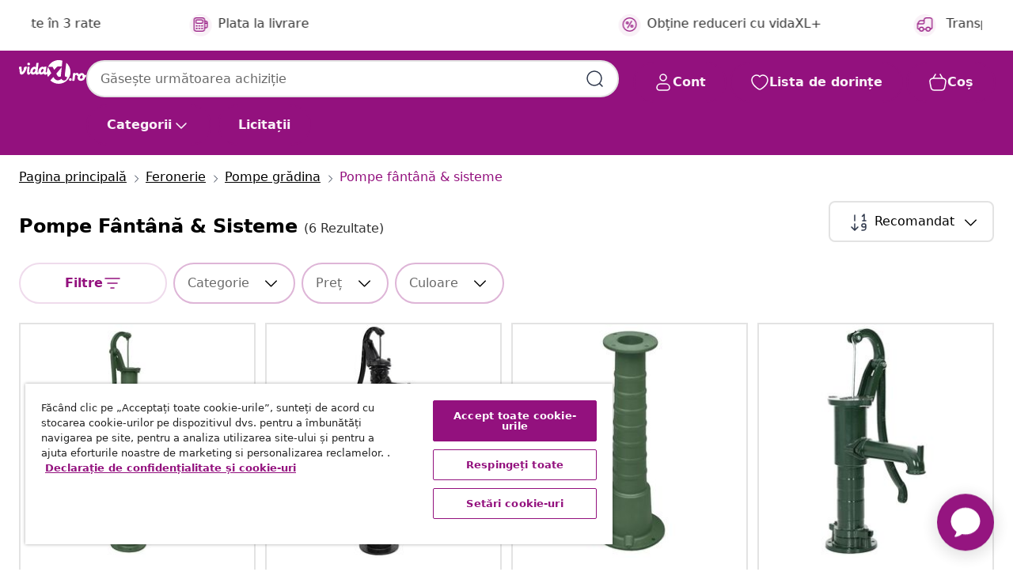

--- FILE ---
content_type: text/html;charset=UTF-8
request_url: https://www.vidaxl.ro/g/500100/pompe-fantana-sisteme
body_size: 39645
content:
 

 











 


 

























<!DOCTYPE html>
<html lang="ro-ro" country="ro" dir="ltr">
<head>




<link rel="preload" href="/on/demandware.static/Sites-vidaxl-ro-Site/-/default/dw12605bad/fonts/vidaXLfontFE.woff" as="font" crossorigin />

<style>
    @font-face {
        font-family: vidaXLfont;
        src:  url("/on/demandware.static/Sites-vidaxl-ro-Site/-/default/dw12605bad/fonts/vidaXLfontFE.woff") format("woff");
        font-weight: 400;
        font-style: normal;
    }
</style>

<link rel="preload" href="/on/demandware.static/Sites-vidaxl-ro-Site/-/ro_RO/dwab40c3f4/images/vidaXL_logo.svg" as="image" />


    <link rel="preload" href="/on/demandware.static/Sites-vidaxl-ro-Site/-/ro_RO/v1768909919584/css/global-modified.css" as="style" />
    <link rel="preload" href="/on/demandware.static/Sites-vidaxl-ro-Site/-/ro_RO/v1768909919584/css/molecules.css" as="style" />



    <link rel="preload" href="//cdn.cookielaw.org/scripttemplates/otSDKStub.js" as="script" />

<!--[if gt IE 9]><!-->
<script>//common/scripts.isml</script>
<script defer type="text/javascript" src="/on/demandware.static/Sites-vidaxl-ro-Site/-/ro_RO/v1768909919584/js/main.js"></script>

    
        <script defer type="text/javascript" src="/on/demandware.static/Sites-vidaxl-ro-Site/-/ro_RO/v1768909919584/js/search.js"
            
            >
        </script>
    

    
        <script defer type="text/javascript" src="/on/demandware.static/Sites-vidaxl-ro-Site/-/ro_RO/v1768909919584/js/categoryFlowbox.js"
            
            >
        </script>
    


<!--<![endif]-->
<script>
    window.SitePreferences =  {"dataDogImageAddErrorEnable":true}
</script>


<meta charset=UTF-8>

<meta http-equiv="x-ua-compatible" content="ie=edge">

<meta name="viewport" content="width=device-width, initial-scale=1">
















    



    
        

  




    <link rel="alternate" hreflang="es-ES" href="https://www.vidaxl.es/g/500100/sistemas-de-bombeo" >
<link rel="alternate" hreflang="de-AT" href="https://www.vidaxl.at/g/500100/brunnenpumpen-systeme" >
<link rel="alternate" hreflang="fr-FR" href="https://www.vidaxl.fr/g/500100/pompes-systemes-de-puisage" >
<link rel="alternate" hreflang="pt-PT" href="https://www.vidaxl.pt/g/500100/bombas-e-sistema-de-pocos" >
<link rel="alternate" hreflang="ro-RO" href="https://www.vidaxl.ro/g/500100/pompe-fantana-sisteme" >
<link rel="alternate" hreflang="et-EE" href="https://www.vidaxl.ee/g/500100/kaevupumbad-ja-susteemid" >
<link rel="alternate" hreflang="ar-AE" href="https://ar.vidaxl.ae/g/500100/" >
<link rel="alternate" hreflang="ja-JP" href="https://www.vidaxl.jp/g/500100/" >
<link rel="alternate" hreflang="en-CA" href="https://en.vidaxl.ca/g/500100/well-pumps-systems" >
<link rel="alternate" hreflang="de-CH" href="https://de.vidaxl.ch/g/500100/brunnenpumpen-systeme" >
<link rel="alternate" hreflang="en-AU" href="https://www.vidaxl.com.au/g/500100/well-pumps-systems" >
<link rel="alternate" hreflang="hu-HU" href="https://www.vidaxl.hu/g/500100/kutszivattyuk-es-rendszerek" >
<link rel="alternate" hreflang="el-GR" href="https://www.vidaxl.gr/g/500100/antlies-systimata-antlisis-pigadioy" >
<link rel="alternate" hreflang="lv-LV" href="https://www.vidaxl.lv/g/500100/aku-sukni-un-sistemas" >
<link rel="alternate" hreflang="is-IS" href="https://is.vidaxl.is/g/500100/brunndaelur-kerfi" >
<link rel="alternate" hreflang="en-SA" href="https://en.vidaxl.sa.com/g/500100/well-pumps-systems" >
<link rel="alternate" hreflang="it-IT" href="https://www.vidaxl.it/g/500100/pompe-e-sistemi-per-pozzi" >
<link rel="alternate" hreflang="de-DE" href="https://www.vidaxl.de/g/500100/brunnenpumpen-systeme" >
<link rel="alternate" hreflang="en-US" href="https://www.vidaxl.com/g/500100/well-pumps-systems" >
<link rel="alternate" hreflang="fr-CH" href="https://fr.vidaxl.ch/g/500100/pompes-systemes-de-puisage" >
<link rel="alternate" hreflang="fr-BE" href="https://fr.vidaxl.be/g/500100/pompes-systemes-de-puisage" >
<link rel="alternate" hreflang="en-IE" href="https://www.vidaxl.ie/g/500100/well-pumps-systems" >
<link rel="alternate" hreflang="da-DK" href="https://www.vidaxl.dk/g/500100/brondpumper-systemer" >
<link rel="alternate" hreflang="nb-NO" href="https://www.vidaxl.no/g/500100/bronnpumper-og-systemer" >
<link rel="alternate" hreflang="sk-SK" href="https://www.vidaxl.sk/g/500100/studnove-cerpadla-a-systemy" >
<link rel="alternate" hreflang="hr-HR" href="https://www.vidaxl.hr/g/500100/pumpe-i-sustavi-za-bunare" >
<link rel="alternate" hreflang="uk-UA" href="https://uk.vidaxl.com.ua/g/500100/колодязні-насоси" >
<link rel="alternate" hreflang="en-AE" href="https://en.vidaxl.ae/g/500100/well-pumps-systems" >
<link rel="alternate" hreflang="fr-CA" href="https://fr.vidaxl.ca/g/500100/pompes-systemes-de-puisage" >
<link rel="alternate" hreflang="pl-PL" href="https://www.vidaxl.pl/g/500100/pompy-i-systemy-do-studni" >
<link rel="alternate" hreflang="en-GB" href="https://www.vidaxl.co.uk/g/500100/well-pumps-systems" >
<link rel="alternate" hreflang="nl-BE" href="https://nl.vidaxl.be/g/500100/waterputpompen-systemen" >
<link rel="alternate" hreflang="nl-NL" href="https://www.vidaxl.nl/g/500100/waterputpompen-systemen" >
<link rel="alternate" hreflang="sv-SE" href="https://www.vidaxl.se/g/500100/brunnspumpar-system" >
<link rel="alternate" hreflang="sl-SI" href="https://www.vidaxl.si/g/500100/crpalke-in-sistemi-za-vodnjake" >
<link rel="alternate" hreflang="fi-FI" href="https://www.vidaxl.fi/g/500100/kaivopumput-jarjestelmat" >
<link rel="alternate" hreflang="cs-CZ" href="https://www.vidaxl.cz/g/500100/studnova-cerpadla-a-systemy" >
<link rel="alternate" hreflang="bg-BG" href="https://www.vidaxl.bg/g/500100/pompi-i-sistemi-za-kladentsi" >
<link rel="alternate" hreflang="lt-LT" href="https://www.vidaxl.lt/g/500100/suliniu-siurbliai-ir-sistemos" >
<link rel="alternate" hreflang="ar-SA" href="https://ar.vidaxl.sa.com/g/500100/" >


    




 
    
        
            <meta property="og:title" content="Pompe f&acirc;nt&acirc;nă &amp; sisteme - Scule și accesorii pentru casa ta">
        
    

    
        
            
                
                <meta name="robots" content="index,follow">
            
        
        
    

    
        
            <meta property="og:url" content="https://www.vidaxl.ro/g/500100/pompe-fantana-sisteme">
        
    

    
        
            <meta property="og:description" content="{PlaceHolder} - Alege dintr-o gamă variată de scule pentru Pompe f&acirc;nt&acirc;nă &amp; sisteme. Descoperă accesorii de calitate pentru extra utilitate &icirc;n jurul casei tale.">
        
    



    <meta property="og:image" content="https://www.vidaxl.ro/on/demandware.static/Sites-vidaxl-ro-Site/-/default/dwce0319be/images/social_logos/vidaxl-ro.png"/> 





        <title>Pompe fântână & sisteme - Scule și accesorii pentru casa ta</title>




    
        
    
    
        
        
            <meta name="description" content="pompe f&acirc;nt&acirc;nă &amp; sisteme - Alege dintr-o gamă variată de scule pentru Pompe f&acirc;nt&acirc;nă &amp; sisteme. Descoperă accesorii de calitate pentru extra utilitate &icirc;n jurul casei tale." /> 
         
        
    


    <meta name="keywords" content="" />

 

<link rel="icon" type="image/png" href="/on/demandware.static/Sites-vidaxl-ro-Site/-/default/dwb408d4bd/images/favicons/favicon-196x196.png" sizes="196x196" />
<link rel="icon" type="image/png" href="/on/demandware.static/Sites-vidaxl-ro-Site/-/default/dwdb09da36/images/favicons/favicon-96x96.png" sizes="96x96" />
<link rel="icon" type="image/png" href="/on/demandware.static/Sites-vidaxl-ro-Site/-/default/dwbd770745/images/favicons/favicon-32x32.png" sizes="32x32" />
<link rel="icon" type="image/png" href="/on/demandware.static/Sites-vidaxl-ro-Site/-/default/dwd8b77439/images/favicons/favicon-16x16.png" sizes="16x16" />
<link rel="icon" type="image/png" href="/on/demandware.static/Sites-vidaxl-ro-Site/-/default/dwf2f441ab/images/favicons/favicon-128.png" sizes="128x128" />
<link rel="icon" type="image/png" href="/on/demandware.static/Sites-vidaxl-ro-Site/-/default/dw5db65b5c/images/favicons/favicon-48x48.png" sizes="48x48" />
<link rel="icon" type="image/png" href="/on/demandware.static/Sites-vidaxl-ro-Site/-/default/dwc06a1535/images/favicons/favicon-144x144.png" sizes="144x144" />
<link rel="icon" type="image/x-icon" href="/on/demandware.static/Sites-vidaxl-ro-Site/-/default/dw9d734a52/images/favicon.ico" />

<link rel="stylesheet" href="/on/demandware.static/Sites-vidaxl-ro-Site/-/ro_RO/v1768909919584/css/global-modified.css" />


<link rel="stylesheet" href="/on/demandware.static/Sites-vidaxl-ro-Site/-/ro_RO/v1768909919584/css/molecules.css" />


    
        <link rel="stylesheet" href="/on/demandware.static/Sites-vidaxl-ro-Site/-/ro_RO/v1768909919584/css/energyLabel.css" />
    

    
        <link rel="stylesheet" href="/on/demandware.static/Sites-vidaxl-ro-Site/-/ro_RO/v1768909919584/css/search.css" />
    


<script type="application/ld+json">
    {
    "@context": "https://schema.org",
    "@type": "Organization",
    "brand": {"name": "vidaXL", "@type": "Thing"}
    }
</script>

<script id="fallback-images-script" data-use-alternative-product-images="ONLY_MISSING">
    function handleImageError(img) {
        const useAlternativeProductImages = document.querySelector('#fallback-images-script').dataset.useAlternativeProductImages;
        var dataDogPreference = SitePreferences.dataDogImageAddErrorEnable;
        img.onerror = ""; // prevent infinite loop
        if (dataDogPreference && window.DD_RUM) {
            // Report the error to Datadog RUM
            window.DD_RUM.onReady(function() {
            if (window.DD_RUM && typeof window.DD_RUM.addError === 'function') {
                console.log('Reporting image load error to Datadog RUM for image:', img.src);
                window.DD_RUM.addError(new Error('Main image load error:'+img.src), {
                    source: 'image',
                    handling: 'handled',
                    imgSrc: img.src,
                    alt: img.alt || ''
                });
            }
            });
         }
        if (useAlternativeProductImages === 'ONLY_MISSING' && img.dataset.alternativeImgSrc) {
            img.src = img.dataset.alternativeImgSrc;
            img.onerror = function () {
                img.src = img.dataset.errorSrc;
                if (dataDogPreference && window.DD_RUM) {               
                    // Report secondary error to Datadog RUM
                    window.DD_RUM.onReady(function() {
                        if (window.DD_RUM && typeof window.DD_RUM.addError === 'function') {
                            console.log('Reporting alternative image load error to Datadog RUM for image:', img.dataset.alternativeImgSrc);
                            window.DD_RUM.addError(new Error('Alternative image load error:' + img.dataset.alternativeImgSrc), {
                                handling: 'handled',
                                imgSrc: img.src,
                                alt: img.alt || ''
                            });
                        }
                    });
                }
            };
        } else if (img.dataset.sourceImg) {
            if (img.dataset.altImgSrc){
                img.src = img.dataset.altImgSrc;
                img.removeAttribute('srcset');
                img.onerror = function () {
                const fallbackTried = img.dataset.fallbackTried === "true";
                if (!fallbackTried) {
                    img.dataset.fallbackTried = "true";
                    img.src = img.dataset.errorSrc;
                    if (dataDogPreference && window.DD_RUM) {
                        // Report secondary error to Datadog RUM
                        window.DD_RUM.onReady(function() {
                            if (window.DD_RUM && typeof window.DD_RUM.addError === 'function') {
                                console.log('Reporting alternative image load error to Datadog RUM for image:', img.dataset.altImgSrc);
                                window.DD_RUM.addError(new Error('Alternative image load error:' + img.dataset.altImgSrc), {
                                    handling: 'handled',
                                    imgSrc: img.src,
                                    alt: img.alt || ''
                                    });
                                }
                        });
                    }
                    img.removeAttribute('srcset');
                    img.classList.add('unavailable-image-loaded');
                } else {
                    img.onerror = null; // stop the loop
                }
            };
            }
        } 
        else if (img.dataset.errorSrc) {
            img.src = img.dataset.errorSrc;
        }
    }

    function handleBackgroundImageError(imgElement) {
        const fallbackImage = imgElement.getAttribute('data-alternative-img-src');
        const errorImage = imgElement.getAttribute('data-error-src') || '/images/product-image-unavailable.svg';

        // Determine the final image to use for <img src>
        const finalImage = (fallbackImage && fallbackImage.trim() !== '') ? fallbackImage : errorImage;

        // Apply the fallback or error image to the <img>
        imgElement.src = finalImage;
    }

// Separate function that sets the background image
function applyOverlayBackground(imgElement, imageUrl) {
    if (imageUrl && imageUrl.trim() !== '' && imageUrl !== 'null') {
        const parentDiv = imgElement.closest('div');
        if (parentDiv) {
            parentDiv.style.backgroundImage = 'var(--overlay-gradient), url('+ imageUrl +')';
        }
    }
    imgElement.classList.add('invisible');
}

</script>





<!-- Consent Mode default settings -->
<script>
    var dataLayer = dataLayer || [];
    function gtag(){dataLayer.push(arguments);}

    gtag('consent', 'default', {
    'ad_storage': 'denied',
    'analytics_storage': 'denied',
    'functionality_storage': 'denied',
    'personalization_storage': 'denied',
    'security_storage': 'denied',
    'ad_user_data': 'denied',
    'ad_personalization': 'denied',
    'wait_for_update': 500
    });
</script>





<script>
    window.dataLayer = window.dataLayer || [];
</script>


    <script async src="https://536004373.collect.igodigital.com/collect.js"> </script>
    <script>
    var _etmc = [];
    _etmc.push(["setOrgId", 536004373]);
    </script>





    
        
                <!-- Google Tag Manager -->
                <script>(function(w,d,s,l,i){w[l]=w[l]||[];w[l].push({'gtm.start':
                        new Date().getTime(),event:'gtm.js'});var f=d.getElementsByTagName(s)[0],
                    j=d.createElement(s),dl=l!='dataLayer'?'&l='+l:'';j.async=true;j.src=
                    'https://www.googletagmanager.com/gtm.js?id='+i+dl;f.parentNode.insertBefore(j,f);
                })(window,document,'script','dataLayer','GTM-T53NPDD');</script>
                <!-- End Google Tag Manager -->
        
    

    
    



    <!-- OneTrust Cookies Consent Notice start for www.vidaxl.ro-->
    <script src="https://cdn.cookielaw.org/scripttemplates/otSDKStub.js" charset="UTF-8"
        data-domain-script="0b487ecb-7055-4fa1-80d5-219de25be3c7" data-document-language="true" ></script>
    <script>
        function OptanonWrapper() { }
    </script>
    <!-- OneTrust Cookies Consent Notice end for www.vidaxl.ro-->



    <!-- Prefixbox Integration -->
<link rel="preconnect" href="https://integration.prefixbox.com/" />
<link rel="dns-prefetch" href="https://integration.prefixbox.com/" />
<link rel="preconnect" href="https://api.prefixbox.com/" />
<link rel="dns-prefetch" href="https://api.prefixbox.com/" />
<script>
    window.prefixboxAnalytics=window.prefixboxAnalytics||function(t,s,p,o){(window.pfbxQueue=window.pfbxQueue||[]).push({type:t,source:s,params:p,overrideObject:o});};
    window.prefixboxFunctions=window.prefixboxFunctions||{}; window.prefixboxCustomerFunctions=window.prefixboxCustomerFunctions||{};
</script>
<script
    id="prefixbox-integration-v2"
    async
    defer
    fetchpriority="high"
    type="text/javascript"
    src="https://integration.prefixbox.com/9260424b-e3d1-4c23-b4ea-623ce3c9d95d"
> </script>
<!-- End Prefixbox Integration -->



<link rel="canonical" href="https://www.vidaxl.ro/g/500100/pompe-fantana-sisteme"/>










<script type="text/javascript">//<!--
/* <![CDATA[ (head-active_data.js) */
var dw = (window.dw || {});
dw.ac = {
    _analytics: null,
    _events: [],
    _category: "",
    _searchData: "",
    _anact: "",
    _anact_nohit_tag: "",
    _analytics_enabled: "true",
    _timeZone: "Europe/Bucharest",
    _capture: function(configs) {
        if (Object.prototype.toString.call(configs) === "[object Array]") {
            configs.forEach(captureObject);
            return;
        }
        dw.ac._events.push(configs);
    },
	capture: function() { 
		dw.ac._capture(arguments);
		// send to CQ as well:
		if (window.CQuotient) {
			window.CQuotient.trackEventsFromAC(arguments);
		}
	},
    EV_PRD_SEARCHHIT: "searchhit",
    EV_PRD_DETAIL: "detail",
    EV_PRD_RECOMMENDATION: "recommendation",
    EV_PRD_SETPRODUCT: "setproduct",
    applyContext: function(context) {
        if (typeof context === "object" && context.hasOwnProperty("category")) {
        	dw.ac._category = context.category;
        }
        if (typeof context === "object" && context.hasOwnProperty("searchData")) {
        	dw.ac._searchData = context.searchData;
        }
    },
    setDWAnalytics: function(analytics) {
        dw.ac._analytics = analytics;
    },
    eventsIsEmpty: function() {
        return 0 == dw.ac._events.length;
    }
};
/* ]]> */
// -->
</script>
<script type="text/javascript">//<!--
/* <![CDATA[ (head-cquotient.js) */
var CQuotient = window.CQuotient = {};
CQuotient.clientId = 'bfns-vidaxl-ro';
CQuotient.realm = 'BFNS';
CQuotient.siteId = 'vidaxl-ro';
CQuotient.instanceType = 'prd';
CQuotient.locale = 'ro_RO';
CQuotient.fbPixelId = '299878660943466';
CQuotient.activities = [];
CQuotient.cqcid='';
CQuotient.cquid='';
CQuotient.cqeid='';
CQuotient.cqlid='';
CQuotient.apiHost='api.cquotient.com';
/* Turn this on to test against Staging Einstein */
/* CQuotient.useTest= true; */
CQuotient.useTest = ('true' === 'false');
CQuotient.initFromCookies = function () {
	var ca = document.cookie.split(';');
	for(var i=0;i < ca.length;i++) {
	  var c = ca[i];
	  while (c.charAt(0)==' ') c = c.substring(1,c.length);
	  if (c.indexOf('cqcid=') == 0) {
		CQuotient.cqcid=c.substring('cqcid='.length,c.length);
	  } else if (c.indexOf('cquid=') == 0) {
		  var value = c.substring('cquid='.length,c.length);
		  if (value) {
		  	var split_value = value.split("|", 3);
		  	if (split_value.length > 0) {
			  CQuotient.cquid=split_value[0];
		  	}
		  	if (split_value.length > 1) {
			  CQuotient.cqeid=split_value[1];
		  	}
		  	if (split_value.length > 2) {
			  CQuotient.cqlid=split_value[2];
		  	}
		  }
	  }
	}
}
CQuotient.getCQCookieId = function () {
	if(window.CQuotient.cqcid == '')
		window.CQuotient.initFromCookies();
	return window.CQuotient.cqcid;
};
CQuotient.getCQUserId = function () {
	if(window.CQuotient.cquid == '')
		window.CQuotient.initFromCookies();
	return window.CQuotient.cquid;
};
CQuotient.getCQHashedEmail = function () {
	if(window.CQuotient.cqeid == '')
		window.CQuotient.initFromCookies();
	return window.CQuotient.cqeid;
};
CQuotient.getCQHashedLogin = function () {
	if(window.CQuotient.cqlid == '')
		window.CQuotient.initFromCookies();
	return window.CQuotient.cqlid;
};
CQuotient.trackEventsFromAC = function (/* Object or Array */ events) {
try {
	if (Object.prototype.toString.call(events) === "[object Array]") {
		events.forEach(_trackASingleCQEvent);
	} else {
		CQuotient._trackASingleCQEvent(events);
	}
} catch(err) {}
};
CQuotient._trackASingleCQEvent = function ( /* Object */ event) {
	if (event && event.id) {
		if (event.type === dw.ac.EV_PRD_DETAIL) {
			CQuotient.trackViewProduct( {id:'', alt_id: event.id, type: 'raw_sku'} );
		} // not handling the other dw.ac.* events currently
	}
};
CQuotient.trackViewProduct = function(/* Object */ cqParamData){
	var cq_params = {};
	cq_params.cookieId = CQuotient.getCQCookieId();
	cq_params.userId = CQuotient.getCQUserId();
	cq_params.emailId = CQuotient.getCQHashedEmail();
	cq_params.loginId = CQuotient.getCQHashedLogin();
	cq_params.product = cqParamData.product;
	cq_params.realm = cqParamData.realm;
	cq_params.siteId = cqParamData.siteId;
	cq_params.instanceType = cqParamData.instanceType;
	cq_params.locale = CQuotient.locale;
	
	if(CQuotient.sendActivity) {
		CQuotient.sendActivity(CQuotient.clientId, 'viewProduct', cq_params);
	} else {
		CQuotient.activities.push({activityType: 'viewProduct', parameters: cq_params});
	}
};
/* ]]> */
// -->
</script>


   <script type="application/ld+json">
        {"@context":"http://schema.org/","@type":"ItemList","itemListElement":[{"@type":"ListItem","position":1,"url":"https://www.vidaxl.ro/e/vidaxl-pompa-de-apa-de-gradina-cu-suport-fonta/8718475878964.html"},{"@type":"ListItem","position":2,"url":"https://www.vidaxl.ro/e/vidaxl-pompa-de-apa-pentru-gradina-cu-suport-din-fonta/8718475622468.html"},{"@type":"ListItem","position":3,"url":"https://www.vidaxl.ro/e/suport-din-fonta-turnata-pentru-pompa-de-apa-manuala/8718475874799.html"},{"@type":"ListItem","position":4,"url":"https://www.vidaxl.ro/e/vidaxl-pompa-de-apa-manuala-de-gradina-fonta/8718475874782.html"},{"@type":"ListItem","position":5,"url":"https://www.vidaxl.ro/e/vidaxl-pompa-de-apa-manuala-de-gradina-fonta/8718475583486.html"},{"@type":"ListItem","position":6,"url":"https://www.vidaxl.ro/e/vidaxl-suport-pentru-pompa-de-apa-manuala-de-gradina-fonta/8718475583493.html"}]}
    </script>



</head>
<body>

    
        
    

    
    


<div
class="page "
data-action="Search-Show"
data-locale="ro_RO"
data-querystring="cgid=500100"
>


























 

 











 


 



























<div
    class="d-none js-auth-data"
    data-authenticated="false"
    data-registered="false"
    data-dropshipper="null"
    data-isbusinessuser="false"
>
</div>




<div class="container usp-container d-flex flex-row js-usp-row">
    <div class="col-12">
        
	
	<div class="content-asset"><!-- dwMarker="content" dwContentID="8d1ce502cdc295536b7778c4b8" -->
		<div class="usp slick-not-init" id="header-usp">
<p class="usp-block" data-target="#uspModal" data-toggle="modal"><span class="usp-icons"> <svg fill="none" height="24" viewbox="0 0 24 24" width="24" xmlns="http://www.w3.org/2000/svg"> <path d="M10 19H14M10 19C10 20.6569 8.65685 22 7 22C5.34315 22 4 20.6569 4 19M10 19C10 17.3431 8.65685 16 7 16C5.34315 16 4 17.3431 4 19M14 19C14 20.6569 15.3431 22 17 22C18.6569 22 20 20.6569 20 19M14 19C14 17.3431 15.3431 16 17 16C18.6569 16 20 17.3431 20 19M20 19V19C21.6569 19 23 17.6569 23 16V6.8C23 5.11984 23 4.27976 22.673 3.63803C22.3854 3.07354 21.9265 2.6146 21.362 2.32698C20.7202 2 19.8802 2 18.2 2H15.8C14.1198 2 13.2798 2 12.638 2.32698C12.0735 2.6146 11.6146 3.07354 11.327 3.63803C11 4.27976 11 5.11984 11 6.8V7.8C11 8.9201 11 9.48016 10.782 9.90798C10.5903 10.2843 10.2843 10.5903 9.90798 10.782C9.48016 11 8.92011 11 7.8 11H1.5M4 19V19C3.06812 19 2.60218 19 2.23463 18.8478C1.74458 18.6448 1.35523 18.2554 1.15224 17.7654C1 17.3978 1 16.9319 1 16V12.7727C1 12.1129 1 11.783 1.05245 11.4623C1.09902 11.1775 1.17626 10.8987 1.28282 10.6306C1.40284 10.3286 1.57257 10.0457 1.91205 9.47992L2.13566 9.10723C2.8155 7.97416 3.15542 7.40763 3.62342 6.99611C4.03758 6.63195 4.52256 6.35736 5.04791 6.18958C5.64157 6 6.30225 6 7.62362 6H11" stroke="var(--color-plum-500, #93117e)" stroke-linecap="round" stroke-linejoin="round" stroke-width="1.5"></path> </svg> </span> <span>Transport gratuit</span></p>

<p class="usp-block" data-target="#uspModal" data-toggle="modal"><span class="usp-icons"> <svg fill="none" height="24" viewbox="0 0 24 24" width="24" xmlns="http://www.w3.org/2000/svg"> <path d="M6.5 14C6.5 14.2761 6.27614 14.5 6 14.5C5.72386 14.5 5.5 14.2761 5.5 14M6.5 14C6.5 13.7239 6.27614 13.5 6 13.5C5.72386 13.5 5.5 13.7239 5.5 14M6.5 14H5.5M6.5 18C6.5 18.2761 6.27614 18.5 6 18.5C5.72386 18.5 5.5 18.2761 5.5 18M6.5 18C6.5 17.7239 6.27614 17.5 6 17.5C5.72386 17.5 5.5 17.7239 5.5 18M6.5 18H5.5M10.5 14C10.5 14.2761 10.2761 14.5 10 14.5C9.72386 14.5 9.5 14.2761 9.5 14M10.5 14C10.5 13.7239 10.2761 13.5 10 13.5C9.72386 13.5 9.5 13.7239 9.5 14M10.5 14H9.5M10.5 18C10.5 18.2761 10.2761 18.5 10 18.5C9.72386 18.5 9.5 18.2761 9.5 18M10.5 18C10.5 17.7239 10.2761 17.5 10 17.5C9.72386 17.5 9.5 17.7239 9.5 18M10.5 18H9.5M14.5 14C14.5 14.2761 14.2761 14.5 14 14.5C13.7239 14.5 13.5 14.2761 13.5 14M14.5 14C14.5 13.7239 14.2761 13.5 14 13.5C13.7239 13.5 13.5 13.7239 13.5 14M14.5 14H13.5M14.5 18C14.5 18.2761 14.2761 18.5 14 18.5C13.7239 18.5 13.5 18.2761 13.5 18M14.5 18C14.5 17.7239 14.2761 17.5 14 17.5C13.7239 17.5 13.5 17.7239 13.5 18M14.5 18H13.5M22 10H18M18 7H18.8C19.9201 7 20.4802 7 20.908 7.21799C21.2843 7.40973 21.5903 7.71569 21.782 8.09202C22 8.51984 22 9.07989 22 10.2V13.8C22 14.9201 22 15.4802 21.782 15.908C21.5903 16.2843 21.2843 16.5903 20.908 16.782C20.4802 17 19.9201 17 18.8 17H18M6.6 10H13.4C13.9601 10 14.2401 10 14.454 9.89101C14.6422 9.79513 14.7951 9.64215 14.891 9.45399C15 9.24008 15 8.96005 15 8.4V6.6C15 6.03995 15 5.75992 14.891 5.54601C14.7951 5.35785 14.6422 5.20487 14.454 5.10899C14.2401 5 13.9601 5 13.4 5H6.6C6.03995 5 5.75992 5 5.54601 5.10899C5.35785 5.20487 5.20487 5.35785 5.10899 5.54601C5 5.75992 5 6.03995 5 6.6V8.4C5 8.96005 5 9.24008 5.10899 9.45399C5.20487 9.64215 5.35785 9.79513 5.54601 9.89101C5.75992 10 6.03995 10 6.6 10ZM6.8 22H13.2C14.8802 22 15.7202 22 16.362 21.673C16.9265 21.3854 17.3854 20.9265 17.673 20.362C18 19.7202 18 18.8802 18 17.2V6.8C18 5.11984 18 4.27976 17.673 3.63803C17.3854 3.07354 16.9265 2.6146 16.362 2.32698C15.7202 2 14.8802 2 13.2 2H6.8C5.11984 2 4.27976 2 3.63803 2.32698C3.07354 2.6146 2.6146 3.07354 2.32698 3.63803C2 4.27976 2 5.11984 2 6.8V17.2C2 18.8802 2 19.7202 2.32698 20.362C2.6146 20.9265 3.07354 21.3854 3.63803 21.673C4.27976 22 5.11984 22 6.8 22Z" stroke="var(--color-plum-500, #93117e)" stroke-linecap="round" stroke-linejoin="round" stroke-width="1.5"></path> </svg> </span> <span>Plătește &icirc;n 3 rate</span></p>

<p class="usp-block" data-target="#uspModal" data-toggle="modal"><span class="usp-icons"> <svg fill="none" height="24" viewbox="0 0 24 24" width="24" xmlns="http://www.w3.org/2000/svg"> <path d="M6.5 14C6.5 14.2761 6.27614 14.5 6 14.5C5.72386 14.5 5.5 14.2761 5.5 14M6.5 14C6.5 13.7239 6.27614 13.5 6 13.5C5.72386 13.5 5.5 13.7239 5.5 14M6.5 14H5.5M6.5 18C6.5 18.2761 6.27614 18.5 6 18.5C5.72386 18.5 5.5 18.2761 5.5 18M6.5 18C6.5 17.7239 6.27614 17.5 6 17.5C5.72386 17.5 5.5 17.7239 5.5 18M6.5 18H5.5M10.5 14C10.5 14.2761 10.2761 14.5 10 14.5C9.72386 14.5 9.5 14.2761 9.5 14M10.5 14C10.5 13.7239 10.2761 13.5 10 13.5C9.72386 13.5 9.5 13.7239 9.5 14M10.5 14H9.5M10.5 18C10.5 18.2761 10.2761 18.5 10 18.5C9.72386 18.5 9.5 18.2761 9.5 18M10.5 18C10.5 17.7239 10.2761 17.5 10 17.5C9.72386 17.5 9.5 17.7239 9.5 18M10.5 18H9.5M14.5 14C14.5 14.2761 14.2761 14.5 14 14.5C13.7239 14.5 13.5 14.2761 13.5 14M14.5 14C14.5 13.7239 14.2761 13.5 14 13.5C13.7239 13.5 13.5 13.7239 13.5 14M14.5 14H13.5M14.5 18C14.5 18.2761 14.2761 18.5 14 18.5C13.7239 18.5 13.5 18.2761 13.5 18M14.5 18C14.5 17.7239 14.2761 17.5 14 17.5C13.7239 17.5 13.5 17.7239 13.5 18M14.5 18H13.5M22 10H18M18 7H18.8C19.9201 7 20.4802 7 20.908 7.21799C21.2843 7.40973 21.5903 7.71569 21.782 8.09202C22 8.51984 22 9.07989 22 10.2V13.8C22 14.9201 22 15.4802 21.782 15.908C21.5903 16.2843 21.2843 16.5903 20.908 16.782C20.4802 17 19.9201 17 18.8 17H18M6.6 10H13.4C13.9601 10 14.2401 10 14.454 9.89101C14.6422 9.79513 14.7951 9.64215 14.891 9.45399C15 9.24008 15 8.96005 15 8.4V6.6C15 6.03995 15 5.75992 14.891 5.54601C14.7951 5.35785 14.6422 5.20487 14.454 5.10899C14.2401 5 13.9601 5 13.4 5H6.6C6.03995 5 5.75992 5 5.54601 5.10899C5.35785 5.20487 5.20487 5.35785 5.10899 5.54601C5 5.75992 5 6.03995 5 6.6V8.4C5 8.96005 5 9.24008 5.10899 9.45399C5.20487 9.64215 5.35785 9.79513 5.54601 9.89101C5.75992 10 6.03995 10 6.6 10ZM6.8 22H13.2C14.8802 22 15.7202 22 16.362 21.673C16.9265 21.3854 17.3854 20.9265 17.673 20.362C18 19.7202 18 18.8802 18 17.2V6.8C18 5.11984 18 4.27976 17.673 3.63803C17.3854 3.07354 16.9265 2.6146 16.362 2.32698C15.7202 2 14.8802 2 13.2 2H6.8C5.11984 2 4.27976 2 3.63803 2.32698C3.07354 2.6146 2.6146 3.07354 2.32698 3.63803C2 4.27976 2 5.11984 2 6.8V17.2C2 18.8802 2 19.7202 2.32698 20.362C2.6146 20.9265 3.07354 21.3854 3.63803 21.673C4.27976 22 5.11984 22 6.8 22Z" stroke="var(--color-plum-500, #93117e)" stroke-linecap="round" stroke-linejoin="round" stroke-width="1.5"></path> </svg> </span> <span>Plata la livrare</span></p>

<p class="usp-block" data-target="#uspModal" data-toggle="modal"><span class="usp-icons"> <svg fill="none" height="24" viewbox="0 0 24 24" width="24" xmlns="http://www.w3.org/2000/svg"> <path d="M14.9999 7L8.99988 17M22 12C22 17.5228 17.5228 22 12 22C6.47715 22 2 17.5228 2 12C2 6.47715 6.47715 2 12 2C17.5228 2 22 6.47715 22 12ZM9.99988 9.5C9.99988 10.3284 9.32831 11 8.49988 11C7.67145 11 6.99988 10.3284 6.99988 9.5C6.99988 8.67157 7.67145 8 8.49988 8C9.32831 8 9.99988 8.67157 9.99988 9.5ZM16.9999 14.5C16.9999 15.3284 16.3283 16 15.4999 16C14.6715 16 13.9999 15.3284 13.9999 14.5C13.9999 13.6716 14.6715 13 15.4999 13C16.3283 13 16.9999 13.6716 16.9999 14.5Z" stroke="var(--color-plum-500, #93117e)" stroke-linecap="round" stroke-linejoin="round" stroke-width="1.5"></path> </svg> </span> <span>Obține reduceri cu vidaXL+ </span></p>
</div>
	</div> <!-- End content-asset -->



        <div class="modal fade p-0 custom-modal" id="uspModal" tabindex="-1" role="dialog" aria-labelledby="uspModal">
            <div class="modal-dialog" role="document">
                <div class="modal-content">
                    <div>
                        <div class="modal-header-usp">
                            <p class="modal-title-usp">De ce să alegi vidaXL?
                                
<button 
    class="vbtn text-base btn-neutral transparent pill btn-semantic font-weight-semibold"
    type="button"
    
        data-dismiss="modal"
        
        
        
        
        
        
        aria-label="&Icirc;nchide meniul"
        
        name="button"
        >

        

        
    
         
            
                <img class="" src="/on/demandware.static/Sites-vidaxl-ro-Site/-/default/dwac11c557/images/svg/common/cross.svg"
                    alt="Șterge cuvintele cheie de căutare" width="24px"
                    height="24px">
            
        

        

        

        

    

    

</button>
                            </p>
                        </div>
                    </div>
                    <div class="usp-layout">
                        







<div class="templatePage" id="headerusp">
<div class="experience-region experience-main"><div class="experience-component experience-custom_layouts-headerUSP">

<div class="mobile-2r-2c">
    <div class="usp-row">
        <div class="region usp-section"><div class="experience-component experience-custom_assets-usp">
























 

 











 


 























<div class="modal-body-usp row">
    <div class="popup-usp">
        <div class="usp-main">
            <div class="usp-icon">
                <img src="/on/demandware.static/Sites-vidaxl-ro-Site/-/default/dw2722eabe/images/svg/usp/procent-circle.svg" alt="usp icon" width="100%" height="100%"/>
            </div>
            <div class="row-des">
                <p class="text-base font-weight-bold title">Maximizează-ți economiile cu vidaXL+ </p>
                <p class="description">&Icirc;nscrie-te azi &icirc;n contul tău și urmărește cum &icirc;ți cresc punctele vidaXL+. Cu c&acirc;t faci mai multe cumpărături, cu at&acirc;t reducerile pe care le poți debloca sunt mai mari!</p>
            </div>
        </div>
        
            

<a
class="btn-neutral outlined text-base font-weight-semibold vbtn text-base "

href="https://www.vidaxl.ro/loyalty-vidaXL.html"
target="_self"
tabindex="0"
title="button" role="button"
aria-label="button"






>




<span class="btn-text">Creează un cont</span>



</a>
        
    </div>
</div></div></div>
        <div class="region usp-section"><div class="experience-component experience-custom_assets-usp">
























 

 











 


 























<div class="modal-body-usp row">
    <div class="popup-usp">
        <div class="usp-main">
            <div class="usp-icon">
                <img src="/on/demandware.static/Sites-vidaxl-ro-Site/-/default/dwb8d6a768/images/svg/usp/truck.svg" alt="usp icon" width="100%" height="100%"/>
            </div>
            <div class="row-des">
                <p class="text-base font-weight-bold title">Transport gratuit</p>
                <p class="description">Bucură-te de transport gratuit la domiciliu pentru toate articolele, mari sau mici!</p>
            </div>
        </div>
        
    </div>
</div></div></div>
        <div class="region usp-section"><div class="experience-component experience-custom_assets-usp">
























 

 











 


 























<div class="modal-body-usp row">
    <div class="popup-usp">
        <div class="usp-main">
            <div class="usp-icon">
                <img src="/on/demandware.static/Sites-vidaxl-ro-Site/-/default/dw6ba87ef3/images/svg/usp/pos.svg" alt="usp icon" width="100%" height="100%"/>
            </div>
            <div class="row-des">
                <p class="text-base font-weight-bold title">Plătește &icirc;n 3 rate</p>
                <p class="description">La vidaXL, poți obține produsul preferat imediat și poți plăti &icirc;n rate cu Klarna!</p>
            </div>
        </div>
        
    </div>
</div></div></div>
        <div class="region usp-section"><div class="experience-component experience-custom_assets-usp">
























 

 











 


 























<div class="modal-body-usp row">
    <div class="popup-usp">
        <div class="usp-main">
            <div class="usp-icon">
                <img src="/on/demandware.static/Sites-vidaxl-ro-Site/-/default/dw6ba87ef3/images/svg/usp/pos.svg" alt="usp icon" width="100%" height="100%"/>
            </div>
            <div class="row-des">
                <p class="text-base font-weight-bold title">Plata la livrare</p>
                <p class="description">La vidaXL, nu trebuie să aștepți să cumperi produsul preferat - ia-l acum și plătești la livrare!</p>
            </div>
        </div>
        
    </div>
</div></div></div>
    </div>
</div></div></div>
</div>




                    </div>
                </div>
            </div>
        </div>
    </div>
    <div class="search-tooltip d-none">
        <span class="tooltip">Te rugăm să introduci un termen de căutare</span>
    </div>
    
</div>
<header id="header" class="bg-primary sticky-top js-navigation header-wrapper ">
    <div class="header-container container-max-width">
        <nav class="d-block">
            <div class="row js-nav-row bg-primary hide-search-desktop header-nav-row flex-nowrap d-xl-flex">
                <button class="vbtn btn-base js-navbar-toggler navbar-toggler d-desktop-none" type="button"
                    aria-controls="sg-navbar-collapse" aria-expanded="false" aria-label="Toggle navigation">
                    <div class="nav-toggle d-inline-block">
                        <div class="nav-navicon">
                            <img class="menu-icon" src="/on/demandware.static/Sites-vidaxl-ro-Site/-/default/dw707bd61a/images/svg/common/menu.svg"
                                alt=" meniu" width="24" height="24">
                        </div>
                    </div>
                </button>
                <a id="logo" class="col justify-content-center align-content-center notranslate menu-logo"
                    href="/" title="vidaXL Pagina principală">
                    <img class="svg logo text-primary" src="/on/demandware.static/Sites-vidaxl-ro-Site/-/ro_RO/dwab40c3f4/images/vidaXL_logo.svg"
                        alt="vidaXL Home" width="100%" height="100%">

                    <img class="svg logo text-primary mobile-sticky-logo"
                        src="/on/demandware.static/Sites-vidaxl-ro-Site/-/default/dw8596f5bc/images/svg/common/vidaXL_logo_white.svg" alt="vidaXL Home" width="100%" height="100%">
                </a>
                <div
                    class="d-none d-desktop-none categories-button-block js-categories-button-block header-categorie-links">
                    
<button 
    class="vbtn text-base btn-base pill js-toggle-navigation js-bottom-menu-item font-weight-semibold"
    type="button"
    
        
        
        
        
        
        
        
        aria-label="Categorii"
        
        name="button"
        >

        

        
    
        

        

        

        
            <span class="btn-text">Categorii</span>
        

    

     
           
            
                <svg width="24" height="24" viewBox="0 0 24 24" fill="none" xmlns="http://www.w3.org/2000/svg">
                    <path d="M10 6L16 12L10 18" stroke-width="1.5" stroke-linecap="round" stroke-linejoin="round"/>
                </svg>
            
            
            
    

</button>
                </div>
                <div class="col px-0 d-none d-desktop-block">
                    






























 

 











 


 























<div class="site-search w-100 search-bar">
    <form role="search" action="/catalogsearch/result" method="get" name="simpleSearch" class="h-100">

        <div class="input-group search-input-container">
            <input class="search-field horizontal-shake-animation flex-fill text-input text-base fint-weight-regular"
    type="text"
    name="q"
    value=""
    enterkeyhint="search"
    placeholder="Găsește următoarea achiziție"
    role="combobox"
    aria-describedby="search-assistive-text"
    aria-haspopup="listbox"
    maxlength="100"
    aria-owns="search-results"
    aria-expanded="false"
    aria-autocomplete="list"
    aria-activedescendant=""
    aria-controls="search-results"
    aria-label="Introdu cuv&acirc;nt cheie sau nr. articol"
    autocomplete="off"
/>

            
<button 
    class="vbtn text-base btn-semantic d-none reset-button horizontal-shake-animation pill btn-base outlined"
    type="button"
    
        
        
        
        
        
        
        
        aria-label="Șterge cuvintele cheie de căutare"
        
        name="button"
        >

        

        
    
         
            
                <img class="" src="/on/demandware.static/Sites-vidaxl-ro-Site/-/default/dwac11c557/images/svg/common/cross.svg"
                    alt="Șterge cuvintele cheie de căutare" width="24px"
                    height="24px">
            
        

        

        

        

    

    

</button>
            
<button 
    class="vbtn text-base btn-semantic search-button horizontal-shake-animation pill btn-base outlined"
    type="button"
    
        
        
        
        
        
        
        
        aria-label="Introdu cuvinte cheie de căutare"
        
        name="search-button"
        >

        

        
    
         
            
                <img class="" src="/on/demandware.static/Sites-vidaxl-ro-Site/-/default/dw58f42cc3/images/svg/common/search.svg"
                    alt="Search Icon" width="24px"
                    height="24px">
            
        

        

        

        

    

    

</button>

            <div class="suggestions-wrapper w-100 mt-1"
                data-url="/on/demandware.store/Sites-vidaxl-ro-Site/ro_RO/SearchServices-GetSuggestions?q=">
                
























 

 











 


 






















<div class="flex-column suggestions presearch-suggestions border-0 shadow-lg" style="display: none">
    <div class="recentsearchDisplay">
        <div class="font-weight-bold text-sm search-sug-header">Căutările tale recente </div>
        <div class="recentSearchesShow" id="recentSearchesShowID" data-no-recent-search-message="Nu există căutări recente disponibile"></div>
    </div>

    
        
	
	<div class="content-asset"><!-- dwMarker="content" dwContentID="4c6dbbd2bc4ca92bdcfcff2a43" -->
		<div class="presearch-configurator px-3 pb-3">
  <p class="fw-bold h5">Configurator de mobilier</p>
  <a class="btn btn-outline-secondary custom-btn" href="https://www.vidaxl.ro/customizable-beds-and-bed-accessories">
    <span>
      <img class="custom-icon" alt="Category_Bedroom" src="https://www.vidaxl.ro/on/demandware.static/-/Library-Sites-vidaXLSharedLibrary/default/dw71c599de/Icons/Category_Bedroom.svg" title="" />Configurator de pat
    </span>
  </a>
</div>
<hr class="custom-hr" />
<style type="text/css">
.presearch-configurator .btn.custom-btn {
  border: 2px solid #E3E3E3;
  border-radius: 8px;
}

.presearch-configurator  .custom-icon {
  width: 16px;
  display: inline;
  margin-right: 8px;
}

hr.custom-hr {
  border-color: #e3e3e3;
}
</style>
	</div> <!-- End content-asset -->



    

    

    
    <p class="text-sm font-weight-bold search-sug-header popularsearchDisplay">Căutări frecvente</p>
    <div class="flex-row attribute-chips chip-items">
       
            <div class="chip-item-container">
                

<a
class="btn-tab horizontal attribute-chip chip-item text-base font-weight-regular vbtn text-base "

href="/catalogsearch/result?q=e"
target="_self"
tabindex="0"
title="e" role="button"
aria-label="e"






>




<span class="btn-text">e</span>



</a>
            </div>
        
            <div class="chip-item-container">
                

<a
class="btn-tab horizontal attribute-chip chip-item text-base font-weight-regular vbtn text-base "

href="/catalogsearch/result?q=comoda%20cu%20sertar"
target="_self"
tabindex="0"
title="comoda cu sertar" role="button"
aria-label="comoda cu sertar"






>




<span class="btn-text">comoda cu sertar</span>



</a>
            </div>
        
            <div class="chip-item-container">
                

<a
class="btn-tab horizontal attribute-chip chip-item text-base font-weight-regular vbtn text-base "

href="/catalogsearch/result?q=dulap%20suspendat"
target="_self"
tabindex="0"
title="dulap suspendat" role="button"
aria-label="dulap suspendat"






>




<span class="btn-text">dulap suspendat</span>



</a>
            </div>
        
            <div class="chip-item-container">
                

<a
class="btn-tab horizontal attribute-chip chip-item text-base font-weight-regular vbtn text-base "

href="/catalogsearch/result?q=sezlong%20pliant"
target="_self"
tabindex="0"
title="sezlong pliant" role="button"
aria-label="sezlong pliant"






>




<span class="btn-text">sezlong pliant</span>



</a>
            </div>
        
            <div class="chip-item-container">
                

<a
class="btn-tab horizontal attribute-chip chip-item text-base font-weight-regular vbtn text-base "

href="/catalogsearch/result?q=sopron%20de%20gradina"
target="_self"
tabindex="0"
title="sopron de gradina" role="button"
aria-label="sopron de gradina"






>




<span class="btn-text">sopron de gradina</span>



</a>
            </div>
        
            <div class="chip-item-container">
                

<a
class="btn-tab horizontal attribute-chip chip-item text-base font-weight-regular vbtn text-base "

href="/catalogsearch/result?q=grill"
target="_self"
tabindex="0"
title="grill" role="button"
aria-label="grill"






>




<span class="btn-text">grill</span>



</a>
            </div>
        
            <div class="chip-item-container">
                

<a
class="btn-tab horizontal attribute-chip chip-item text-base font-weight-regular vbtn text-base "

href="/catalogsearch/result?q=strat%20inaltat%20de%20gradina"
target="_self"
tabindex="0"
title="strat inaltat de gradina" role="button"
aria-label="strat inaltat de gradina"






>




<span class="btn-text">strat inaltat de gradina</span>



</a>
            </div>
        
            <div class="chip-item-container">
                

<a
class="btn-tab horizontal attribute-chip chip-item text-base font-weight-regular vbtn text-base "

href="/catalogsearch/result?q=banca%20exterior"
target="_self"
tabindex="0"
title="banca exterior" role="button"
aria-label="banca exterior"






>




<span class="btn-text">banca exterior</span>



</a>
            </div>
        
            <div class="chip-item-container">
                

<a
class="btn-tab horizontal attribute-chip chip-item text-base font-weight-regular vbtn text-base "

href="/catalogsearch/result?q=sezlong%20lemn"
target="_self"
tabindex="0"
title="sezlong lemn" role="button"
aria-label="sezlong lemn"






>




<span class="btn-text">sezlong lemn</span>



</a>
            </div>
        
            <div class="chip-item-container">
                

<a
class="btn-tab horizontal attribute-chip chip-item text-base font-weight-regular vbtn text-base "

href="/catalogsearch/result?q=colac%20wc"
target="_self"
tabindex="0"
title="colac wc" role="button"
aria-label="colac wc"






>




<span class="btn-text">colac wc</span>



</a>
            </div>
        
    </div>
    
</div>
            </div>
        </div>
        <input type="hidden" id="searchUrl" value="/catalogsearch/result" />
    </form>
</div>
                    <div class="row js-search-bottom-menu">
                        <div class="col d-flex">
                            <div class="header-categorie-links">
                                
<button 
    class="vbtn text-base btn-base pill js-toggle-navigation js-bottom-menu-item font-weight-semibold ${isServerError ? 'd-none' : ''}"
    type="button"
    
        
        
        
        
        
        
        
        aria-label="Categorii"
        
        name="button"
        >

        

        
    
        

        

        

        
            <span class="btn-text">Categorii</span>
        

    

     
           
            
                <svg width="24" height="24" viewBox="0 0 24 24" fill="none" xmlns="http://www.w3.org/2000/svg">
                    <path d="M10 6L16 12L10 18" stroke-width="1.5" stroke-linecap="round" stroke-linejoin="round"/>
                </svg>
            
            
            
    

</button>

                                <!-- Placeholder -->
                            </div>
                                
























 

 











 


 























    <div class="header-categorie-links">
        

<a
class="btn-base auction-link pill font-weight-semibold vbtn text-base "

href="/licitatii"
target="_self"
tabindex="0"
title="Licitații" role="button"
aria-label="Licitații"






>




<span class="btn-text">Licitații</span>



</a>
    </div>
                           
                        </div>
                        
                    </div>
                </div>
                <div class="ml-auto header-search d-flex">
                    <div
                        class="d-flex d-desktop-none header-icon toggle-search-button cursor-pointer js-mobile-sticky-search">
                        
<button 
    class="vbtn text-base vbtn text-base btn-base pill font-weight-semibold"
    type="button"
    
        
        
        
        
        
        
        
        aria-label="Introdu cuvinte cheie de căutare"
        
        name="button"
        >

        

        
    
         
            
                <img class="" src="/on/demandware.static/Sites-vidaxl-ro-Site/-/default/dw68272e8d/images/svg/common/search-icon-white.svg"
                    alt="Search Icon" width="24px"
                    height="24px">
            
        

        

        

        

    

    

</button>
                    </div>
                    



























 

 











 


 






















<div class="d-flex my-account-button js-my-account js-flyout-toggle" data-user="{&quot;email&quot;:null,&quot;id&quot;:&quot;abv8GpCQczqtilIlRsTAGre7OS&quot;,&quot;subscriptionStatus&quot;:&quot;unsubscribed&quot;}">
    <div class="flyout-wrapper my-account-flyout">
        <div class="flyout w-100 shadow-lg full-width-mobile">
    <span class="flyout-close js-flyout-close">
        <img class="close-icon" src="/on/demandware.static/Sites-vidaxl-ro-Site/-/default/dwac11c557/images/svg/common/cross.svg" alt="account-flyout-close" width="100%" height="100%" >
    </span>
    
    <ul class="base-list d-flex flex-column" role="listbox">
        <li class="d-flex text-sm font-weight-regular">
            <a href="/on/demandware.store/Sites-vidaxl-ro-Site/ro_RO/Account-Overview" class="w-100 list-content">
                <div class="list-front">
                    <span>Prezentare generală a contului</span>
                </div>
            </a>
        </li>

         
            <li class="d-flex text-sm font-weight-regular">
                <a href="/account/orders" class="w-100 list-content">
                    <div class="list-front">
                        <span>Comenzile mele</span>
                    </div>
                </a>
            </li>
        

        <li class="d-flex text-sm font-weight-regular">
            <a href="/account/details" class="w-100 list-content">
                <div class="list-front">
                    <span>Detalii cont</span>
                </div>
            </a>
        </li>

        <li class="d-flex text-sm font-weight-regular logout-link">
            <a href="/on/demandware.store/Sites-vidaxl-ro-Site/ro_RO/Login-Logout" class="w-100 js-logout-button list-content">
                <div class="list-front">
                    <span>Deconectare</span>
                </div>
            </a>
        </li>
    </ul>

    <span class="flyout-drag-to-close">
        <span class="point"></span>
        <span class="point"></span>
        <span class="point"></span>
    </span>
</div>
    </div>
    <div class="d-flex header-icon bg-transparent text-base js-wrapper-toggler account-button order-notification with-animation js-account-button-notification  " data-login-get-url="https://www.vidaxl.ro/account/login">
        
<button 
    class="vbtn text-base btn-base pill js-account-but-icon font-weight-semibold"
    type="button"
    
        
        
        
        
        
        
        
        aria-label="Cont"
        
        name="button"
        >

        

        
    
         
            
                <img class="" src="/on/demandware.static/Sites-vidaxl-ro-Site/-/default/dw513295e7/images/svg/common/user.svg"
                    alt="Account Icon" width="24px"
                    height="24px">
            
        

        

        

        
            <span class="btn-text">Cont</span>
        

    

    

</button>
    </div>
</div>
<div class="sfmcAbandonedBrowse" data-pid="false" ></div>
<div class="sfmcEinsteinRecommendation" data-pid="false" ></div>

                    
























 

 











 


 

























<div class="d-flex wishlist-btn-wrapper">
    <div class="wishlist-btn-header header-icon bg-transparent d-flex text-decoration-none">
        

<a
class="btn-base pill font-weight-semibold vbtn text-base "

href="/account/wishlist"
target="_self"
tabindex="0"
title="Lista de dorințe" role="button"
aria-label="Lista de dorințe"






>



<img src="/on/demandware.static/Sites-vidaxl-ro-Site/-/default/dwf129bafc/images/svg/common/heart.svg" alt="Wishlist Icon" width="24px" height="24px"/>




<span class="btn-text">Lista de dorințe</span>



</a> 
        <span class="wishlist-count js-wishlist-count text-sm font-weight-regular ">0.0</span>
    </div>
</div>
                    <div class="minicart d-flex js-header-cart" data-action-url="/on/demandware.store/Sites-vidaxl-ro-Site/ro_RO/Cart-MiniCartShow">
                        
























 

 











 


 























<div class="minicart-total bg-transparent header-icon">
    
        <div class="flyout-wrapper empty-cart-flyout-wrapper">
            <div class="minicart-flyout w-100 shadow-lg full-width-mobile">
    <span class="flyout-close js-flyout-close">
         <img class="close-icon" src="/on/demandware.static/Sites-vidaxl-ro-Site/-/default/dwac11c557/images/svg/common/cross.svg" alt="empty-cart-close" width="100%" height="100%">
    </span>

    <div class="flyout-section px-0 mb-0 d-flex flex-column text-center" role="listbox">
        <p class="text-md font-weight-bold empty-cart-title">Coșul tău de cumpărături este gol. </p>
        <div class="font-weight-regular text-base">Hai să obținem c&acirc;teva produse aici!</div>
        <div class="empty-cart-image"> 
             <img class="empty-cart-icon lazyload aspect-ratio-3x2" src="/on/demandware.static/Sites-vidaxl-ro-Site/-/default/dwc301fa4c/images/svg/common/emptycart-icon.svg" alt="empty-cart" width="100%" height="100%">
        </div>
    </div>


    <span class="flyout-drag-to-close">
        <span class="point"></span>
        <span class="point"></span>
        <span class="point"></span>
    </span>
</div>
        </div>
    

    

<a
class="btn-base pill minicart-link font-weight-semibold vbtn text-base empty-cart"

href="https://www.vidaxl.ro/cart"
target="_self"
tabindex="0"
title="Coș" role="button"
aria-label="Coș"






>



<img src="/on/demandware.static/Sites-vidaxl-ro-Site/-/default/dw63f2c198/images/svg/common/shopping-basket.svg" alt="Cart Icon" width="24px" height="24px"/>




<span class="btn-text">Coș</span>



</a> 
    <span class="minicart-quantity text-sm font-weight-regular  d-none">
        0
    </span>
</div>
<div class="popover popover-bottom"></div>
                    </div>
                    
<div class="cart-notification-modal" id="basketNotification" role="dialog"
    aria-labelledby="basketNotification">
    <div class="minicart-flyout shadow-lg full-width-mobile notification-flyout js-notification-flyout popup">
        <div class="flyout-section mb-0 d-flex flex-column add-all-to-cart-modal">
            <div class="empty-cart-image">
                <img class="empty-cart-icon lazyload aspect-ratio-3x2"
                    src="/on/demandware.static/Sites-vidaxl-ro-Site/-/default/dw8ad4de45/images/svg/common/empty-state-wishlist-illustration.svg"
                    alt="empty-cart" width="100%" height="100%">
                <span class="notification-flyout-close js-flyout-close">
                    
<button 
    class="vbtn text-base close-icon js-wishlist-close-icon"
    type="button"
    
        
        
        
        
        
        
        
        aria-label="null"
        
        name="button"
        >

        

        
    
         
            
                <img class="" src="/on/demandware.static/Sites-vidaxl-ro-Site/-/default/dwac11c557/images/svg/common/cross.svg"
                    alt="null" width="auto"
                    height="auto">
            
        

        

        

        

    

    

</button>
                </span>
            </div>
            <div class="js-notification-message text-md font-weight-bold empty-cart-title" data-product-msg="Produs adăugat &icirc;n coș"></div>
            
            

<a
class="vbtn-success pill go-to-cart-btn font-weight-semibold vbtn text-base "

href="/cart"
target="_self"
tabindex="-1"
title="Button" role="button"
aria-label="Button"






>




<span class="btn-text">Mergi la coș</span>



</a>
        </div>
    </div>
</div>


























 

 











 


 
























<div class="snackbar popup addtocart-error-notification error ">
	<div class="snackbar-header">
		<span class="snackbar-icon"><img class="null" src="/on/demandware.static/Sites-vidaxl-ro-Site/-/default/dwd7cd65d8/images/svg/common/alert-triangle-white.svg" alt="null"
				width="null" height="null"/></span>
		
<button 
    class="vbtn text-base pill btn-semantic selected snackbar-icon close-button undo js-snakbar-dismiss-btn"
    type="button"
    
        
        
        
        
        
        
        
        aria-label="null"
        
        name="button"
        >

        

        
    
         
            
                <img class="" src="/on/demandware.static/Sites-vidaxl-ro-Site/-/default/dw1dbf761a/images/svg/common/cross-white-icon.svg"
                    alt="null" width="auto"
                    height="auto">
            
        

        

        

        

    

    

</button>
	</div>
	<div class="snackbar-content">
		<p class="text-md font-weight-bold snackbar-text"></p>
	</div>
	

	

	<div class="snackbar-actions">
		
	</div>
</div>
                </div>
            </div>

            <div class="row header-mobile-search  ">
                <div class="d-desktop-none search-mobile">
                    <div class="js-back-row d-none">
                        <div class="js-back-button">
                            
<button 
    class="vbtn text-base btn-base btn-semantic mobile-search-back-btn font-weight-semibold"
    type="button"
    
        
        
        
        
        
        
        
        aria-label="Button"
        
        name="button"
        >

        

        
    
        

        

        

        

    

     
           
            
                <svg width="24" height="24" viewBox="0 0 24 24" fill="none" xmlns="http://www.w3.org/2000/svg">
                    <path d="M10 6L16 12L10 18" stroke-width="1.5" stroke-linecap="round" stroke-linejoin="round"/>
                </svg>
            
            
            
    

</button>
                        </div>
                    </div>
                    






























 

 











 


 























<div class="site-search w-100 search-bar">
    <form role="search" action="/catalogsearch/result" method="get" name="simpleSearch" class="h-100">

        <div class="input-group search-input-container">
            <input class="search-field horizontal-shake-animation flex-fill text-input text-base fint-weight-regular"
    type="text"
    name="q"
    value=""
    enterkeyhint="search"
    placeholder="Găsește următoarea achiziție"
    role="combobox"
    aria-describedby="search-assistive-text"
    aria-haspopup="listbox"
    maxlength="100"
    aria-owns="search-results"
    aria-expanded="false"
    aria-autocomplete="list"
    aria-activedescendant=""
    aria-controls="search-results"
    aria-label="Introdu cuv&acirc;nt cheie sau nr. articol"
    autocomplete="off"
/>

            
<button 
    class="vbtn text-base btn-semantic d-none reset-button horizontal-shake-animation pill btn-base outlined"
    type="button"
    
        
        
        
        
        
        
        
        aria-label="Șterge cuvintele cheie de căutare"
        
        name="button"
        >

        

        
    
         
            
                <img class="" src="/on/demandware.static/Sites-vidaxl-ro-Site/-/default/dwac11c557/images/svg/common/cross.svg"
                    alt="Șterge cuvintele cheie de căutare" width="24px"
                    height="24px">
            
        

        

        

        

    

    

</button>
            
<button 
    class="vbtn text-base btn-semantic search-button horizontal-shake-animation pill btn-base outlined"
    type="button"
    
        
        
        
        
        
        
        
        aria-label="Introdu cuvinte cheie de căutare"
        
        name="search-button"
        >

        

        
    
         
            
                <img class="" src="/on/demandware.static/Sites-vidaxl-ro-Site/-/default/dw58f42cc3/images/svg/common/search.svg"
                    alt="Search Icon" width="24px"
                    height="24px">
            
        

        

        

        

    

    

</button>

            <div class="suggestions-wrapper w-100 mt-1"
                data-url="/on/demandware.store/Sites-vidaxl-ro-Site/ro_RO/SearchServices-GetSuggestions?q=">
                
























 

 











 


 






















<div class="flex-column suggestions presearch-suggestions border-0 shadow-lg" style="display: none">
    <div class="recentsearchDisplay">
        <div class="font-weight-bold text-sm search-sug-header">Căutările tale recente </div>
        <div class="recentSearchesShow" id="recentSearchesShowID" data-no-recent-search-message="Nu există căutări recente disponibile"></div>
    </div>

    
        
	
	<div class="content-asset"><!-- dwMarker="content" dwContentID="4c6dbbd2bc4ca92bdcfcff2a43" -->
		<div class="presearch-configurator px-3 pb-3">
  <p class="fw-bold h5">Configurator de mobilier</p>
  <a class="btn btn-outline-secondary custom-btn" href="https://www.vidaxl.ro/customizable-beds-and-bed-accessories">
    <span>
      <img class="custom-icon" alt="Category_Bedroom" src="https://www.vidaxl.ro/on/demandware.static/-/Library-Sites-vidaXLSharedLibrary/default/dw71c599de/Icons/Category_Bedroom.svg" title="" />Configurator de pat
    </span>
  </a>
</div>
<hr class="custom-hr" />
<style type="text/css">
.presearch-configurator .btn.custom-btn {
  border: 2px solid #E3E3E3;
  border-radius: 8px;
}

.presearch-configurator  .custom-icon {
  width: 16px;
  display: inline;
  margin-right: 8px;
}

hr.custom-hr {
  border-color: #e3e3e3;
}
</style>
	</div> <!-- End content-asset -->



    

    

    
    <p class="text-sm font-weight-bold search-sug-header popularsearchDisplay">Căutări frecvente</p>
    <div class="flex-row attribute-chips chip-items">
       
            <div class="chip-item-container">
                

<a
class="btn-tab horizontal attribute-chip chip-item text-base font-weight-regular vbtn text-base "

href="/catalogsearch/result?q=e"
target="_self"
tabindex="0"
title="e" role="button"
aria-label="e"






>




<span class="btn-text">e</span>



</a>
            </div>
        
            <div class="chip-item-container">
                

<a
class="btn-tab horizontal attribute-chip chip-item text-base font-weight-regular vbtn text-base "

href="/catalogsearch/result?q=comoda%20cu%20sertar"
target="_self"
tabindex="0"
title="comoda cu sertar" role="button"
aria-label="comoda cu sertar"






>




<span class="btn-text">comoda cu sertar</span>



</a>
            </div>
        
            <div class="chip-item-container">
                

<a
class="btn-tab horizontal attribute-chip chip-item text-base font-weight-regular vbtn text-base "

href="/catalogsearch/result?q=dulap%20suspendat"
target="_self"
tabindex="0"
title="dulap suspendat" role="button"
aria-label="dulap suspendat"






>




<span class="btn-text">dulap suspendat</span>



</a>
            </div>
        
            <div class="chip-item-container">
                

<a
class="btn-tab horizontal attribute-chip chip-item text-base font-weight-regular vbtn text-base "

href="/catalogsearch/result?q=sezlong%20pliant"
target="_self"
tabindex="0"
title="sezlong pliant" role="button"
aria-label="sezlong pliant"






>




<span class="btn-text">sezlong pliant</span>



</a>
            </div>
        
            <div class="chip-item-container">
                

<a
class="btn-tab horizontal attribute-chip chip-item text-base font-weight-regular vbtn text-base "

href="/catalogsearch/result?q=sopron%20de%20gradina"
target="_self"
tabindex="0"
title="sopron de gradina" role="button"
aria-label="sopron de gradina"






>




<span class="btn-text">sopron de gradina</span>



</a>
            </div>
        
            <div class="chip-item-container">
                

<a
class="btn-tab horizontal attribute-chip chip-item text-base font-weight-regular vbtn text-base "

href="/catalogsearch/result?q=grill"
target="_self"
tabindex="0"
title="grill" role="button"
aria-label="grill"






>




<span class="btn-text">grill</span>



</a>
            </div>
        
            <div class="chip-item-container">
                

<a
class="btn-tab horizontal attribute-chip chip-item text-base font-weight-regular vbtn text-base "

href="/catalogsearch/result?q=strat%20inaltat%20de%20gradina"
target="_self"
tabindex="0"
title="strat inaltat de gradina" role="button"
aria-label="strat inaltat de gradina"






>




<span class="btn-text">strat inaltat de gradina</span>



</a>
            </div>
        
            <div class="chip-item-container">
                

<a
class="btn-tab horizontal attribute-chip chip-item text-base font-weight-regular vbtn text-base "

href="/catalogsearch/result?q=banca%20exterior"
target="_self"
tabindex="0"
title="banca exterior" role="button"
aria-label="banca exterior"






>




<span class="btn-text">banca exterior</span>



</a>
            </div>
        
            <div class="chip-item-container">
                

<a
class="btn-tab horizontal attribute-chip chip-item text-base font-weight-regular vbtn text-base "

href="/catalogsearch/result?q=sezlong%20lemn"
target="_self"
tabindex="0"
title="sezlong lemn" role="button"
aria-label="sezlong lemn"






>




<span class="btn-text">sezlong lemn</span>



</a>
            </div>
        
            <div class="chip-item-container">
                

<a
class="btn-tab horizontal attribute-chip chip-item text-base font-weight-regular vbtn text-base "

href="/catalogsearch/result?q=colac%20wc"
target="_self"
tabindex="0"
title="colac wc" role="button"
aria-label="colac wc"






>




<span class="btn-text">colac wc</span>



</a>
            </div>
        
    </div>
    
</div>
            </div>
        </div>
        <input type="hidden" id="searchUrl" value="/catalogsearch/result" />
    </form>
</div>
                </div>
                
            </div>
        </nav>
        <div class="main-menu navbar-toggleable-lg menu-toggleable-left" id="sg-navbar-collapse">
            

























 

 











 


 





























<nav class="navbar navbar-expand-xl bg-inverse d-desktop-none">
    <div class="close-menu close-cat d-xl-none d-flex bg-white border-0">
        <img class="svg col-auto notranslate logo pl-0 text-primary cat-nav-logo"
            src="/on/demandware.static/Sites-vidaxl-ro-Site/-/ro_RO/dwab40c3f4/images/vidaXL_logo.svg" alt="vidaXL Home">
        <div class="js-close-button">
            
<button 
    class="vbtn text-base btn-neutral transparent pill btn-semantic"
    type="button"
    
        
        
        
        
        
        
        
        aria-label="&Icirc;nchide meniul"
        
        name="button"
        >

        

        
    
         
            
                <img class="" src="/on/demandware.static/Sites-vidaxl-ro-Site/-/default/dwac11c557/images/svg/common/cross.svg"
                    alt="Șterge cuvintele cheie de căutare" width="24px"
                    height="24px">
            
        

        

        

        

    

    

</button>
        </div>
    </div>

    <div class="menu-group" role="navigation">
        <ul class="nav navbar-nav accordion accordion-navigation" id="accordionNavigation" role="menu">
            
            <li class="navitem">
                <span class="js-openlevel">
                    
<button 
    class="vbtn text-base btn-neutral transparent"
    type="button"
    
        
        
        
        
        
        
        
        aria-label="Categorii"
        
        name="button"
        >

        

        
    
        

        

        

        
            <span class="btn-text">Categorii</span>
        

    

     
           
            
                <svg width="24" height="24" viewBox="0 0 24 24" fill="none" xmlns="http://www.w3.org/2000/svg">
                    <path d="M10 6L16 12L10 18" stroke-width="1.5" stroke-linecap="round" stroke-linejoin="round"/>
                </svg>
            
            
            
    

</button>
                </span>
                <ul class="pushnav">
                    <div class="close-menu close-cat d-xl-none d-flex pt-3 bg-white border-0">
    <img class="svg col-auto notranslate logo cat-nav-logo pl-0 text-primary" src="/on/demandware.static/Sites-vidaxl-ro-Site/-/ro_RO/dwab40c3f4/images/vidaXL_logo.svg"
        alt="vidaXL Home">
    <div class="js-close-button">
        
<button 
    class="vbtn text-base btn-neutral transparent pill btn-semantic"
    type="button"
    
        
        
        
        
        
        
        
        aria-label="&Icirc;nchide meniul"
        
        name="button"
        >

        

        
    
         
            
                <img class="" src="/on/demandware.static/Sites-vidaxl-ro-Site/-/default/dwac11c557/images/svg/common/cross.svg"
                    alt="Șterge cuvintele cheie de căutare" width="24px"
                    height="24px">
            
        

        

        

        

    

    

</button>
    </div>
</div>
<li class="js-back">
    <span class="cursor-pointer">
        


    <a href="#" property="null" typeof="null" class="hyperlink-btn  hyperlink-black back-nav"
    
    
    >
        <span class="trail-icon-left">
            <svg width="24" height="24" viewBox="0 0 24 24" fill="none" xmlns="http://www.w3.org/2000/svg">
                <path d="M14 6L8 12L14 18" stroke-width="1.5" stroke-linecap="round" stroke-linejoin="round"/>
            </svg> 
        </span>
        <span property="null" class="hyperlink-content">&Icirc;napoi la meniu</span>
    </a>
    
    </span>
</li>
<hr class="h-divider" />
                    
                        <div class="category-menulist">
    
        
            
                <li data-toggle="collapse" data-target=".collapse-436"
                    aria-controls="collapse-436">
                    <span class="cursor-pointer">
                        
<button 
    class="vbtn text-base btn-tab"
    type="button"
    
        
        
        
        
        
        
        
        aria-label="Mobilă și Mobilier"
        
        name="button"
        >

        

        
    
         
            
                <img class="" src="/on/demandware.static/Sites-vidaxl-ro-Site/-/default/dw961dc906/images/svg/category/category_436.svg"
                    alt="category_436" width="24"
                    height="24">
            
        

        

        

        
            <span class="btn-text">Mobilă și Mobilier</span>
        

    

     
           
            
                <svg width="24" height="24" viewBox="0 0 24 24" fill="none" xmlns="http://www.w3.org/2000/svg">
                    <path d="M10 6L16 12L10 18" stroke-width="1.5" stroke-linecap="round" stroke-linejoin="round"/>
                </svg>
            
            
            
    

</button>
                    </span>
                    <div class="collapse-436 collapse list-unstyled" data-parent="#accordionNavigation">
                        <div class="categories-list">
                            
                                <div class="top-categories">
                                    
                                        
                                            <div class="top-category-item">
    <a href="https://www.vidaxl.ro/g/4299/mobilier-de-gradina" title="Mobilier de grădină" class="category-thumbnail-wrapper">
        <div class="category-image-thumbnail">
            <span class="image-wrapper">
                <img src="https://www.vidaxl.ro/dw/image/v2/BFNS_PRD/on/demandware.static/-/Sites-vidaxl-catalog-webshop-eu-sku/default/dw8470b31d/outdoor Furniture_4299.png?sw=192" class="category-image"
                    alt="Mobilier de grădină"
                    onerror="this.onerror=null; this.src='/on/demandware.static/Sites-vidaxl-ro-Site/-/default/dw1c9a38ec/images/product-image-unavailable.svg'" width="100%" height="100%"/>
            </span>
        </div>
        <div class="category-name-wrapper text-base">
            Mobilier de grădină
        </div>
    </a>
</div>
                                        
                                    
                                        
                                            <div class="top-category-item">
    <a href="https://www.vidaxl.ro/g/443/scaune" title="Scaune" class="category-thumbnail-wrapper">
        <div class="category-image-thumbnail">
            <span class="image-wrapper">
                <img src="https://www.vidaxl.ro/dw/image/v2/BFNS_PRD/on/demandware.static/-/Sites-vidaxl-catalog-webshop-eu-sku/default/dwf8bdfe08/Chairs_443.png?sw=192" class="category-image"
                    alt="Scaune"
                    onerror="this.onerror=null; this.src='/on/demandware.static/Sites-vidaxl-ro-Site/-/default/dw1c9a38ec/images/product-image-unavailable.svg'" width="100%" height="100%"/>
            </span>
        </div>
        <div class="category-name-wrapper text-base">
            Scaune
        </div>
    </a>
</div>
                                        
                                    
                                        
                                            <div class="top-category-item">
    <a href="https://www.vidaxl.ro/g/460/canapele" title="Canapele" class="category-thumbnail-wrapper">
        <div class="category-image-thumbnail">
            <span class="image-wrapper">
                <img src="https://www.vidaxl.ro/dw/image/v2/BFNS_PRD/on/demandware.static/-/Sites-vidaxl-catalog-webshop-eu-sku/default/dw74610d58/All/category_banners/Furniture/Sofas_.png?sw=192" class="category-image"
                    alt="Canapele"
                    onerror="this.onerror=null; this.src='/on/demandware.static/Sites-vidaxl-ro-Site/-/default/dw1c9a38ec/images/product-image-unavailable.svg'" width="100%" height="100%"/>
            </span>
        </div>
        <div class="category-name-wrapper text-base">
            Canapele
        </div>
    </a>
</div>
                                        
                                    
                                        
                                            <div class="top-category-item">
    <a href="https://www.vidaxl.ro/g/6356/dulapuri-depozitare" title="Dulapuri &amp; depozitare" class="category-thumbnail-wrapper">
        <div class="category-image-thumbnail">
            <span class="image-wrapper">
                <img src="https://www.vidaxl.ro/dw/image/v2/BFNS_PRD/on/demandware.static/-/Sites-vidaxl-catalog-webshop-eu-sku/default/dw05804de3/Cabinets &amp; Storage_6356 NEW.png?sw=192" class="category-image"
                    alt="Dulapuri &amp; depozitare"
                    onerror="this.onerror=null; this.src='/on/demandware.static/Sites-vidaxl-ro-Site/-/default/dw1c9a38ec/images/product-image-unavailable.svg'" width="100%" height="100%"/>
            </span>
        </div>
        <div class="category-name-wrapper text-base">
            Dulapuri & depozitare
        </div>
    </a>
</div>
                                        
                                    
                                        
                                            <div class="top-category-item">
    <a href="https://www.vidaxl.ro/g/6392/mese" title="Mese" class="category-thumbnail-wrapper">
        <div class="category-image-thumbnail">
            <span class="image-wrapper">
                <img src="https://www.vidaxl.ro/dw/image/v2/BFNS_PRD/on/demandware.static/-/Sites-vidaxl-catalog-webshop-eu-sku/default/dw22dd7ead/Tables_6392.png?sw=192" class="category-image"
                    alt="Mese"
                    onerror="this.onerror=null; this.src='/on/demandware.static/Sites-vidaxl-ro-Site/-/default/dw1c9a38ec/images/product-image-unavailable.svg'" width="100%" height="100%"/>
            </span>
        </div>
        <div class="category-name-wrapper text-base">
            Mese
        </div>
    </a>
</div>
                                        
                                    
                                        
                                            <div class="top-category-item">
    <a href="https://www.vidaxl.ro/g/6433/paturi-si-accesorii" title="Paturi si accesorii" class="category-thumbnail-wrapper">
        <div class="category-image-thumbnail">
            <span class="image-wrapper">
                <img src="https://www.vidaxl.ro/dw/image/v2/BFNS_PRD/on/demandware.static/-/Sites-vidaxl-catalog-webshop-eu-sku/default/dw7b057665/Beds &amp; Accessories_6433 (1).png?sw=192" class="category-image"
                    alt="Paturi si accesorii"
                    onerror="this.onerror=null; this.src='/on/demandware.static/Sites-vidaxl-ro-Site/-/default/dw1c9a38ec/images/product-image-unavailable.svg'" width="100%" height="100%"/>
            </span>
        </div>
        <div class="category-name-wrapper text-base">
            Paturi si accesorii
        </div>
    </a>
</div>
                                        
                                    
                                </div>
                            
                            <div class="sub-category-list">
                                


    <a href="https://www.vidaxl.ro/g/436/mobila-si-mobilier" property="null" typeof="null" class="hyperlink hyperlink-purple" aria-label="Vezi totul &icirc;n Mobilă și Mobilier" title="Vezi totul &icirc;n Mobilă și Mobilier"
    
    
    >
        <span property="null" class="hyperlink-content">Vezi totul &icirc;n Mobilă și Mobilier</span>
    </a>

                                
                                    <hr class="h-divider" />
                                


                                

                                <ul class="category-list">
                                    
                                        
                                            <li>
                                                <a class="text-base list-content font-weight-regular"
                                                    href="https://www.vidaxl.ro/g/6963/accesorii-mobilier-de-exterior" aria-label="Accesorii mobilier de exterior">
                                                    Accesorii mobilier de exterior
                                                </a>
                                            </li>
                                        
                                    
                                        
                                            <li>
                                                <a class="text-base list-content font-weight-regular"
                                                    href="https://www.vidaxl.ro/g/7212/accesorii-pentru-canapele" aria-label="Accesorii pentru canapele">
                                                    Accesorii pentru canapele
                                                </a>
                                            </li>
                                        
                                    
                                        
                                            <li>
                                                <a class="text-base list-content font-weight-regular"
                                                    href="https://www.vidaxl.ro/g/6913/accesorii-pentru-mese" aria-label="Accesorii pentru mese">
                                                    Accesorii pentru mese
                                                </a>
                                            </li>
                                        
                                    
                                        
                                            <li>
                                                <a class="text-base list-content font-weight-regular"
                                                    href="https://www.vidaxl.ro/g/503765/accesorii-pentru-mobilier-de-birou" aria-label="Accesorii pentru mobilier de birou">
                                                    Accesorii pentru mobilier de birou
                                                </a>
                                            </li>
                                        
                                    
                                        
                                            <li>
                                                <a class="text-base list-content font-weight-regular"
                                                    href="https://www.vidaxl.ro/g/6915/accesorii-separatoare-camera" aria-label="Accesorii separatoare cameră">
                                                    Accesorii separatoare cameră
                                                </a>
                                            </li>
                                        
                                    
                                        
                                            <li>
                                                <a class="text-base list-content font-weight-regular"
                                                    href="https://www.vidaxl.ro/g/441/bancute" aria-label="Băncuțe">
                                                    Băncuțe
                                                </a>
                                            </li>
                                        
                                    
                                        
                                            <li>
                                                <a class="text-base list-content font-weight-regular"
                                                    href="https://www.vidaxl.ro/g/450/canapele-tip-futon" aria-label="Canapele tip futon">
                                                    Canapele tip futon
                                                </a>
                                            </li>
                                        
                                    
                                        
                                            <li>
                                                <a class="text-base list-content font-weight-regular"
                                                    href="https://www.vidaxl.ro/g/458/divane" aria-label="Divane">
                                                    Divane
                                                </a>
                                            </li>
                                        
                                    
                                        
                                            <li>
                                                <a class="text-base list-content font-weight-regular"
                                                    href="https://www.vidaxl.ro/g/442/insule-de-bucatarie-carucioare" aria-label="Insule de bucătărie &amp; cărucioare">
                                                    Insule de bucătărie &amp; cărucioare
                                                </a>
                                            </li>
                                        
                                    
                                        
                                            <li>
                                                <a class="text-base list-content font-weight-regular"
                                                    href="https://www.vidaxl.ro/g/554/mobilier-copii-si-bebelusi" aria-label="Mobilier copii și bebeluși">
                                                    Mobilier copii și bebeluși
                                                </a>
                                            </li>
                                        
                                    
                                        
                                            <li>
                                                <a class="text-base list-content font-weight-regular"
                                                    href="https://www.vidaxl.ro/g/6362/mobilier-pentru-birou" aria-label="Mobilier pentru birou">
                                                    Mobilier pentru birou
                                                </a>
                                            </li>
                                        
                                    
                                        
                                            <li>
                                                <a class="text-base list-content font-weight-regular"
                                                    href="https://www.vidaxl.ro/g/464/rafturi" aria-label="Rafturi">
                                                    Rafturi
                                                </a>
                                            </li>
                                        
                                    
                                        
                                            <li>
                                                <a class="text-base list-content font-weight-regular"
                                                    href="https://www.vidaxl.ro/g/4163/separatoare-camera" aria-label="Separatoare cameră">
                                                    Separatoare cameră
                                                </a>
                                            </li>
                                        
                                    
                                        
                                            <li>
                                                <a class="text-base list-content font-weight-regular"
                                                    href="https://www.vidaxl.ro/g/6345/seturi-mobila" aria-label="Seturi mobilă">
                                                    Seturi mobilă
                                                </a>
                                            </li>
                                        
                                    
                                        
                                            <li>
                                                <a class="text-base list-content font-weight-regular"
                                                    href="https://www.vidaxl.ro/g/457/suport-tv-masa-tv" aria-label="Suport TV &amp; Masă TV">
                                                    Suport TV &amp; Masă TV
                                                </a>
                                            </li>
                                        
                                    
                                    
                                                                                
                                    
                                </ul>
                            </div>
                            <hr class="h-divider" />
                        </div>
                    </div>
                </li>
            
        
    
        
            
                <li data-toggle="collapse" data-target=".collapse-536"
                    aria-controls="collapse-536">
                    <span class="cursor-pointer">
                        
<button 
    class="vbtn text-base btn-tab"
    type="button"
    
        
        
        
        
        
        
        
        aria-label="Casă &amp; grădină"
        
        name="button"
        >

        

        
    
         
            
                <img class="" src="/on/demandware.static/Sites-vidaxl-ro-Site/-/default/dw352b0d84/images/svg/category/category_536.svg"
                    alt="category_536" width="24"
                    height="24">
            
        

        

        

        
            <span class="btn-text">Casă &amp; grădină</span>
        

    

     
           
            
                <svg width="24" height="24" viewBox="0 0 24 24" fill="none" xmlns="http://www.w3.org/2000/svg">
                    <path d="M10 6L16 12L10 18" stroke-width="1.5" stroke-linecap="round" stroke-linejoin="round"/>
                </svg>
            
            
            
    

</button>
                    </span>
                    <div class="collapse-536 collapse list-unstyled" data-parent="#accordionNavigation">
                        <div class="categories-list">
                            
                                <div class="top-categories">
                                    
                                        
                                            <div class="top-category-item">
    <a href="https://www.vidaxl.ro/g/594/iluminare" title="Iluminare" class="category-thumbnail-wrapper">
        <div class="category-image-thumbnail">
            <span class="image-wrapper">
                <img src="https://www.vidaxl.ro/dw/image/v2/BFNS_PRD/on/demandware.static/-/Sites-vidaxl-catalog-webshop-eu-sku/default/dw93c4559a/Lighting_594.png?sw=192" class="category-image"
                    alt="Iluminare"
                    onerror="this.onerror=null; this.src='/on/demandware.static/Sites-vidaxl-ro-Site/-/default/dw1c9a38ec/images/product-image-unavailable.svg'" width="100%" height="100%"/>
            </span>
        </div>
        <div class="category-name-wrapper text-base">
            Iluminare
        </div>
    </a>
</div>
                                        
                                    
                                        
                                            <div class="top-category-item">
    <a href="https://www.vidaxl.ro/g/630/produse-si-articole-de-uz-casnic" title="Produse și articole de uz casnic" class="category-thumbnail-wrapper">
        <div class="category-image-thumbnail">
            <span class="image-wrapper">
                <img src="https://www.vidaxl.ro/dw/image/v2/BFNS_PRD/on/demandware.static/-/Sites-vidaxl-catalog-webshop-eu-sku/default/dw64fdcfc2/Household Supplies_630.png?sw=192" class="category-image"
                    alt="Produse și articole de uz casnic"
                    onerror="this.onerror=null; this.src='/on/demandware.static/Sites-vidaxl-ro-Site/-/default/dw1c9a38ec/images/product-image-unavailable.svg'" width="100%" height="100%"/>
            </span>
        </div>
        <div class="category-name-wrapper text-base">
            Produse și articole de uz casnic
        </div>
    </a>
</div>
                                        
                                    
                                        
                                            <div class="top-category-item">
    <a href="https://www.vidaxl.ro/g/638/produse-bucatarie" title="Produse bucătărie" class="category-thumbnail-wrapper">
        <div class="category-image-thumbnail">
            <span class="image-wrapper">
                <img src="https://www.vidaxl.ro/dw/image/v2/BFNS_PRD/on/demandware.static/-/Sites-vidaxl-catalog-webshop-eu-sku/default/dw697bab87/Kitchen &amp; Dining_638.png?sw=192" class="category-image"
                    alt="Produse bucătărie"
                    onerror="this.onerror=null; this.src='/on/demandware.static/Sites-vidaxl-ro-Site/-/default/dw1c9a38ec/images/product-image-unavailable.svg'" width="100%" height="100%"/>
            </span>
        </div>
        <div class="category-name-wrapper text-base">
            Produse bucătărie
        </div>
    </a>
</div>
                                        
                                    
                                        
                                            <div class="top-category-item">
    <a href="https://www.vidaxl.ro/g/689/accesorii-gazon-gradina" title="Accesorii gazon grădina" class="category-thumbnail-wrapper">
        <div class="category-image-thumbnail">
            <span class="image-wrapper">
                <img src="https://www.vidaxl.ro/dw/image/v2/BFNS_PRD/on/demandware.static/-/Sites-vidaxl-catalog-webshop-eu-sku/default/dw41034ec5/Lawn &amp; Garden_689.png?sw=192" class="category-image"
                    alt="Accesorii gazon grădina"
                    onerror="this.onerror=null; this.src='/on/demandware.static/Sites-vidaxl-ro-Site/-/default/dw1c9a38ec/images/product-image-unavailable.svg'" width="100%" height="100%"/>
            </span>
        </div>
        <div class="category-name-wrapper text-base">
            Accesorii gazon grădina
        </div>
    </a>
</div>
                                        
                                    
                                        
                                            <div class="top-category-item">
    <a href="https://www.vidaxl.ro/g/696/decoratiuni-casa-si-accesorii" title="Decorațiuni casă și accesorii" class="category-thumbnail-wrapper">
        <div class="category-image-thumbnail">
            <span class="image-wrapper">
                <img src="https://www.vidaxl.ro/dw/image/v2/BFNS_PRD/on/demandware.static/-/Sites-vidaxl-catalog-webshop-eu-sku/default/dw05a6a1d3/Decor_696.png?sw=192" class="category-image"
                    alt="Decorațiuni casă și accesorii"
                    onerror="this.onerror=null; this.src='/on/demandware.static/Sites-vidaxl-ro-Site/-/default/dw1c9a38ec/images/product-image-unavailable.svg'" width="100%" height="100%"/>
            </span>
        </div>
        <div class="category-name-wrapper text-base">
            Decorațiuni casă și accesorii
        </div>
    </a>
</div>
                                        
                                    
                                        
                                            <div class="top-category-item">
    <a href="https://www.vidaxl.ro/g/729/piscine-spa" title="Piscine &amp; SPA" class="category-thumbnail-wrapper">
        <div class="category-image-thumbnail">
            <span class="image-wrapper">
                <img src="https://www.vidaxl.ro/dw/image/v2/BFNS_PRD/on/demandware.static/-/Sites-vidaxl-catalog-webshop-eu-sku/default/dw5d60edc5/Pool &amp; Spa_729.png?sw=192" class="category-image"
                    alt="Piscine &amp; SPA"
                    onerror="this.onerror=null; this.src='/on/demandware.static/Sites-vidaxl-ro-Site/-/default/dw1c9a38ec/images/product-image-unavailable.svg'" width="100%" height="100%"/>
            </span>
        </div>
        <div class="category-name-wrapper text-base">
            Piscine & SPA
        </div>
    </a>
</div>
                                        
                                    
                                </div>
                            
                            <div class="sub-category-list">
                                


    <a href="https://www.vidaxl.ro/g/536/casa-gradina" property="null" typeof="null" class="hyperlink hyperlink-purple" aria-label="Vezi totul &icirc;n Casă &amp; grădină" title="Vezi totul &icirc;n Casă &amp; grădină"
    
    
    >
        <span property="null" class="hyperlink-content">Vezi totul &icirc;n Casă &amp; grădină</span>
    </a>

                                
                                    <hr class="h-divider" />
                                


                                

                                <ul class="category-list">
                                    
                                        
                                            <li>
                                                <a class="text-base list-content font-weight-regular"
                                                    href="https://www.vidaxl.ro/g/2956/accesorii-de-iluminat-pentru-casa-si-gradina" aria-label="Accesorii de iluminat pentru casă și grădină">
                                                    Accesorii de iluminat pentru casă și grădină
                                                </a>
                                            </li>
                                        
                                    
                                        
                                            <li>
                                                <a class="text-base list-content font-weight-regular"
                                                    href="https://www.vidaxl.ro/g/600/accesorii-pentru-fumat" aria-label="Accesorii pentru fumat">
                                                    Accesorii pentru fumat
                                                </a>
                                            </li>
                                        
                                    
                                        
                                            <li>
                                                <a class="text-base list-content font-weight-regular"
                                                    href="https://www.vidaxl.ro/g/2862/accesorii-%C5%9Feminee" aria-label="Accesorii şeminee">
                                                    Accesorii şeminee
                                                </a>
                                            </li>
                                        
                                    
                                        
                                            <li>
                                                <a class="text-base list-content font-weight-regular"
                                                    href="https://www.vidaxl.ro/g/574/accesorii-si-articole-pentru-baie" aria-label="Accesorii și articole pentru baie">
                                                    Accesorii și articole pentru baie
                                                </a>
                                            </li>
                                        
                                    
                                        
                                            <li>
                                                <a class="text-base list-content font-weight-regular"
                                                    href="https://www.vidaxl.ro/g/604/aparate-de-uz-casnic" aria-label="Aparate de uz casnic">
                                                    Aparate de uz casnic
                                                </a>
                                            </li>
                                        
                                    
                                        
                                            <li>
                                                <a class="text-base list-content font-weight-regular"
                                                    href="https://www.vidaxl.ro/g/4171/lenjerii-de-pat" aria-label="Lenjerii de pat">
                                                    Lenjerii de pat
                                                </a>
                                            </li>
                                        
                                    
                                        
                                            <li>
                                                <a class="text-base list-content font-weight-regular"
                                                    href="https://www.vidaxl.ro/g/3348/masca-pentru-calorifer-si-aparatura-uz-casnic" aria-label="Mască pentru calorifer și aparatură uz casnic">
                                                    Mască pentru calorifer și aparatură uz casnic
                                                </a>
                                            </li>
                                        
                                    
                                        
                                            <li>
                                                <a class="text-base list-content font-weight-regular"
                                                    href="https://www.vidaxl.ro/g/985/plante" aria-label="Plante">
                                                    Plante
                                                </a>
                                            </li>
                                        
                                    
                                        
                                            <li>
                                                <a class="text-base list-content font-weight-regular"
                                                    href="https://www.vidaxl.ro/g/6792/seminee" aria-label="Șeminee">
                                                    Șeminee
                                                </a>
                                            </li>
                                        
                                    
                                        
                                            <li>
                                                <a class="text-base list-content font-weight-regular"
                                                    href="https://www.vidaxl.ro/g/359/siguranta-casa-birou" aria-label="Siguranță casă &amp; birou">
                                                    Siguranță casă &amp; birou
                                                </a>
                                            </li>
                                        
                                    
                                        
                                            <li>
                                                <a class="text-base list-content font-weight-regular"
                                                    href="https://www.vidaxl.ro/g/5835/situatii-de-urgenta" aria-label="Situații de urgență">
                                                    Situații de urgență
                                                </a>
                                            </li>
                                        
                                    
                                        
                                            <li>
                                                <a class="text-base list-content font-weight-regular"
                                                    href="https://www.vidaxl.ro/g/4358/umbrele-de-soare-ploaie" aria-label="Umbrele de soare &amp; ploaie">
                                                    Umbrele de soare &amp; ploaie
                                                </a>
                                            </li>
                                        
                                    
                                    
                                                                                
                                    
                                </ul>
                            </div>
                            <hr class="h-divider" />
                        </div>
                    </div>
                </li>
            
        
    
        
            
                <li data-toggle="collapse" data-target=".collapse-632"
                    aria-controls="collapse-632">
                    <span class="cursor-pointer">
                        
<button 
    class="vbtn text-base btn-tab"
    type="button"
    
        
        
        
        
        
        
        
        aria-label="Feronerie"
        
        name="button"
        >

        

        
    
         
            
                <img class="" src="/on/demandware.static/Sites-vidaxl-ro-Site/-/default/dw208c6470/images/svg/category/category_632.svg"
                    alt="category_632" width="24"
                    height="24">
            
        

        

        

        
            <span class="btn-text">Feronerie</span>
        

    

     
           
            
                <svg width="24" height="24" viewBox="0 0 24 24" fill="none" xmlns="http://www.w3.org/2000/svg">
                    <path d="M10 6L16 12L10 18" stroke-width="1.5" stroke-linecap="round" stroke-linejoin="round"/>
                </svg>
            
            
            
    

</button>
                    </span>
                    <div class="collapse-632 collapse list-unstyled" data-parent="#accordionNavigation">
                        <div class="categories-list">
                            
                                <div class="top-categories">
                                    
                                        
                                            <div class="top-category-item">
    <a href="https://www.vidaxl.ro/g/115/materiale-de-constructii" title="Materiale de construcții" class="category-thumbnail-wrapper">
        <div class="category-image-thumbnail">
            <span class="image-wrapper">
                <img src="https://www.vidaxl.ro/dw/image/v2/BFNS_PRD/on/demandware.static/-/Sites-vidaxl-catalog-webshop-eu-sku/default/dw43a16d92/Building Materials_115.png?sw=192" class="category-image"
                    alt="Materiale de construcții"
                    onerror="this.onerror=null; this.src='/on/demandware.static/Sites-vidaxl-ro-Site/-/default/dw1c9a38ec/images/product-image-unavailable.svg'" width="100%" height="100%"/>
            </span>
        </div>
        <div class="category-name-wrapper text-base">
            Materiale de construcții
        </div>
    </a>
</div>
                                        
                                    
                                        
                                            <div class="top-category-item">
    <a href="https://www.vidaxl.ro/g/1167/unelte" title="Unelte" class="category-thumbnail-wrapper">
        <div class="category-image-thumbnail">
            <span class="image-wrapper">
                <img src="https://www.vidaxl.ro/dw/image/v2/BFNS_PRD/on/demandware.static/-/Sites-vidaxl-catalog-webshop-eu-sku/default/dwdc77b7a7/Tools_1167.png?sw=192" class="category-image"
                    alt="Unelte"
                    onerror="this.onerror=null; this.src='/on/demandware.static/Sites-vidaxl-ro-Site/-/default/dw1c9a38ec/images/product-image-unavailable.svg'" width="100%" height="100%"/>
            </span>
        </div>
        <div class="category-name-wrapper text-base">
            Unelte
        </div>
    </a>
</div>
                                        
                                    
                                        
                                            <div class="top-category-item">
    <a href="https://www.vidaxl.ro/g/128/garduri" title="Garduri" class="category-thumbnail-wrapper">
        <div class="category-image-thumbnail">
            <span class="image-wrapper">
                <img src="https://www.vidaxl.ro/dw/image/v2/BFNS_PRD/on/demandware.static/-/Sites-vidaxl-catalog-webshop-eu-sku/default/dw14485cf5/Fencing &amp; Barriers_128.png?sw=192" class="category-image"
                    alt="Garduri"
                    onerror="this.onerror=null; this.src='/on/demandware.static/Sites-vidaxl-ro-Site/-/default/dw1c9a38ec/images/product-image-unavailable.svg'" width="100%" height="100%"/>
            </span>
        </div>
        <div class="category-name-wrapper text-base">
            Garduri
        </div>
    </a>
</div>
                                        
                                    
                                        
                                            <div class="top-category-item">
    <a href="https://www.vidaxl.ro/g/133/instalatii-sanitare" title="Instalații sanitare" class="category-thumbnail-wrapper">
        <div class="category-image-thumbnail">
            <span class="image-wrapper">
                <img src="https://www.vidaxl.ro/dw/image/v2/BFNS_PRD/on/demandware.static/-/Sites-vidaxl-catalog-webshop-eu-sku/default/dwd4786168/Plumbing_133.png?sw=192" class="category-image"
                    alt="Instalații sanitare"
                    onerror="this.onerror=null; this.src='/on/demandware.static/Sites-vidaxl-ro-Site/-/default/dw1c9a38ec/images/product-image-unavailable.svg'" width="100%" height="100%"/>
            </span>
        </div>
        <div class="category-name-wrapper text-base">
            Instalații sanitare
        </div>
    </a>
</div>
                                        
                                    
                                        
                                            <div class="top-category-item">
    <a href="https://www.vidaxl.ro/g/2878/accesorii-unelte" title="Accesorii unelte" class="category-thumbnail-wrapper">
        <div class="category-image-thumbnail">
            <span class="image-wrapper">
                <img src="https://www.vidaxl.ro/dw/image/v2/BFNS_PRD/on/demandware.static/-/Sites-vidaxl-catalog-webshop-eu-sku/default/dw02b82ce2/Hardware-Accessories_2878.png?sw=192" class="category-image"
                    alt="Accesorii unelte"
                    onerror="this.onerror=null; this.src='/on/demandware.static/Sites-vidaxl-ro-Site/-/default/dw1c9a38ec/images/product-image-unavailable.svg'" width="100%" height="100%"/>
            </span>
        </div>
        <div class="category-name-wrapper text-base">
            Accesorii unelte
        </div>
    </a>
</div>
                                        
                                    
                                        
                                            <div class="top-category-item">
    <a href="https://www.vidaxl.ro/g/3650/scule-unelte-accesorii" title="Scule unelte accesorii" class="category-thumbnail-wrapper">
        <div class="category-image-thumbnail">
            <span class="image-wrapper">
                <img src="https://www.vidaxl.ro/dw/image/v2/BFNS_PRD/on/demandware.static/-/Sites-vidaxl-catalog-webshop-eu-sku/default/dwf6642838/Tool Accessories_3650.png?sw=192" class="category-image"
                    alt="Scule unelte accesorii"
                    onerror="this.onerror=null; this.src='/on/demandware.static/Sites-vidaxl-ro-Site/-/default/dw1c9a38ec/images/product-image-unavailable.svg'" width="100%" height="100%"/>
            </span>
        </div>
        <div class="category-name-wrapper text-base">
            Scule unelte accesorii
        </div>
    </a>
</div>
                                        
                                    
                                </div>
                            
                            <div class="sub-category-list">
                                


    <a href="https://www.vidaxl.ro/g/632/feronerie" property="null" typeof="null" class="hyperlink hyperlink-purple" aria-label="Vezi totul &icirc;n Feronerie" title="Vezi totul &icirc;n Feronerie"
    
    
    >
        <span property="null" class="hyperlink-content">Vezi totul &icirc;n Feronerie</span>
    </a>

                                
                                    <hr class="h-divider" />
                                


                                

                                <ul class="category-list">
                                    
                                        
                                            <li>
                                                <a class="text-base list-content font-weight-regular"
                                                    href="https://www.vidaxl.ro/g/503739/consumabile-constructii" aria-label="Consumabile construcții">
                                                    Consumabile construcții
                                                </a>
                                            </li>
                                        
                                    
                                        
                                            <li>
                                                <a class="text-base list-content font-weight-regular"
                                                    href="https://www.vidaxl.ro/g/499873/incalzire-ventilatie-aer-conditionat" aria-label="&Icirc;ncălzire, ventilație &amp; aer condiționat">
                                                    &Icirc;ncălzire, ventilație &amp; aer condiționat
                                                </a>
                                            </li>
                                        
                                    
                                        
                                            <li>
                                                <a class="text-base list-content font-weight-regular"
                                                    href="https://www.vidaxl.ro/g/1974/inchizatori-chei" aria-label="&Icirc;nchizători &amp; chei">
                                                    &Icirc;nchizători &amp; chei
                                                </a>
                                            </li>
                                        
                                    
                                        
                                            <li>
                                                <a class="text-base list-content font-weight-regular"
                                                    href="https://www.vidaxl.ro/g/500096/pompe-gradina" aria-label="Pompe grădina">
                                                    Pompe grădina
                                                </a>
                                            </li>
                                        
                                    
                                        
                                            <li>
                                                <a class="text-base list-content font-weight-regular"
                                                    href="https://www.vidaxl.ro/g/127/prize-exterior" aria-label="Prize exterior">
                                                    Prize exterior
                                                </a>
                                            </li>
                                        
                                    
                                        
                                            <li>
                                                <a class="text-base list-content font-weight-regular"
                                                    href="https://www.vidaxl.ro/g/1910/rezervoare-pentru-depozitare" aria-label="Rezervoare pentru depozitare">
                                                    Rezervoare pentru depozitare
                                                </a>
                                            </li>
                                        
                                    
                                    
                                                                                
                                    
                                </ul>
                            </div>
                            <hr class="h-divider" />
                        </div>
                    </div>
                </li>
            
        
    
        
            
                <li data-toggle="collapse" data-target=".collapse-988"
                    aria-controls="collapse-988">
                    <span class="cursor-pointer">
                        
<button 
    class="vbtn text-base btn-tab"
    type="button"
    
        
        
        
        
        
        
        
        aria-label="Articole sportive"
        
        name="button"
        >

        

        
    
         
            
                <img class="" src="/on/demandware.static/Sites-vidaxl-ro-Site/-/default/dw829047e2/images/svg/category/category_988.svg"
                    alt="category_988" width="24"
                    height="24">
            
        

        

        

        
            <span class="btn-text">Articole sportive</span>
        

    

     
           
            
                <svg width="24" height="24" viewBox="0 0 24 24" fill="none" xmlns="http://www.w3.org/2000/svg">
                    <path d="M10 6L16 12L10 18" stroke-width="1.5" stroke-linecap="round" stroke-linejoin="round"/>
                </svg>
            
            
            
    

</button>
                    </span>
                    <div class="collapse-988 collapse list-unstyled" data-parent="#accordionNavigation">
                        <div class="categories-list">
                            
                                <div class="top-categories">
                                    
                                        
                                            <div class="top-category-item">
    <a href="https://www.vidaxl.ro/g/1001/jocuri-de-interior" title="Jocuri de interior" class="category-thumbnail-wrapper">
        <div class="category-image-thumbnail">
            <span class="image-wrapper">
                <img src="https://www.vidaxl.ro/dw/image/v2/BFNS_PRD/on/demandware.static/-/Sites-vidaxl-catalog-webshop-eu-sku/default/dw6cdffff0/Indoor games.png?sw=192" class="category-image"
                    alt="Jocuri de interior"
                    onerror="this.onerror=null; this.src='/on/demandware.static/Sites-vidaxl-ro-Site/-/default/dw1c9a38ec/images/product-image-unavailable.svg'" width="100%" height="100%"/>
            </span>
        </div>
        <div class="category-name-wrapper text-base">
            Jocuri de interior
        </div>
    </a>
</div>
                                        
                                    
                                        
                                            <div class="top-category-item">
    <a href="https://www.vidaxl.ro/g/1011/recreere-in-aer-liber" title="Recreere &icirc;n aer liber" class="category-thumbnail-wrapper">
        <div class="category-image-thumbnail">
            <span class="image-wrapper">
                <img src="https://www.vidaxl.ro/dw/image/v2/BFNS_PRD/on/demandware.static/-/Sites-vidaxl-catalog-webshop-eu-sku/default/dwa14dde38/Outdoor Recreation_1011.png?sw=192" class="category-image"
                    alt="Recreere &icirc;n aer liber"
                    onerror="this.onerror=null; this.src='/on/demandware.static/Sites-vidaxl-ro-Site/-/default/dw1c9a38ec/images/product-image-unavailable.svg'" width="100%" height="100%"/>
            </span>
        </div>
        <div class="category-name-wrapper text-base">
            Recreere în aer liber
        </div>
    </a>
</div>
                                        
                                    
                                        
                                            <div class="top-category-item">
    <a href="https://www.vidaxl.ro/g/499713/atletism" title="Atletism" class="category-thumbnail-wrapper">
        <div class="category-image-thumbnail">
            <span class="image-wrapper">
                <img src="https://www.vidaxl.ro/dw/image/v2/BFNS_PRD/on/demandware.static/-/Sites-vidaxl-catalog-webshop-eu-sku/default/dwc928f7f2/Athletics_499713.png?sw=192" class="category-image"
                    alt="Atletism"
                    onerror="this.onerror=null; this.src='/on/demandware.static/Sites-vidaxl-ro-Site/-/default/dw1c9a38ec/images/product-image-unavailable.svg'" width="100%" height="100%"/>
            </span>
        </div>
        <div class="category-name-wrapper text-base">
            Atletism
        </div>
    </a>
</div>
                                        
                                    
                                        
                                            <div class="top-category-item">
    <a href="https://www.vidaxl.ro/g/990/aparate-fitness-multifunctionale" title="Aparate fitness multifuncționale" class="category-thumbnail-wrapper">
        <div class="category-image-thumbnail">
            <span class="image-wrapper">
                <img src="https://www.vidaxl.ro/dw/image/v2/BFNS_PRD/on/demandware.static/-/Sites-vidaxl-catalog-webshop-eu-sku/default/dw64cc9240/Exercise &amp; Fitness_990.png?sw=192" class="category-image"
                    alt="Aparate fitness multifuncționale"
                    onerror="this.onerror=null; this.src='/on/demandware.static/Sites-vidaxl-ro-Site/-/default/dw1c9a38ec/images/product-image-unavailable.svg'" width="100%" height="100%"/>
            </span>
        </div>
        <div class="category-name-wrapper text-base">
            Aparate fitness multifuncționale
        </div>
    </a>
</div>
                                        
                                    
                                </div>
                            
                            <div class="sub-category-list">
                                


    <a href="https://www.vidaxl.ro/g/988/articole-sportive" property="null" typeof="null" class="hyperlink hyperlink-purple" aria-label="Vezi totul &icirc;n Articole sportive" title="Vezi totul &icirc;n Articole sportive"
    
    
    >
        <span property="null" class="hyperlink-content">Vezi totul &icirc;n Articole sportive</span>
    </a>

                                


                                

                                <ul class="category-list">
                                    
                                    
                                                                                
                                    
                                </ul>
                            </div>
                            <hr class="h-divider" />
                        </div>
                    </div>
                </li>
            
        
    
        
            
                <li data-toggle="collapse" data-target=".collapse-1"
                    aria-controls="collapse-1">
                    <span class="cursor-pointer">
                        
<button 
    class="vbtn text-base btn-tab"
    type="button"
    
        
        
        
        
        
        
        
        aria-label="Pentru animale de companie"
        
        name="button"
        >

        

        
    
         
            
                <img class="" src="/on/demandware.static/Sites-vidaxl-ro-Site/-/default/dwd7dbeb94/images/svg/category/category_1.svg"
                    alt="category_1" width="24"
                    height="24">
            
        

        

        

        
            <span class="btn-text">Pentru animale de companie</span>
        

    

     
           
            
                <svg width="24" height="24" viewBox="0 0 24 24" fill="none" xmlns="http://www.w3.org/2000/svg">
                    <path d="M10 6L16 12L10 18" stroke-width="1.5" stroke-linecap="round" stroke-linejoin="round"/>
                </svg>
            
            
            
    

</button>
                    </span>
                    <div class="collapse-1 collapse list-unstyled" data-parent="#accordionNavigation">
                        <div class="categories-list">
                            
                                <div class="top-categories">
                                    
                                        
                                            <div class="top-category-item">
    <a href="https://www.vidaxl.ro/g/2/produse-animale-de-companie" title="Produse animale de companie" class="category-thumbnail-wrapper">
        <div class="category-image-thumbnail">
            <span class="image-wrapper">
                <img src="https://www.vidaxl.ro/dw/image/v2/BFNS_PRD/on/demandware.static/-/Sites-vidaxl-catalog-webshop-eu-sku/default/dwede15054/Pet Supplies_2 (1).png?sw=192" class="category-image"
                    alt="Produse animale de companie"
                    onerror="this.onerror=null; this.src='/on/demandware.static/Sites-vidaxl-ro-Site/-/default/dw1c9a38ec/images/product-image-unavailable.svg'" width="100%" height="100%"/>
            </span>
        </div>
        <div class="category-name-wrapper text-base">
            Produse animale de companie
        </div>
    </a>
</div>
                                        
                                    
                                </div>
                            
                            <div class="sub-category-list">
                                


    <a href="https://www.vidaxl.ro/g/1/pentru-animale-de-companie" property="null" typeof="null" class="hyperlink hyperlink-purple" aria-label="Vezi totul &icirc;n Pentru animale de companie" title="Vezi totul &icirc;n Pentru animale de companie"
    
    
    >
        <span property="null" class="hyperlink-content">Vezi totul &icirc;n Pentru animale de companie</span>
    </a>

                                


                                

                                <ul class="category-list">
                                    
                                    
                                                                                
                                    
                                </ul>
                            </div>
                            <hr class="h-divider" />
                        </div>
                    </div>
                </li>
            
        
    
        
            
                <li data-toggle="collapse" data-target=".collapse-1239"
                    aria-controls="collapse-1239">
                    <span class="cursor-pointer">
                        
<button 
    class="vbtn text-base btn-tab"
    type="button"
    
        
        
        
        
        
        
        
        aria-label="Jucării &amp; jocuri"
        
        name="button"
        >

        

        
    
         
            
                <img class="" src="/on/demandware.static/Sites-vidaxl-ro-Site/-/default/dw352beefd/images/svg/category/category_1239.svg"
                    alt="category_1239" width="24"
                    height="24">
            
        

        

        

        
            <span class="btn-text">Jucării &amp; jocuri</span>
        

    

     
           
            
                <svg width="24" height="24" viewBox="0 0 24 24" fill="none" xmlns="http://www.w3.org/2000/svg">
                    <path d="M10 6L16 12L10 18" stroke-width="1.5" stroke-linecap="round" stroke-linejoin="round"/>
                </svg>
            
            
            
    

</button>
                    </span>
                    <div class="collapse-1239 collapse list-unstyled" data-parent="#accordionNavigation">
                        <div class="categories-list">
                            
                                <div class="top-categories">
                                    
                                        
                                            <div class="top-category-item">
    <a href="https://www.vidaxl.ro/g/1249/jucarii-de-exterior-si-echipamente" title="Jucării de exterior și echipamente" class="category-thumbnail-wrapper">
        <div class="category-image-thumbnail">
            <span class="image-wrapper">
                <img src="https://www.vidaxl.ro/dw/image/v2/BFNS_PRD/on/demandware.static/-/Sites-vidaxl-catalog-webshop-eu-sku/default/dwb50d327c/Outdoor Play Equipment_1249.png?sw=192" class="category-image"
                    alt="Jucării de exterior și echipamente"
                    onerror="this.onerror=null; this.src='/on/demandware.static/Sites-vidaxl-ro-Site/-/default/dw1c9a38ec/images/product-image-unavailable.svg'" width="100%" height="100%"/>
            </span>
        </div>
        <div class="category-name-wrapper text-base">
            Jucării de exterior și echipamente
        </div>
    </a>
</div>
                                        
                                    
                                        
                                            <div class="top-category-item">
    <a href="https://www.vidaxl.ro/g/1253/jucarii" title="Jucării" class="category-thumbnail-wrapper">
        <div class="category-image-thumbnail">
            <span class="image-wrapper">
                <img src="https://www.vidaxl.ro/dw/image/v2/BFNS_PRD/on/demandware.static/-/Sites-vidaxl-catalog-webshop-eu-sku/default/dwcc0684b3/Toys_1253 (1).png?sw=192" class="category-image"
                    alt="Jucării"
                    onerror="this.onerror=null; this.src='/on/demandware.static/Sites-vidaxl-ro-Site/-/default/dw1c9a38ec/images/product-image-unavailable.svg'" width="100%" height="100%"/>
            </span>
        </div>
        <div class="category-name-wrapper text-base">
            Jucării
        </div>
    </a>
</div>
                                        
                                    
                                        
                                            <div class="top-category-item">
    <a href="https://www.vidaxl.ro/g/3793/jocuri" title="Jocuri" class="category-thumbnail-wrapper">
        <div class="category-image-thumbnail">
            <span class="image-wrapper">
                <img src="https://www.vidaxl.ro/dw/image/v2/BFNS_PRD/on/demandware.static/-/Sites-vidaxl-catalog-webshop-eu-sku/default/dw0547d245/Games_3793 (1).png?sw=192" class="category-image"
                    alt="Jocuri"
                    onerror="this.onerror=null; this.src='/on/demandware.static/Sites-vidaxl-ro-Site/-/default/dw1c9a38ec/images/product-image-unavailable.svg'" width="100%" height="100%"/>
            </span>
        </div>
        <div class="category-name-wrapper text-base">
            Jocuri
        </div>
    </a>
</div>
                                        
                                    
                                </div>
                            
                            <div class="sub-category-list">
                                


    <a href="https://www.vidaxl.ro/g/1239/jucarii-jocuri" property="null" typeof="null" class="hyperlink hyperlink-purple" aria-label="Vezi totul &icirc;n Jucării &amp; jocuri" title="Vezi totul &icirc;n Jucării &amp; jocuri"
    
    
    >
        <span property="null" class="hyperlink-content">Vezi totul &icirc;n Jucării &amp; jocuri</span>
    </a>

                                


                                

                                <ul class="category-list">
                                    
                                    
                                                                                
                                    
                                </ul>
                            </div>
                            <hr class="h-divider" />
                        </div>
                    </div>
                </li>
            
        
    
        
            
                <li data-toggle="collapse" data-target=".collapse-888"
                    aria-controls="collapse-888">
                    <span class="cursor-pointer">
                        
<button 
    class="vbtn text-base btn-tab"
    type="button"
    
        
        
        
        
        
        
        
        aria-label="Piese auto"
        
        name="button"
        >

        

        
    
         
            
                <img class="" src="/on/demandware.static/Sites-vidaxl-ro-Site/-/default/dw9c0f51ae/images/svg/category/category_888.svg"
                    alt="category_888" width="24"
                    height="24">
            
        

        

        

        
            <span class="btn-text">Piese auto</span>
        

    

     
           
            
                <svg width="24" height="24" viewBox="0 0 24 24" fill="none" xmlns="http://www.w3.org/2000/svg">
                    <path d="M10 6L16 12L10 18" stroke-width="1.5" stroke-linecap="round" stroke-linejoin="round"/>
                </svg>
            
            
            
    

</button>
                    </span>
                    <div class="collapse-888 collapse list-unstyled" data-parent="#accordionNavigation">
                        <div class="categories-list">
                            
                                <div class="top-categories">
                                    
                                        
                                            <div class="top-category-item">
    <a href="https://www.vidaxl.ro/g/5613/accesorii-auto" title="Accesorii auto" class="category-thumbnail-wrapper">
        <div class="category-image-thumbnail">
            <span class="image-wrapper">
                <img src="https://www.vidaxl.ro/dw/image/v2/BFNS_PRD/on/demandware.static/-/Sites-vidaxl-catalog-webshop-eu-sku/default/dwc3cb9e75/Vehicle Parts &amp; Accessories (1).png?sw=192" class="category-image"
                    alt="Accesorii auto"
                    onerror="this.onerror=null; this.src='/on/demandware.static/Sites-vidaxl-ro-Site/-/default/dw1c9a38ec/images/product-image-unavailable.svg'" width="100%" height="100%"/>
            </span>
        </div>
        <div class="category-name-wrapper text-base">
            Accesorii auto
        </div>
    </a>
</div>
                                        
                                    
                                        
                                            <div class="top-category-item">
    <a href="https://www.vidaxl.ro/g/999998/truse-scule-auto" title="Truse scule auto" class="category-thumbnail-wrapper">
        <div class="category-image-thumbnail">
            <span class="image-wrapper">
                <img src="https://www.vidaxl.ro/dw/image/v2/BFNS_PRD/on/demandware.static/-/Sites-vidaxl-catalog-webshop-eu-sku/default/dw0e365fe1/Garage Equipment &amp; Tools_999998.png?sw=192" class="category-image"
                    alt="Truse scule auto"
                    onerror="this.onerror=null; this.src='/on/demandware.static/Sites-vidaxl-ro-Site/-/default/dw1c9a38ec/images/product-image-unavailable.svg'" width="100%" height="100%"/>
            </span>
        </div>
        <div class="category-name-wrapper text-base">
            Truse scule auto
        </div>
    </a>
</div>
                                        
                                    
                                </div>
                            
                            <div class="sub-category-list">
                                


    <a href="https://www.vidaxl.ro/g/888/piese-auto" property="null" typeof="null" class="hyperlink hyperlink-purple" aria-label="Vezi totul &icirc;n Piese auto" title="Vezi totul &icirc;n Piese auto"
    
    
    >
        <span property="null" class="hyperlink-content">Vezi totul &icirc;n Piese auto</span>
    </a>

                                
                                    <hr class="h-divider" />
                                


                                

                                <ul class="category-list">
                                    
                                        
                                            <li>
                                                <a class="text-base list-content font-weight-regular"
                                                    href="https://www.vidaxl.ro/g/5614/vehicule" aria-label="Vehicule">
                                                    Vehicule
                                                </a>
                                            </li>
                                        
                                    
                                    
                                                                                
                                    
                                </ul>
                            </div>
                            <hr class="h-divider" />
                        </div>
                    </div>
                </li>
            
        
    
        
            
                <li data-toggle="collapse" data-target=".collapse-111"
                    aria-controls="collapse-111">
                    <span class="cursor-pointer">
                        
<button 
    class="vbtn text-base btn-tab"
    type="button"
    
        
        
        
        
        
        
        
        aria-label="Business și industrial"
        
        name="button"
        >

        

        
    
         
            
                <img class="" src="/on/demandware.static/Sites-vidaxl-ro-Site/-/default/dw2ffcd9a4/images/svg/category/category_111.svg"
                    alt="category_111" width="24"
                    height="24">
            
        

        

        

        
            <span class="btn-text">Business și industrial</span>
        

    

     
           
            
                <svg width="24" height="24" viewBox="0 0 24 24" fill="none" xmlns="http://www.w3.org/2000/svg">
                    <path d="M10 6L16 12L10 18" stroke-width="1.5" stroke-linecap="round" stroke-linejoin="round"/>
                </svg>
            
            
            
    

</button>
                    </span>
                    <div class="collapse-111 collapse list-unstyled" data-parent="#accordionNavigation">
                        <div class="categories-list">
                            
                                <div class="top-categories">
                                    
                                        
                                            <div class="top-category-item">
    <a href="https://www.vidaxl.ro/g/135/servicii-de-catering" title="Servicii de catering" class="category-thumbnail-wrapper">
        <div class="category-image-thumbnail">
            <span class="image-wrapper">
                <img src="https://www.vidaxl.ro/dw/image/v2/BFNS_PRD/on/demandware.static/-/Sites-vidaxl-catalog-webshop-eu-sku/default/dw033d45ba/Food Service_135 (1).png?sw=192" class="category-image"
                    alt="Servicii de catering"
                    onerror="this.onerror=null; this.src='/on/demandware.static/Sites-vidaxl-ro-Site/-/default/dw1c9a38ec/images/product-image-unavailable.svg'" width="100%" height="100%"/>
            </span>
        </div>
        <div class="category-name-wrapper text-base">
            Servicii de catering
        </div>
    </a>
</div>
                                        
                                    
                                        
                                            <div class="top-category-item">
    <a href="https://www.vidaxl.ro/g/138/retail" title="Retail" class="category-thumbnail-wrapper">
        <div class="category-image-thumbnail">
            <span class="image-wrapper">
                <img src="https://www.vidaxl.ro/dw/image/v2/BFNS_PRD/on/demandware.static/-/Sites-vidaxl-catalog-webshop-eu-sku/default/dw2407163a/Retail_138 (1).png?sw=192" class="category-image"
                    alt="Retail"
                    onerror="this.onerror=null; this.src='/on/demandware.static/Sites-vidaxl-ro-Site/-/default/dw1c9a38ec/images/product-image-unavailable.svg'" width="100%" height="100%"/>
            </span>
        </div>
        <div class="category-name-wrapper text-base">
            Retail
        </div>
    </a>
</div>
                                        
                                    
                                        
                                            <div class="top-category-item">
    <a href="https://www.vidaxl.ro/g/5830/suporturi-depozitare-industriale" title="Suporturi depozitare industriale" class="category-thumbnail-wrapper">
        <div class="category-image-thumbnail">
            <span class="image-wrapper">
                <img src="https://www.vidaxl.ro/dw/image/v2/BFNS_PRD/on/demandware.static/-/Sites-vidaxl-catalog-webshop-eu-sku/default/dw81744e73/Industrial Storage_5830.png?sw=192" class="category-image"
                    alt="Suporturi depozitare industriale"
                    onerror="this.onerror=null; this.src='/on/demandware.static/Sites-vidaxl-ro-Site/-/default/dw1c9a38ec/images/product-image-unavailable.svg'" width="100%" height="100%"/>
            </span>
        </div>
        <div class="category-name-wrapper text-base">
            Suporturi depozitare industriale
        </div>
    </a>
</div>
                                        
                                    
                                        
                                            <div class="top-category-item">
    <a href="https://www.vidaxl.ro/g/6987/manevrarea-materialului" title="Manevrarea materialului" class="category-thumbnail-wrapper">
        <div class="category-image-thumbnail">
            <span class="image-wrapper">
                <img src="https://www.vidaxl.ro/dw/image/v2/BFNS_PRD/on/demandware.static/-/Sites-vidaxl-catalog-webshop-eu-sku/default/dw5bffc134/Material Handling_6987.png?sw=192" class="category-image"
                    alt="Manevrarea materialului"
                    onerror="this.onerror=null; this.src='/on/demandware.static/Sites-vidaxl-ro-Site/-/default/dw1c9a38ec/images/product-image-unavailable.svg'" width="100%" height="100%"/>
            </span>
        </div>
        <div class="category-name-wrapper text-base">
            Manevrarea materialului
        </div>
    </a>
</div>
                                        
                                    
                                        
                                            <div class="top-category-item">
    <a href="https://www.vidaxl.ro/g/7240/coafor-cosmetica" title="Coafor &amp; Cosmetică" class="category-thumbnail-wrapper">
        <div class="category-image-thumbnail">
            <span class="image-wrapper">
                <img src="https://www.vidaxl.ro/dw/image/v2/BFNS_PRD/on/demandware.static/-/Sites-vidaxl-catalog-webshop-eu-sku/default/dwbcb594b9/Hairdressing &amp; Cosmetology_7240 (1).png?sw=192" class="category-image"
                    alt="Coafor &amp; Cosmetică"
                    onerror="this.onerror=null; this.src='/on/demandware.static/Sites-vidaxl-ro-Site/-/default/dw1c9a38ec/images/product-image-unavailable.svg'" width="100%" height="100%"/>
            </span>
        </div>
        <div class="category-name-wrapper text-base">
            Coafor & Cosmetică
        </div>
    </a>
</div>
                                        
                                    
                                        
                                            <div class="top-category-item">
    <a href="https://www.vidaxl.ro/g/976/semnalizare" title="Semnalizare" class="category-thumbnail-wrapper">
        <div class="category-image-thumbnail">
            <span class="image-wrapper">
                <img src="https://www.vidaxl.ro/dw/image/v2/BFNS_PRD/on/demandware.static/-/Sites-vidaxl-catalog-webshop-eu-sku/default/dwab31592d/Signage_976.png?sw=192" class="category-image"
                    alt="Semnalizare"
                    onerror="this.onerror=null; this.src='/on/demandware.static/Sites-vidaxl-ro-Site/-/default/dw1c9a38ec/images/product-image-unavailable.svg'" width="100%" height="100%"/>
            </span>
        </div>
        <div class="category-name-wrapper text-base">
            Semnalizare
        </div>
    </a>
</div>
                                        
                                    
                                </div>
                            
                            <div class="sub-category-list">
                                


    <a href="https://www.vidaxl.ro/g/111/business-si-industrial" property="null" typeof="null" class="hyperlink hyperlink-purple" aria-label="Vezi totul &icirc;n Business și industrial" title="Vezi totul &icirc;n Business și industrial"
    
    
    >
        <span property="null" class="hyperlink-content">Vezi totul &icirc;n Business și industrial</span>
    </a>

                                
                                    <hr class="h-divider" />
                                


                                

                                <ul class="category-list">
                                    
                                        
                                            <li>
                                                <a class="text-base list-content font-weight-regular"
                                                    href="https://www.vidaxl.ro/g/112/agricultura" aria-label="Agricultură">
                                                    Agricultură
                                                </a>
                                            </li>
                                        
                                    
                                        
                                            <li>
                                                <a class="text-base list-content font-weight-regular"
                                                    href="https://www.vidaxl.ro/g/500086/carucioare-si-containere-de-curatenie" aria-label="Cărucioare și containere de curățenie">
                                                    Cărucioare și containere de curățenie
                                                </a>
                                            </li>
                                        
                                    
                                        
                                            <li>
                                                <a class="text-base list-content font-weight-regular"
                                                    href="https://www.vidaxl.ro/g/1556/dispozitive-de-detectie-fixare" aria-label="Dispozitive de detecție &amp; fixare">
                                                    Dispozitive de detecție &amp; fixare
                                                </a>
                                            </li>
                                        
                                    
                                        
                                            <li>
                                                <a class="text-base list-content font-weight-regular"
                                                    href="https://www.vidaxl.ro/g/2047/echipamente-pentru-protectia-muncii" aria-label="Echipamente pentru protecția muncii">
                                                    Echipamente pentru protecția muncii
                                                </a>
                                            </li>
                                        
                                    
                                        
                                            <li>
                                                <a class="text-base list-content font-weight-regular"
                                                    href="https://www.vidaxl.ro/g/5863/publicitate-marketing" aria-label="Publicitate &amp; Marketing">
                                                    Publicitate &amp; Marketing
                                                </a>
                                            </li>
                                        
                                    
                                        
                                            <li>
                                                <a class="text-base list-content font-weight-regular"
                                                    href="https://www.vidaxl.ro/g/1827/unelte-pentru-silvicultura" aria-label="Unelte pentru silvicultură">
                                                    Unelte pentru silvicultură
                                                </a>
                                            </li>
                                        
                                    
                                    
                                                                                
                                    
                                </ul>
                            </div>
                            <hr class="h-divider" />
                        </div>
                    </div>
                </li>
            
        
    
        
            
                <li data-toggle="collapse" data-target=".collapse-537"
                    aria-controls="collapse-537">
                    <span class="cursor-pointer">
                        
<button 
    class="vbtn text-base btn-tab"
    type="button"
    
        
        
        
        
        
        
        
        aria-label="Articole bebeluși"
        
        name="button"
        >

        

        
    
         
            
                <img class="" src="/on/demandware.static/Sites-vidaxl-ro-Site/-/default/dw261f9245/images/svg/category/category_537.svg"
                    alt="category_537" width="24"
                    height="24">
            
        

        

        

        
            <span class="btn-text">Articole bebeluși</span>
        

    

     
           
            
                <svg width="24" height="24" viewBox="0 0 24 24" fill="none" xmlns="http://www.w3.org/2000/svg">
                    <path d="M10 6L16 12L10 18" stroke-width="1.5" stroke-linecap="round" stroke-linejoin="round"/>
                </svg>
            
            
            
    

</button>
                    </span>
                    <div class="collapse-537 collapse list-unstyled" data-parent="#accordionNavigation">
                        <div class="categories-list">
                            
                                <div class="top-categories">
                                    
                                        
                                            <div class="top-category-item">
    <a href="https://www.vidaxl.ro/g/2764/transport-bebelusi" title="Transport bebeluși" class="category-thumbnail-wrapper">
        <div class="category-image-thumbnail">
            <span class="image-wrapper">
                <img src="https://www.vidaxl.ro/dw/image/v2/BFNS_PRD/on/demandware.static/-/Sites-vidaxl-catalog-webshop-eu-sku/default/dwb605188f/Baby Transport_2764 (1).png?sw=192" class="category-image"
                    alt="Transport bebeluși"
                    onerror="this.onerror=null; this.src='/on/demandware.static/Sites-vidaxl-ro-Site/-/default/dw1c9a38ec/images/product-image-unavailable.svg'" width="100%" height="100%"/>
            </span>
        </div>
        <div class="category-name-wrapper text-base">
            Transport bebeluși
        </div>
    </a>
</div>
                                        
                                    
                                        
                                            <div class="top-category-item">
    <a href="https://www.vidaxl.ro/g/2847/jucarii-centre-de-activitati-bebelusi" title="Jucării &amp; centre de activități bebeluși" class="category-thumbnail-wrapper">
        <div class="category-image-thumbnail">
            <span class="image-wrapper">
                <img src="https://www.vidaxl.ro/dw/image/v2/BFNS_PRD/on/demandware.static/-/Sites-vidaxl-catalog-webshop-eu-sku/default/dwf1b2f8cb/Baby Toys &amp; Activity Equipment_2847 (1).png?sw=192" class="category-image"
                    alt="Jucării &amp; centre de activități bebeluși"
                    onerror="this.onerror=null; this.src='/on/demandware.static/Sites-vidaxl-ro-Site/-/default/dw1c9a38ec/images/product-image-unavailable.svg'" width="100%" height="100%"/>
            </span>
        </div>
        <div class="category-name-wrapper text-base">
            Jucării & centre de activități bebeluși
        </div>
    </a>
</div>
                                        
                                    
                                        
                                            <div class="top-category-item">
    <a href="https://www.vidaxl.ro/g/540/siguranta-bebelusi" title="Siguranță bebeluși" class="category-thumbnail-wrapper">
        <div class="category-image-thumbnail">
            <span class="image-wrapper">
                <img src="https://www.vidaxl.ro/dw/image/v2/BFNS_PRD/on/demandware.static/-/Sites-vidaxl-catalog-webshop-eu-sku/default/dwb34c86d1/Baby Safety_540 (1).png?sw=192" class="category-image"
                    alt="Siguranță bebeluși"
                    onerror="this.onerror=null; this.src='/on/demandware.static/Sites-vidaxl-ro-Site/-/default/dw1c9a38ec/images/product-image-unavailable.svg'" width="100%" height="100%"/>
            </span>
        </div>
        <div class="category-name-wrapper text-base">
            Siguranță bebeluși
        </div>
    </a>
</div>
                                        
                                    
                                        
                                            <div class="top-category-item">
    <a href="https://www.vidaxl.ro/g/548/schimbare-scutece" title="Schimbare scutece" class="category-thumbnail-wrapper">
        <div class="category-image-thumbnail">
            <span class="image-wrapper">
                <img src="https://www.vidaxl.ro/dw/image/v2/BFNS_PRD/on/demandware.static/-/Sites-vidaxl-catalog-webshop-eu-sku/default/dw7d5fa49a/Diapering_548.png?sw=192" class="category-image"
                    alt="Schimbare scutece"
                    onerror="this.onerror=null; this.src='/on/demandware.static/Sites-vidaxl-ro-Site/-/default/dw1c9a38ec/images/product-image-unavailable.svg'" width="100%" height="100%"/>
            </span>
        </div>
        <div class="category-name-wrapper text-base">
            Schimbare scutece
        </div>
    </a>
</div>
                                        
                                    
                                        
                                            <div class="top-category-item">
    <a href="https://www.vidaxl.ro/g/561/alaptare-hranire" title="Alăptare &amp; hrănire" class="category-thumbnail-wrapper">
        <div class="category-image-thumbnail">
            <span class="image-wrapper">
                <img src="https://www.vidaxl.ro/dw/image/v2/BFNS_PRD/on/demandware.static/-/Sites-vidaxl-catalog-webshop-eu-sku/default/dw391bfa1b/All/category_banners/Baby_toddler/Nursing_Feeding.png?sw=192" class="category-image"
                    alt="Alăptare &amp; hrănire"
                    onerror="this.onerror=null; this.src='/on/demandware.static/Sites-vidaxl-ro-Site/-/default/dw1c9a38ec/images/product-image-unavailable.svg'" width="100%" height="100%"/>
            </span>
        </div>
        <div class="category-name-wrapper text-base">
            Alăptare & hrănire
        </div>
    </a>
</div>
                                        
                                    
                                </div>
                            
                            <div class="sub-category-list">
                                


    <a href="https://www.vidaxl.ro/g/537/articole-bebelusi" property="null" typeof="null" class="hyperlink hyperlink-purple" aria-label="Vezi totul &icirc;n Articole bebeluși" title="Vezi totul &icirc;n Articole bebeluși"
    
    
    >
        <span property="null" class="hyperlink-content">Vezi totul &icirc;n Articole bebeluși</span>
    </a>

                                


                                

                                <ul class="category-list">
                                    
                                    
                                                                                
                                    
                                </ul>
                            </div>
                            <hr class="h-divider" />
                        </div>
                    </div>
                </li>
            
        
    
        
            
                <li data-toggle="collapse" data-target=".collapse-999999"
                    aria-controls="collapse-999999">
                    <span class="cursor-pointer">
                        
<button 
    class="vbtn text-base btn-tab"
    type="button"
    
        
        
        
        
        
        
        
        aria-label="Altele"
        
        name="button"
        >

        

        
    
         
            
                <img class="" src="/on/demandware.static/Sites-vidaxl-ro-Site/-/default/dwa579343a/images/svg/category/category_999999.svg"
                    alt="category_999999" width="24"
                    height="24">
            
        

        

        

        
            <span class="btn-text">Altele</span>
        

    

     
           
            
                <svg width="24" height="24" viewBox="0 0 24 24" fill="none" xmlns="http://www.w3.org/2000/svg">
                    <path d="M10 6L16 12L10 18" stroke-width="1.5" stroke-linecap="round" stroke-linejoin="round"/>
                </svg>
            
            
            
    

</button>
                    </span>
                    <div class="collapse-999999 collapse list-unstyled" data-parent="#accordionNavigation">
                        <div class="categories-list">
                            
                                <div class="top-categories">
                                    
                                        
                                            <div class="top-category-item">
    <a href="https://www.vidaxl.ro/g/141/camere-foto-dispozitive-optice" title="Camere foto &amp; dispozitive optice" class="category-thumbnail-wrapper">
        <div class="category-image-thumbnail">
            <span class="image-wrapper">
                <img src="https://www.vidaxl.ro/dw/image/v2/BFNS_PRD/on/demandware.static/-/Sites-vidaxl-catalog-webshop-eu-sku/default/dwb5ac3b83/Cameras &amp; Optics_141.png?sw=192" class="category-image"
                    alt="Camere foto &amp; dispozitive optice"
                    onerror="this.onerror=null; this.src='/on/demandware.static/Sites-vidaxl-ro-Site/-/default/dw1c9a38ec/images/product-image-unavailable.svg'" width="100%" height="100%"/>
            </span>
        </div>
        <div class="category-name-wrapper text-base">
            Camere foto & dispozitive optice
        </div>
    </a>
</div>
                                        
                                    
                                        
                                            <div class="top-category-item">
    <a href="https://www.vidaxl.ro/g/166/imbracaminte-si-accesorii" title="&Icirc;mbrăcăminte și accesorii" class="category-thumbnail-wrapper">
        <div class="category-image-thumbnail">
            <span class="image-wrapper">
                <img src="https://www.vidaxl.ro/dw/image/v2/BFNS_PRD/on/demandware.static/-/Sites-vidaxl-catalog-webshop-eu-sku/default/dw53ff7d35/Clothing_166.png?sw=192" class="category-image"
                    alt="&Icirc;mbrăcăminte și accesorii"
                    onerror="this.onerror=null; this.src='/on/demandware.static/Sites-vidaxl-ro-Site/-/default/dw1c9a38ec/images/product-image-unavailable.svg'" width="100%" height="100%"/>
            </span>
        </div>
        <div class="category-name-wrapper text-base">
            Îmbrăcăminte și accesorii
        </div>
    </a>
</div>
                                        
                                    
                                        
                                            <div class="top-category-item">
    <a href="https://www.vidaxl.ro/g/222/electronice" title="Electronice" class="category-thumbnail-wrapper">
        <div class="category-image-thumbnail">
            <span class="image-wrapper">
                <img src="https://www.vidaxl.ro/dw/image/v2/BFNS_PRD/on/demandware.static/-/Sites-vidaxl-catalog-webshop-eu-sku/default/dw2beee4e4/Electronics Accessories_222.png?sw=192" class="category-image"
                    alt="Electronice"
                    onerror="this.onerror=null; this.src='/on/demandware.static/Sites-vidaxl-ro-Site/-/default/dw1c9a38ec/images/product-image-unavailable.svg'" width="100%" height="100%"/>
            </span>
        </div>
        <div class="category-name-wrapper text-base">
            Electronice
        </div>
    </a>
</div>
                                        
                                    
                                        
                                            <div class="top-category-item">
    <a href="https://www.vidaxl.ro/g/469/articole-pentru-sanatate-si-frumusete" title="Articole pentru sănătate și frumusețe" class="category-thumbnail-wrapper">
        <div class="category-image-thumbnail">
            <span class="image-wrapper">
                <img src="https://www.vidaxl.ro/dw/image/v2/BFNS_PRD/on/demandware.static/-/Sites-vidaxl-catalog-webshop-eu-sku/default/dwf71a70a4/Health &amp; Beauty_469.png?sw=192" class="category-image"
                    alt="Articole pentru sănătate și frumusețe"
                    onerror="this.onerror=null; this.src='/on/demandware.static/Sites-vidaxl-ro-Site/-/default/dw1c9a38ec/images/product-image-unavailable.svg'" width="100%" height="100%"/>
            </span>
        </div>
        <div class="category-name-wrapper text-base">
            Articole pentru sănătate și frumusețe
        </div>
    </a>
</div>
                                        
                                    
                                        
                                            <div class="top-category-item">
    <a href="https://www.vidaxl.ro/g/5181/genti-de-voiaj-si-bagaje" title="Genți de voiaj și bagaje" class="category-thumbnail-wrapper">
        <div class="category-image-thumbnail">
            <span class="image-wrapper">
                <img src="https://www.vidaxl.ro/dw/image/v2/BFNS_PRD/on/demandware.static/-/Sites-vidaxl-catalog-webshop-eu-sku/default/dw5f003a6c/Luggage &amp; Bags_5181.png?sw=192" class="category-image"
                    alt="Genți de voiaj și bagaje"
                    onerror="this.onerror=null; this.src='/on/demandware.static/Sites-vidaxl-ro-Site/-/default/dw1c9a38ec/images/product-image-unavailable.svg'" width="100%" height="100%"/>
            </span>
        </div>
        <div class="category-name-wrapper text-base">
            Genți de voiaj și bagaje
        </div>
    </a>
</div>
                                        
                                    
                                        
                                            <div class="top-category-item">
    <a href="https://www.vidaxl.ro/g/8/arta-divertisment" title="Artă &amp; divertisment" class="category-thumbnail-wrapper">
        <div class="category-image-thumbnail">
            <span class="image-wrapper">
                <img src="https://www.vidaxl.ro/dw/image/v2/BFNS_PRD/on/demandware.static/-/Sites-vidaxl-catalog-webshop-eu-sku/default/dwcdb40f6f/Arts &amp; Entertainment_8.png?sw=192" class="category-image"
                    alt="Artă &amp; divertisment"
                    onerror="this.onerror=null; this.src='/on/demandware.static/Sites-vidaxl-ro-Site/-/default/dw1c9a38ec/images/product-image-unavailable.svg'" width="100%" height="100%"/>
            </span>
        </div>
        <div class="category-name-wrapper text-base">
            Artă & divertisment
        </div>
    </a>
</div>
                                        
                                    
                                </div>
                            
                            <div class="sub-category-list">
                                


    <a href="https://www.vidaxl.ro/g/999999/altele" property="null" typeof="null" class="hyperlink hyperlink-purple" aria-label="Vezi totul &icirc;n Altele" title="Vezi totul &icirc;n Altele"
    
    
    >
        <span property="null" class="hyperlink-content">Vezi totul &icirc;n Altele</span>
    </a>

                                
                                    <hr class="h-divider" />
                                


                                

                                <ul class="category-list">
                                    
                                        
                                            <li>
                                                <a class="text-base list-content font-weight-regular"
                                                    href="https://www.vidaxl.ro/g/772/adulti" aria-label="Adulți">
                                                    Adulți
                                                </a>
                                            </li>
                                        
                                    
                                        
                                            <li>
                                                <a class="text-base list-content font-weight-regular"
                                                    href="https://www.vidaxl.ro/g/922/produse-de-papetarie" aria-label="Produse de papetărie">
                                                    Produse de papetărie
                                                </a>
                                            </li>
                                        
                                    
                                    
                                                                                
                                    
                                </ul>
                            </div>
                            <hr class="h-divider" />
                        </div>
                    </div>
                </li>
            
        
    
</div>
                    
                </ul>
            </li>
            <li class="navitem">
                <span class="js-openlevel">
                    
<button 
    class="vbtn text-base btn-neutral transparent"
    type="button"
    
        
        
        
        
        
        
        
        aria-label="Inspiră-te"
        
        name="button"
        >

        

        
    
        

        

        

        
            <span class="btn-text">Inspiră-te</span>
        

    

     
           
            
                <svg width="24" height="24" viewBox="0 0 24 24" fill="none" xmlns="http://www.w3.org/2000/svg">
                    <path d="M10 6L16 12L10 18" stroke-width="1.5" stroke-linecap="round" stroke-linejoin="round"/>
                </svg>
            
            
            
    

</button>
                </span>
                <ul class="pushnav">
                    <div class="close-menu close-cat d-xl-none d-flex pt-3 bg-white border-0">
    <img class="svg col-auto notranslate logo cat-nav-logo pl-0 text-primary" src="/on/demandware.static/Sites-vidaxl-ro-Site/-/ro_RO/dwab40c3f4/images/vidaXL_logo.svg"
        alt="vidaXL Home">
    <div class="js-close-button">
        
<button 
    class="vbtn text-base btn-neutral transparent pill btn-semantic"
    type="button"
    
        
        
        
        
        
        
        
        aria-label="&Icirc;nchide meniul"
        
        name="button"
        >

        

        
    
         
            
                <img class="" src="/on/demandware.static/Sites-vidaxl-ro-Site/-/default/dwac11c557/images/svg/common/cross.svg"
                    alt="Șterge cuvintele cheie de căutare" width="24px"
                    height="24px">
            
        

        

        

        

    

    

</button>
    </div>
</div>
<li class="js-back">
    <span class="cursor-pointer">
        


    <a href="#" property="null" typeof="null" class="hyperlink-btn  hyperlink-black back-nav"
    
    
    >
        <span class="trail-icon-left">
            <svg width="24" height="24" viewBox="0 0 24 24" fill="none" xmlns="http://www.w3.org/2000/svg">
                <path d="M14 6L8 12L14 18" stroke-width="1.5" stroke-linecap="round" stroke-linejoin="round"/>
            </svg> 
        </span>
        <span property="null" class="hyperlink-content">&Icirc;napoi la meniu</span>
    </a>
    
    </span>
</li>
<hr class="h-divider" />
                    
	
	<div class="content-asset"><!-- dwMarker="content" dwContentID="5ef857ab38eff07f126adff712" -->
		<div class="inspired-container">
   <div class="card inspired-item">
      <a class="link " href="https://www.vidaxl.ro/media-uploader.html">
         <div class="card-row container-image">
            <img class="img-fluid image lazyload aspect-ratio-16x9" data-src="https://www.vidaxl.ro/on/demandware.static/-/Library-Sites-vidaXLSharedLibrary/default/dwab5b9376/get_inspired/HP-Get-Inspired-Media-Uploader-mobile-menu.jpg" />
         </div>
         <div class="card-row title">
            <button class="vbtn text-base transparent" role="button" type="button" aria-label="Button">
            <span class="btn-text font-weight-bold">Încărcător media</span>
            </button>
         </div>
      </a>
   </div>
   <div class="card inspired-item">
      <a class="link" href="https://www.vidaxl.ro/rooms-shop-per-room.html">
         <div class="card-row container-image">
            <img class="img-fluid image lazyload aspect-ratio-16x9" data-src="https://www.vidaxl.ro/on/demandware.static/-/Library-Sites-vidaXLSharedLibrary/default/dw751e7073/get_inspired/Navigation-Bar-Rooms.png" />
         </div>
         <div class="card-row title">
            <button class="vbtn text-base transparent" role="button" type="button" aria-label="Button">
            <span class="btn-text font-weight-bold">Cumpără fiecare cameră</span>
            </button>	 
         </div>
      </a>
 </div>
<div class="card inspired-item">
      <a class="link" href="https://www.vidaxl.ro/on/demandware.store/Sites-vidaxl-ro-Site/ro_RO/Share-Me">
         <div class="card-row container-image">
            <img class="img-fluid image lazyload aspect-ratio-16x9" data-src="https://www.vidaxl.ro/on/demandware.static/-/Library-Sites-vidaXLSharedLibrary/default/dw1feb0fcc/get_inspired/Navigation-Bar-Flowbox.png" />
         </div>
         <div class="card-row title">
            <button class="vbtn text-base transparent" role="button" type="button" aria-label="Button">
            <span class="btn-text font-weight-bold">#sharemevidaxl</span>
            </button>
         </div>
</a>
   </div>
   <div class="card inspired-item">
      <a class="link" href="https://www.vidaxl.ro/kitchen-collections.html">
         <div class="card-row container-image">
            <img class="img-fluid image lazyload aspect-ratio-16x9" data-src="https://www.vidaxl.ro/on/demandware.static/-/Library-Sites-vidaXLSharedLibrary/default/dwab400434/get_inspired/HP-Get-Inspired-Kitchen-collection-155375-mobile-menu.jpg" />
         </div>
         <div class="card-row title">
            <button class="vbtn text-base transparent" role="button" type="button" aria-label="Button">
            <span class="btn-text font-weight-bold">Colecția de bucătării</span>
            </button>
         </div>
      </a>
   </div>
   <div class="card inspired-item">
      <a class="link" href="https://www.vidaxl.ro/buying-guide-all-guides.html">
      <div class="card-row container-image">
         <img class="img-fluid image lazyload aspect-ratio-16x9" data-src="https://www.vidaxl.ro/on/demandware.static/-/Library-Sites-vidaXLSharedLibrary/default/dw2968b9cb/get_inspired/HP-Get-Inspired-Styles-mobile-menu.jpg" />
      </div>
      <div class="card-row title">
         <button class="vbtn text-base transparent" role="button" type="button" aria-label="Button">
         <span class="btn-text font-weight-bold">Ghiduri de cumpărături</span>
         </button>
      </div>
	</div> <!-- End content-asset -->



                </ul>
            </li>
            <div class="d-block w-100">
                


                
            </div>
            
                <li class="navitem mb-0">
                    

<a
class="btn-neutral transparent text-bold vbtn text-base "

href="/licitatii"
target="_self"
tabindex="0"
title="Licitații" role="button"
aria-label="Licitații"






>




<span class="btn-text">Licitații</span>



</a>
                </li>
            
            

        </ul>
    </div>
    
        <div class="track-order-navbar-entrypoint w-100 px-3 mt-4">
            

<a
class="btn-base text-base outlined font-weight-semibold vbtn text-base "

href="/track/order-status"
target="_self"
tabindex="0"
title="Urmăriți comanda mea" role="button"
aria-label="Urmăriți comanda mea"






>




<span class="btn-text">Urmăriți comanda mea</span>



</a>
        </div>
    
</nav>
<div class="desktop-navigation js-desktop-navigation container">
    <div class="cart category-navigation-items">
        
            <div class="card-col-row menu-container-row scrollcontainer">
                <div class="card-col main-category js-main-categories">

                    
    
        

<a
class="btn-tab vbtn text-base "

href="https://www.vidaxl.ro/g/436/mobila-si-mobilier"
target="_self"
tabindex="0"
title="Mobilă și Mobilier" role="button"
aria-label="Mobilă și Mobilier"
 data-main-category-id="436"





>



<img src="/on/demandware.static/Sites-vidaxl-ro-Site/-/default/dw961dc906/images/svg/category/category_436.svg" alt="category_436" width="24" height="24"/>




<span class="btn-text">Mobilă și Mobilier</span>



</a>
    

    
        

<a
class="btn-tab vbtn text-base "

href="https://www.vidaxl.ro/g/536/casa-gradina"
target="_self"
tabindex="0"
title="Casă &amp; grădină" role="button"
aria-label="Casă &amp; grădină"
 data-main-category-id="536"





>



<img src="/on/demandware.static/Sites-vidaxl-ro-Site/-/default/dw352b0d84/images/svg/category/category_536.svg" alt="category_536" width="24" height="24"/>




<span class="btn-text">Casă &amp; grădină</span>



</a>
    

    
        

<a
class="btn-tab vbtn text-base "

href="https://www.vidaxl.ro/g/632/feronerie"
target="_self"
tabindex="0"
title="Feronerie" role="button"
aria-label="Feronerie"
 data-main-category-id="632"





>



<img src="/on/demandware.static/Sites-vidaxl-ro-Site/-/default/dw208c6470/images/svg/category/category_632.svg" alt="category_632" width="24" height="24"/>




<span class="btn-text">Feronerie</span>



</a>
    

    
        

<a
class="btn-tab vbtn text-base "

href="https://www.vidaxl.ro/g/988/articole-sportive"
target="_self"
tabindex="0"
title="Articole sportive" role="button"
aria-label="Articole sportive"
 data-main-category-id="988"





>



<img src="/on/demandware.static/Sites-vidaxl-ro-Site/-/default/dw829047e2/images/svg/category/category_988.svg" alt="category_988" width="24" height="24"/>




<span class="btn-text">Articole sportive</span>



</a>
    

    
        

<a
class="btn-tab vbtn text-base "

href="https://www.vidaxl.ro/g/1/pentru-animale-de-companie"
target="_self"
tabindex="0"
title="Pentru animale de companie" role="button"
aria-label="Pentru animale de companie"
 data-main-category-id="1"





>



<img src="/on/demandware.static/Sites-vidaxl-ro-Site/-/default/dwd7dbeb94/images/svg/category/category_1.svg" alt="category_1" width="24" height="24"/>




<span class="btn-text">Pentru animale de companie</span>



</a>
    

    
        

<a
class="btn-tab vbtn text-base "

href="https://www.vidaxl.ro/g/1239/jucarii-jocuri"
target="_self"
tabindex="0"
title="Jucării &amp; jocuri" role="button"
aria-label="Jucării &amp; jocuri"
 data-main-category-id="1239"





>



<img src="/on/demandware.static/Sites-vidaxl-ro-Site/-/default/dw352beefd/images/svg/category/category_1239.svg" alt="category_1239" width="24" height="24"/>




<span class="btn-text">Jucării &amp; jocuri</span>



</a>
    

    
        

<a
class="btn-tab vbtn text-base "

href="https://www.vidaxl.ro/g/888/piese-auto"
target="_self"
tabindex="0"
title="Piese auto" role="button"
aria-label="Piese auto"
 data-main-category-id="888"





>



<img src="/on/demandware.static/Sites-vidaxl-ro-Site/-/default/dw9c0f51ae/images/svg/category/category_888.svg" alt="category_888" width="24" height="24"/>




<span class="btn-text">Piese auto</span>



</a>
    

    
        

<a
class="btn-tab vbtn text-base "

href="https://www.vidaxl.ro/g/111/business-si-industrial"
target="_self"
tabindex="0"
title="Business și industrial" role="button"
aria-label="Business și industrial"
 data-main-category-id="111"





>



<img src="/on/demandware.static/Sites-vidaxl-ro-Site/-/default/dw2ffcd9a4/images/svg/category/category_111.svg" alt="category_111" width="24" height="24"/>




<span class="btn-text">Business și industrial</span>



</a>
    

    
        

<a
class="btn-tab vbtn text-base "

href="https://www.vidaxl.ro/g/537/articole-bebelusi"
target="_self"
tabindex="0"
title="Articole bebeluși" role="button"
aria-label="Articole bebeluși"
 data-main-category-id="537"





>



<img src="/on/demandware.static/Sites-vidaxl-ro-Site/-/default/dw261f9245/images/svg/category/category_537.svg" alt="category_537" width="24" height="24"/>




<span class="btn-text">Articole bebeluși</span>



</a>
    

    
        

<a
class="btn-tab vbtn text-base "

href="https://www.vidaxl.ro/g/999999/altele"
target="_self"
tabindex="0"
title="Altele" role="button"
aria-label="Altele"
 data-main-category-id="999999"





>



<img src="/on/demandware.static/Sites-vidaxl-ro-Site/-/default/dwa579343a/images/svg/category/category_999999.svg" alt="category_999999" width="24" height="24"/>




<span class="btn-text">Altele</span>



</a>
    

                </div>
                <div class="vertical-divider"></div>
                <div class="card-col sub-categories scrollcontainer js-sub-categories">
                    
                        <div class="sub-category-item d-none" data-main-category-id="436">
                            
                                <div class="top-categories">
                                    <div class="top-category-items">
                                        
                                            
                                                <div class="top-category-item">
    <a href="https://www.vidaxl.ro/g/4299/mobilier-de-gradina" title="Mobilier de grădină" class="category-thumbnail-wrapper">
        <div class="category-image-thumbnail">
            <span class="image-wrapper">
                <img src="https://www.vidaxl.ro/dw/image/v2/BFNS_PRD/on/demandware.static/-/Sites-vidaxl-catalog-webshop-eu-sku/default/dw8470b31d/outdoor Furniture_4299.png?sw=192" class="category-image"
                    alt="Mobilier de grădină"
                    onerror="this.onerror=null; this.src='/on/demandware.static/Sites-vidaxl-ro-Site/-/default/dw1c9a38ec/images/product-image-unavailable.svg'" width="100%" height="100%"/>
            </span>
        </div>
        <div class="category-name-wrapper text-base">
            Mobilier de grădină
        </div>
    </a>
</div>
                                            
                                        
                                            
                                                <div class="top-category-item">
    <a href="https://www.vidaxl.ro/g/443/scaune" title="Scaune" class="category-thumbnail-wrapper">
        <div class="category-image-thumbnail">
            <span class="image-wrapper">
                <img src="https://www.vidaxl.ro/dw/image/v2/BFNS_PRD/on/demandware.static/-/Sites-vidaxl-catalog-webshop-eu-sku/default/dwf8bdfe08/Chairs_443.png?sw=192" class="category-image"
                    alt="Scaune"
                    onerror="this.onerror=null; this.src='/on/demandware.static/Sites-vidaxl-ro-Site/-/default/dw1c9a38ec/images/product-image-unavailable.svg'" width="100%" height="100%"/>
            </span>
        </div>
        <div class="category-name-wrapper text-base">
            Scaune
        </div>
    </a>
</div>
                                            
                                        
                                            
                                                <div class="top-category-item">
    <a href="https://www.vidaxl.ro/g/460/canapele" title="Canapele" class="category-thumbnail-wrapper">
        <div class="category-image-thumbnail">
            <span class="image-wrapper">
                <img src="https://www.vidaxl.ro/dw/image/v2/BFNS_PRD/on/demandware.static/-/Sites-vidaxl-catalog-webshop-eu-sku/default/dw74610d58/All/category_banners/Furniture/Sofas_.png?sw=192" class="category-image"
                    alt="Canapele"
                    onerror="this.onerror=null; this.src='/on/demandware.static/Sites-vidaxl-ro-Site/-/default/dw1c9a38ec/images/product-image-unavailable.svg'" width="100%" height="100%"/>
            </span>
        </div>
        <div class="category-name-wrapper text-base">
            Canapele
        </div>
    </a>
</div>
                                            
                                        
                                            
                                                <div class="top-category-item">
    <a href="https://www.vidaxl.ro/g/6356/dulapuri-depozitare" title="Dulapuri &amp; depozitare" class="category-thumbnail-wrapper">
        <div class="category-image-thumbnail">
            <span class="image-wrapper">
                <img src="https://www.vidaxl.ro/dw/image/v2/BFNS_PRD/on/demandware.static/-/Sites-vidaxl-catalog-webshop-eu-sku/default/dw05804de3/Cabinets &amp; Storage_6356 NEW.png?sw=192" class="category-image"
                    alt="Dulapuri &amp; depozitare"
                    onerror="this.onerror=null; this.src='/on/demandware.static/Sites-vidaxl-ro-Site/-/default/dw1c9a38ec/images/product-image-unavailable.svg'" width="100%" height="100%"/>
            </span>
        </div>
        <div class="category-name-wrapper text-base">
            Dulapuri & depozitare
        </div>
    </a>
</div>
                                            
                                        
                                            
                                                <div class="top-category-item">
    <a href="https://www.vidaxl.ro/g/6392/mese" title="Mese" class="category-thumbnail-wrapper">
        <div class="category-image-thumbnail">
            <span class="image-wrapper">
                <img src="https://www.vidaxl.ro/dw/image/v2/BFNS_PRD/on/demandware.static/-/Sites-vidaxl-catalog-webshop-eu-sku/default/dw22dd7ead/Tables_6392.png?sw=192" class="category-image"
                    alt="Mese"
                    onerror="this.onerror=null; this.src='/on/demandware.static/Sites-vidaxl-ro-Site/-/default/dw1c9a38ec/images/product-image-unavailable.svg'" width="100%" height="100%"/>
            </span>
        </div>
        <div class="category-name-wrapper text-base">
            Mese
        </div>
    </a>
</div>
                                            
                                        
                                            
                                                <div class="top-category-item">
    <a href="https://www.vidaxl.ro/g/6433/paturi-si-accesorii" title="Paturi si accesorii" class="category-thumbnail-wrapper">
        <div class="category-image-thumbnail">
            <span class="image-wrapper">
                <img src="https://www.vidaxl.ro/dw/image/v2/BFNS_PRD/on/demandware.static/-/Sites-vidaxl-catalog-webshop-eu-sku/default/dw7b057665/Beds &amp; Accessories_6433 (1).png?sw=192" class="category-image"
                    alt="Paturi si accesorii"
                    onerror="this.onerror=null; this.src='/on/demandware.static/Sites-vidaxl-ro-Site/-/default/dw1c9a38ec/images/product-image-unavailable.svg'" width="100%" height="100%"/>
            </span>
        </div>
        <div class="category-name-wrapper text-base">
            Paturi si accesorii
        </div>
    </a>
</div>
                                            
                                        
                                    </div>
                                </div>
                            
                            
                                <hr class="h-divider" />
                            
                            <div class="sub-category-list">
                                
                                
    
        


    <a href="https://www.vidaxl.ro/g/6963/accesorii-mobilier-de-exterior" property="null" typeof="null" class="hyperlink hyperlink-black" aria-label="Accesorii mobilier de exterior" title="Accesorii mobilier de exterior"
    
    
    >
        <span property="null" class="hyperlink-content">Accesorii mobilier de exterior</span>
    </a>

    

    
        


    <a href="https://www.vidaxl.ro/g/7212/accesorii-pentru-canapele" property="null" typeof="null" class="hyperlink hyperlink-black" aria-label="Accesorii pentru canapele" title="Accesorii pentru canapele"
    
    
    >
        <span property="null" class="hyperlink-content">Accesorii pentru canapele</span>
    </a>

    

    
        


    <a href="https://www.vidaxl.ro/g/6913/accesorii-pentru-mese" property="null" typeof="null" class="hyperlink hyperlink-black" aria-label="Accesorii pentru mese" title="Accesorii pentru mese"
    
    
    >
        <span property="null" class="hyperlink-content">Accesorii pentru mese</span>
    </a>

    

    
        


    <a href="https://www.vidaxl.ro/g/503765/accesorii-pentru-mobilier-de-birou" property="null" typeof="null" class="hyperlink hyperlink-black" aria-label="Accesorii pentru mobilier de birou" title="Accesorii pentru mobilier de birou"
    
    
    >
        <span property="null" class="hyperlink-content">Accesorii pentru mobilier de birou</span>
    </a>

    

    
        


    <a href="https://www.vidaxl.ro/g/6915/accesorii-separatoare-camera" property="null" typeof="null" class="hyperlink hyperlink-black" aria-label="Accesorii separatoare cameră" title="Accesorii separatoare cameră"
    
    
    >
        <span property="null" class="hyperlink-content">Accesorii separatoare cameră</span>
    </a>

    

    
        


    <a href="https://www.vidaxl.ro/g/441/bancute" property="null" typeof="null" class="hyperlink hyperlink-black" aria-label="Băncuțe" title="Băncuțe"
    
    
    >
        <span property="null" class="hyperlink-content">Băncuțe</span>
    </a>

    

    
        


    <a href="https://www.vidaxl.ro/g/450/canapele-tip-futon" property="null" typeof="null" class="hyperlink hyperlink-black" aria-label="Canapele tip futon" title="Canapele tip futon"
    
    
    >
        <span property="null" class="hyperlink-content">Canapele tip futon</span>
    </a>

    

    
        


    <a href="https://www.vidaxl.ro/g/458/divane" property="null" typeof="null" class="hyperlink hyperlink-black" aria-label="Divane" title="Divane"
    
    
    >
        <span property="null" class="hyperlink-content">Divane</span>
    </a>

    

    
        


    <a href="https://www.vidaxl.ro/g/442/insule-de-bucatarie-carucioare" property="null" typeof="null" class="hyperlink hyperlink-black" aria-label="Insule de bucătărie &amp; cărucioare" title="Insule de bucătărie &amp; cărucioare"
    
    
    >
        <span property="null" class="hyperlink-content">Insule de bucătărie &amp; cărucioare</span>
    </a>

    

    
        


    <a href="https://www.vidaxl.ro/g/554/mobilier-copii-si-bebelusi" property="null" typeof="null" class="hyperlink hyperlink-black" aria-label="Mobilier copii și bebeluși" title="Mobilier copii și bebeluși"
    
    
    >
        <span property="null" class="hyperlink-content">Mobilier copii și bebeluși</span>
    </a>

    

    
        


    <a href="https://www.vidaxl.ro/g/6362/mobilier-pentru-birou" property="null" typeof="null" class="hyperlink hyperlink-black" aria-label="Mobilier pentru birou" title="Mobilier pentru birou"
    
    
    >
        <span property="null" class="hyperlink-content">Mobilier pentru birou</span>
    </a>

    

    
        


    <a href="https://www.vidaxl.ro/g/464/rafturi" property="null" typeof="null" class="hyperlink hyperlink-black" aria-label="Rafturi" title="Rafturi"
    
    
    >
        <span property="null" class="hyperlink-content">Rafturi</span>
    </a>

    

    
        


    <a href="https://www.vidaxl.ro/g/4163/separatoare-camera" property="null" typeof="null" class="hyperlink hyperlink-black" aria-label="Separatoare cameră" title="Separatoare cameră"
    
    
    >
        <span property="null" class="hyperlink-content">Separatoare cameră</span>
    </a>

    

    
        


    <a href="https://www.vidaxl.ro/g/6345/seturi-mobila" property="null" typeof="null" class="hyperlink hyperlink-black" aria-label="Seturi mobilă" title="Seturi mobilă"
    
    
    >
        <span property="null" class="hyperlink-content">Seturi mobilă</span>
    </a>

    

    
        


    <a href="https://www.vidaxl.ro/g/457/suport-tv-masa-tv" property="null" typeof="null" class="hyperlink hyperlink-black" aria-label="Suport TV &amp; Masă TV" title="Suport TV &amp; Masă TV"
    
    
    >
        <span property="null" class="hyperlink-content">Suport TV &amp; Masă TV</span>
    </a>

    


    

                            </div>
                        </div>
                    
                        <div class="sub-category-item d-none" data-main-category-id="536">
                            
                                <div class="top-categories">
                                    <div class="top-category-items">
                                        
                                            
                                                <div class="top-category-item">
    <a href="https://www.vidaxl.ro/g/594/iluminare" title="Iluminare" class="category-thumbnail-wrapper">
        <div class="category-image-thumbnail">
            <span class="image-wrapper">
                <img src="https://www.vidaxl.ro/dw/image/v2/BFNS_PRD/on/demandware.static/-/Sites-vidaxl-catalog-webshop-eu-sku/default/dw93c4559a/Lighting_594.png?sw=192" class="category-image"
                    alt="Iluminare"
                    onerror="this.onerror=null; this.src='/on/demandware.static/Sites-vidaxl-ro-Site/-/default/dw1c9a38ec/images/product-image-unavailable.svg'" width="100%" height="100%"/>
            </span>
        </div>
        <div class="category-name-wrapper text-base">
            Iluminare
        </div>
    </a>
</div>
                                            
                                        
                                            
                                                <div class="top-category-item">
    <a href="https://www.vidaxl.ro/g/630/produse-si-articole-de-uz-casnic" title="Produse și articole de uz casnic" class="category-thumbnail-wrapper">
        <div class="category-image-thumbnail">
            <span class="image-wrapper">
                <img src="https://www.vidaxl.ro/dw/image/v2/BFNS_PRD/on/demandware.static/-/Sites-vidaxl-catalog-webshop-eu-sku/default/dw64fdcfc2/Household Supplies_630.png?sw=192" class="category-image"
                    alt="Produse și articole de uz casnic"
                    onerror="this.onerror=null; this.src='/on/demandware.static/Sites-vidaxl-ro-Site/-/default/dw1c9a38ec/images/product-image-unavailable.svg'" width="100%" height="100%"/>
            </span>
        </div>
        <div class="category-name-wrapper text-base">
            Produse și articole de uz casnic
        </div>
    </a>
</div>
                                            
                                        
                                            
                                                <div class="top-category-item">
    <a href="https://www.vidaxl.ro/g/638/produse-bucatarie" title="Produse bucătărie" class="category-thumbnail-wrapper">
        <div class="category-image-thumbnail">
            <span class="image-wrapper">
                <img src="https://www.vidaxl.ro/dw/image/v2/BFNS_PRD/on/demandware.static/-/Sites-vidaxl-catalog-webshop-eu-sku/default/dw697bab87/Kitchen &amp; Dining_638.png?sw=192" class="category-image"
                    alt="Produse bucătărie"
                    onerror="this.onerror=null; this.src='/on/demandware.static/Sites-vidaxl-ro-Site/-/default/dw1c9a38ec/images/product-image-unavailable.svg'" width="100%" height="100%"/>
            </span>
        </div>
        <div class="category-name-wrapper text-base">
            Produse bucătărie
        </div>
    </a>
</div>
                                            
                                        
                                            
                                                <div class="top-category-item">
    <a href="https://www.vidaxl.ro/g/689/accesorii-gazon-gradina" title="Accesorii gazon grădina" class="category-thumbnail-wrapper">
        <div class="category-image-thumbnail">
            <span class="image-wrapper">
                <img src="https://www.vidaxl.ro/dw/image/v2/BFNS_PRD/on/demandware.static/-/Sites-vidaxl-catalog-webshop-eu-sku/default/dw41034ec5/Lawn &amp; Garden_689.png?sw=192" class="category-image"
                    alt="Accesorii gazon grădina"
                    onerror="this.onerror=null; this.src='/on/demandware.static/Sites-vidaxl-ro-Site/-/default/dw1c9a38ec/images/product-image-unavailable.svg'" width="100%" height="100%"/>
            </span>
        </div>
        <div class="category-name-wrapper text-base">
            Accesorii gazon grădina
        </div>
    </a>
</div>
                                            
                                        
                                            
                                                <div class="top-category-item">
    <a href="https://www.vidaxl.ro/g/696/decoratiuni-casa-si-accesorii" title="Decorațiuni casă și accesorii" class="category-thumbnail-wrapper">
        <div class="category-image-thumbnail">
            <span class="image-wrapper">
                <img src="https://www.vidaxl.ro/dw/image/v2/BFNS_PRD/on/demandware.static/-/Sites-vidaxl-catalog-webshop-eu-sku/default/dw05a6a1d3/Decor_696.png?sw=192" class="category-image"
                    alt="Decorațiuni casă și accesorii"
                    onerror="this.onerror=null; this.src='/on/demandware.static/Sites-vidaxl-ro-Site/-/default/dw1c9a38ec/images/product-image-unavailable.svg'" width="100%" height="100%"/>
            </span>
        </div>
        <div class="category-name-wrapper text-base">
            Decorațiuni casă și accesorii
        </div>
    </a>
</div>
                                            
                                        
                                            
                                                <div class="top-category-item">
    <a href="https://www.vidaxl.ro/g/729/piscine-spa" title="Piscine &amp; SPA" class="category-thumbnail-wrapper">
        <div class="category-image-thumbnail">
            <span class="image-wrapper">
                <img src="https://www.vidaxl.ro/dw/image/v2/BFNS_PRD/on/demandware.static/-/Sites-vidaxl-catalog-webshop-eu-sku/default/dw5d60edc5/Pool &amp; Spa_729.png?sw=192" class="category-image"
                    alt="Piscine &amp; SPA"
                    onerror="this.onerror=null; this.src='/on/demandware.static/Sites-vidaxl-ro-Site/-/default/dw1c9a38ec/images/product-image-unavailable.svg'" width="100%" height="100%"/>
            </span>
        </div>
        <div class="category-name-wrapper text-base">
            Piscine & SPA
        </div>
    </a>
</div>
                                            
                                        
                                    </div>
                                </div>
                            
                            
                                <hr class="h-divider" />
                            
                            <div class="sub-category-list">
                                
                                
    
        


    <a href="https://www.vidaxl.ro/g/2956/accesorii-de-iluminat-pentru-casa-si-gradina" property="null" typeof="null" class="hyperlink hyperlink-black" aria-label="Accesorii de iluminat pentru casă și grădină" title="Accesorii de iluminat pentru casă și grădină"
    
    
    >
        <span property="null" class="hyperlink-content">Accesorii de iluminat pentru casă și grădină</span>
    </a>

    

    
        


    <a href="https://www.vidaxl.ro/g/600/accesorii-pentru-fumat" property="null" typeof="null" class="hyperlink hyperlink-black" aria-label="Accesorii pentru fumat" title="Accesorii pentru fumat"
    
    
    >
        <span property="null" class="hyperlink-content">Accesorii pentru fumat</span>
    </a>

    

    
        


    <a href="https://www.vidaxl.ro/g/2862/accesorii-%C5%9Feminee" property="null" typeof="null" class="hyperlink hyperlink-black" aria-label="Accesorii şeminee" title="Accesorii şeminee"
    
    
    >
        <span property="null" class="hyperlink-content">Accesorii şeminee</span>
    </a>

    

    
        


    <a href="https://www.vidaxl.ro/g/574/accesorii-si-articole-pentru-baie" property="null" typeof="null" class="hyperlink hyperlink-black" aria-label="Accesorii și articole pentru baie" title="Accesorii și articole pentru baie"
    
    
    >
        <span property="null" class="hyperlink-content">Accesorii și articole pentru baie</span>
    </a>

    

    
        


    <a href="https://www.vidaxl.ro/g/604/aparate-de-uz-casnic" property="null" typeof="null" class="hyperlink hyperlink-black" aria-label="Aparate de uz casnic" title="Aparate de uz casnic"
    
    
    >
        <span property="null" class="hyperlink-content">Aparate de uz casnic</span>
    </a>

    

    
        


    <a href="https://www.vidaxl.ro/g/4171/lenjerii-de-pat" property="null" typeof="null" class="hyperlink hyperlink-black" aria-label="Lenjerii de pat" title="Lenjerii de pat"
    
    
    >
        <span property="null" class="hyperlink-content">Lenjerii de pat</span>
    </a>

    

    
        


    <a href="https://www.vidaxl.ro/g/3348/masca-pentru-calorifer-si-aparatura-uz-casnic" property="null" typeof="null" class="hyperlink hyperlink-black" aria-label="Mască pentru calorifer și aparatură uz casnic" title="Mască pentru calorifer și aparatură uz casnic"
    
    
    >
        <span property="null" class="hyperlink-content">Mască pentru calorifer și aparatură uz casnic</span>
    </a>

    

    
        


    <a href="https://www.vidaxl.ro/g/985/plante" property="null" typeof="null" class="hyperlink hyperlink-black" aria-label="Plante" title="Plante"
    
    
    >
        <span property="null" class="hyperlink-content">Plante</span>
    </a>

    

    
        


    <a href="https://www.vidaxl.ro/g/6792/seminee" property="null" typeof="null" class="hyperlink hyperlink-black" aria-label="Șeminee" title="Șeminee"
    
    
    >
        <span property="null" class="hyperlink-content">Șeminee</span>
    </a>

    

    
        


    <a href="https://www.vidaxl.ro/g/359/siguranta-casa-birou" property="null" typeof="null" class="hyperlink hyperlink-black" aria-label="Siguranță casă &amp; birou" title="Siguranță casă &amp; birou"
    
    
    >
        <span property="null" class="hyperlink-content">Siguranță casă &amp; birou</span>
    </a>

    

    
        


    <a href="https://www.vidaxl.ro/g/5835/situatii-de-urgenta" property="null" typeof="null" class="hyperlink hyperlink-black" aria-label="Situații de urgență" title="Situații de urgență"
    
    
    >
        <span property="null" class="hyperlink-content">Situații de urgență</span>
    </a>

    

    
        


    <a href="https://www.vidaxl.ro/g/4358/umbrele-de-soare-ploaie" property="null" typeof="null" class="hyperlink hyperlink-black" aria-label="Umbrele de soare &amp; ploaie" title="Umbrele de soare &amp; ploaie"
    
    
    >
        <span property="null" class="hyperlink-content">Umbrele de soare &amp; ploaie</span>
    </a>

    


    

                            </div>
                        </div>
                    
                        <div class="sub-category-item d-none" data-main-category-id="632">
                            
                                <div class="top-categories">
                                    <div class="top-category-items">
                                        
                                            
                                                <div class="top-category-item">
    <a href="https://www.vidaxl.ro/g/115/materiale-de-constructii" title="Materiale de construcții" class="category-thumbnail-wrapper">
        <div class="category-image-thumbnail">
            <span class="image-wrapper">
                <img src="https://www.vidaxl.ro/dw/image/v2/BFNS_PRD/on/demandware.static/-/Sites-vidaxl-catalog-webshop-eu-sku/default/dw43a16d92/Building Materials_115.png?sw=192" class="category-image"
                    alt="Materiale de construcții"
                    onerror="this.onerror=null; this.src='/on/demandware.static/Sites-vidaxl-ro-Site/-/default/dw1c9a38ec/images/product-image-unavailable.svg'" width="100%" height="100%"/>
            </span>
        </div>
        <div class="category-name-wrapper text-base">
            Materiale de construcții
        </div>
    </a>
</div>
                                            
                                        
                                            
                                                <div class="top-category-item">
    <a href="https://www.vidaxl.ro/g/1167/unelte" title="Unelte" class="category-thumbnail-wrapper">
        <div class="category-image-thumbnail">
            <span class="image-wrapper">
                <img src="https://www.vidaxl.ro/dw/image/v2/BFNS_PRD/on/demandware.static/-/Sites-vidaxl-catalog-webshop-eu-sku/default/dwdc77b7a7/Tools_1167.png?sw=192" class="category-image"
                    alt="Unelte"
                    onerror="this.onerror=null; this.src='/on/demandware.static/Sites-vidaxl-ro-Site/-/default/dw1c9a38ec/images/product-image-unavailable.svg'" width="100%" height="100%"/>
            </span>
        </div>
        <div class="category-name-wrapper text-base">
            Unelte
        </div>
    </a>
</div>
                                            
                                        
                                            
                                                <div class="top-category-item">
    <a href="https://www.vidaxl.ro/g/128/garduri" title="Garduri" class="category-thumbnail-wrapper">
        <div class="category-image-thumbnail">
            <span class="image-wrapper">
                <img src="https://www.vidaxl.ro/dw/image/v2/BFNS_PRD/on/demandware.static/-/Sites-vidaxl-catalog-webshop-eu-sku/default/dw14485cf5/Fencing &amp; Barriers_128.png?sw=192" class="category-image"
                    alt="Garduri"
                    onerror="this.onerror=null; this.src='/on/demandware.static/Sites-vidaxl-ro-Site/-/default/dw1c9a38ec/images/product-image-unavailable.svg'" width="100%" height="100%"/>
            </span>
        </div>
        <div class="category-name-wrapper text-base">
            Garduri
        </div>
    </a>
</div>
                                            
                                        
                                            
                                                <div class="top-category-item">
    <a href="https://www.vidaxl.ro/g/133/instalatii-sanitare" title="Instalații sanitare" class="category-thumbnail-wrapper">
        <div class="category-image-thumbnail">
            <span class="image-wrapper">
                <img src="https://www.vidaxl.ro/dw/image/v2/BFNS_PRD/on/demandware.static/-/Sites-vidaxl-catalog-webshop-eu-sku/default/dwd4786168/Plumbing_133.png?sw=192" class="category-image"
                    alt="Instalații sanitare"
                    onerror="this.onerror=null; this.src='/on/demandware.static/Sites-vidaxl-ro-Site/-/default/dw1c9a38ec/images/product-image-unavailable.svg'" width="100%" height="100%"/>
            </span>
        </div>
        <div class="category-name-wrapper text-base">
            Instalații sanitare
        </div>
    </a>
</div>
                                            
                                        
                                            
                                                <div class="top-category-item">
    <a href="https://www.vidaxl.ro/g/2878/accesorii-unelte" title="Accesorii unelte" class="category-thumbnail-wrapper">
        <div class="category-image-thumbnail">
            <span class="image-wrapper">
                <img src="https://www.vidaxl.ro/dw/image/v2/BFNS_PRD/on/demandware.static/-/Sites-vidaxl-catalog-webshop-eu-sku/default/dw02b82ce2/Hardware-Accessories_2878.png?sw=192" class="category-image"
                    alt="Accesorii unelte"
                    onerror="this.onerror=null; this.src='/on/demandware.static/Sites-vidaxl-ro-Site/-/default/dw1c9a38ec/images/product-image-unavailable.svg'" width="100%" height="100%"/>
            </span>
        </div>
        <div class="category-name-wrapper text-base">
            Accesorii unelte
        </div>
    </a>
</div>
                                            
                                        
                                            
                                                <div class="top-category-item">
    <a href="https://www.vidaxl.ro/g/3650/scule-unelte-accesorii" title="Scule unelte accesorii" class="category-thumbnail-wrapper">
        <div class="category-image-thumbnail">
            <span class="image-wrapper">
                <img src="https://www.vidaxl.ro/dw/image/v2/BFNS_PRD/on/demandware.static/-/Sites-vidaxl-catalog-webshop-eu-sku/default/dwf6642838/Tool Accessories_3650.png?sw=192" class="category-image"
                    alt="Scule unelte accesorii"
                    onerror="this.onerror=null; this.src='/on/demandware.static/Sites-vidaxl-ro-Site/-/default/dw1c9a38ec/images/product-image-unavailable.svg'" width="100%" height="100%"/>
            </span>
        </div>
        <div class="category-name-wrapper text-base">
            Scule unelte accesorii
        </div>
    </a>
</div>
                                            
                                        
                                    </div>
                                </div>
                            
                            
                                <hr class="h-divider" />
                            
                            <div class="sub-category-list">
                                
                                
    
        


    <a href="https://www.vidaxl.ro/g/503739/consumabile-constructii" property="null" typeof="null" class="hyperlink hyperlink-black" aria-label="Consumabile construcții" title="Consumabile construcții"
    
    
    >
        <span property="null" class="hyperlink-content">Consumabile construcții</span>
    </a>

    

    
        


    <a href="https://www.vidaxl.ro/g/499873/incalzire-ventilatie-aer-conditionat" property="null" typeof="null" class="hyperlink hyperlink-black" aria-label="&Icirc;ncălzire, ventilație &amp; aer condiționat" title="&Icirc;ncălzire, ventilație &amp; aer condiționat"
    
    
    >
        <span property="null" class="hyperlink-content">&Icirc;ncălzire, ventilație &amp; aer condiționat</span>
    </a>

    

    
        


    <a href="https://www.vidaxl.ro/g/1974/inchizatori-chei" property="null" typeof="null" class="hyperlink hyperlink-black" aria-label="&Icirc;nchizători &amp; chei" title="&Icirc;nchizători &amp; chei"
    
    
    >
        <span property="null" class="hyperlink-content">&Icirc;nchizători &amp; chei</span>
    </a>

    

    
        


    <a href="https://www.vidaxl.ro/g/500096/pompe-gradina" property="null" typeof="null" class="hyperlink hyperlink-black" aria-label="Pompe grădina" title="Pompe grădina"
    
    
    >
        <span property="null" class="hyperlink-content">Pompe grădina</span>
    </a>

    

    
        


    <a href="https://www.vidaxl.ro/g/127/prize-exterior" property="null" typeof="null" class="hyperlink hyperlink-black" aria-label="Prize exterior" title="Prize exterior"
    
    
    >
        <span property="null" class="hyperlink-content">Prize exterior</span>
    </a>

    

    
        


    <a href="https://www.vidaxl.ro/g/1910/rezervoare-pentru-depozitare" property="null" typeof="null" class="hyperlink hyperlink-black" aria-label="Rezervoare pentru depozitare" title="Rezervoare pentru depozitare"
    
    
    >
        <span property="null" class="hyperlink-content">Rezervoare pentru depozitare</span>
    </a>

    


    

                            </div>
                        </div>
                    
                        <div class="sub-category-item d-none" data-main-category-id="988">
                            
                                <div class="top-categories">
                                    <div class="top-category-items">
                                        
                                            
                                                <div class="top-category-item">
    <a href="https://www.vidaxl.ro/g/1001/jocuri-de-interior" title="Jocuri de interior" class="category-thumbnail-wrapper">
        <div class="category-image-thumbnail">
            <span class="image-wrapper">
                <img src="https://www.vidaxl.ro/dw/image/v2/BFNS_PRD/on/demandware.static/-/Sites-vidaxl-catalog-webshop-eu-sku/default/dw6cdffff0/Indoor games.png?sw=192" class="category-image"
                    alt="Jocuri de interior"
                    onerror="this.onerror=null; this.src='/on/demandware.static/Sites-vidaxl-ro-Site/-/default/dw1c9a38ec/images/product-image-unavailable.svg'" width="100%" height="100%"/>
            </span>
        </div>
        <div class="category-name-wrapper text-base">
            Jocuri de interior
        </div>
    </a>
</div>
                                            
                                        
                                            
                                                <div class="top-category-item">
    <a href="https://www.vidaxl.ro/g/1011/recreere-in-aer-liber" title="Recreere &icirc;n aer liber" class="category-thumbnail-wrapper">
        <div class="category-image-thumbnail">
            <span class="image-wrapper">
                <img src="https://www.vidaxl.ro/dw/image/v2/BFNS_PRD/on/demandware.static/-/Sites-vidaxl-catalog-webshop-eu-sku/default/dwa14dde38/Outdoor Recreation_1011.png?sw=192" class="category-image"
                    alt="Recreere &icirc;n aer liber"
                    onerror="this.onerror=null; this.src='/on/demandware.static/Sites-vidaxl-ro-Site/-/default/dw1c9a38ec/images/product-image-unavailable.svg'" width="100%" height="100%"/>
            </span>
        </div>
        <div class="category-name-wrapper text-base">
            Recreere în aer liber
        </div>
    </a>
</div>
                                            
                                        
                                            
                                                <div class="top-category-item">
    <a href="https://www.vidaxl.ro/g/499713/atletism" title="Atletism" class="category-thumbnail-wrapper">
        <div class="category-image-thumbnail">
            <span class="image-wrapper">
                <img src="https://www.vidaxl.ro/dw/image/v2/BFNS_PRD/on/demandware.static/-/Sites-vidaxl-catalog-webshop-eu-sku/default/dwc928f7f2/Athletics_499713.png?sw=192" class="category-image"
                    alt="Atletism"
                    onerror="this.onerror=null; this.src='/on/demandware.static/Sites-vidaxl-ro-Site/-/default/dw1c9a38ec/images/product-image-unavailable.svg'" width="100%" height="100%"/>
            </span>
        </div>
        <div class="category-name-wrapper text-base">
            Atletism
        </div>
    </a>
</div>
                                            
                                        
                                            
                                                <div class="top-category-item">
    <a href="https://www.vidaxl.ro/g/990/aparate-fitness-multifunctionale" title="Aparate fitness multifuncționale" class="category-thumbnail-wrapper">
        <div class="category-image-thumbnail">
            <span class="image-wrapper">
                <img src="https://www.vidaxl.ro/dw/image/v2/BFNS_PRD/on/demandware.static/-/Sites-vidaxl-catalog-webshop-eu-sku/default/dw64cc9240/Exercise &amp; Fitness_990.png?sw=192" class="category-image"
                    alt="Aparate fitness multifuncționale"
                    onerror="this.onerror=null; this.src='/on/demandware.static/Sites-vidaxl-ro-Site/-/default/dw1c9a38ec/images/product-image-unavailable.svg'" width="100%" height="100%"/>
            </span>
        </div>
        <div class="category-name-wrapper text-base">
            Aparate fitness multifuncționale
        </div>
    </a>
</div>
                                            
                                        
                                    </div>
                                </div>
                            
                            
                            <div class="sub-category-list">
                                
                                

    

                            </div>
                        </div>
                    
                        <div class="sub-category-item d-none" data-main-category-id="1">
                            
                                <div class="top-categories">
                                    <div class="top-category-items">
                                        
                                            
                                                <div class="top-category-item">
    <a href="https://www.vidaxl.ro/g/2/produse-animale-de-companie" title="Produse animale de companie" class="category-thumbnail-wrapper">
        <div class="category-image-thumbnail">
            <span class="image-wrapper">
                <img src="https://www.vidaxl.ro/dw/image/v2/BFNS_PRD/on/demandware.static/-/Sites-vidaxl-catalog-webshop-eu-sku/default/dwede15054/Pet Supplies_2 (1).png?sw=192" class="category-image"
                    alt="Produse animale de companie"
                    onerror="this.onerror=null; this.src='/on/demandware.static/Sites-vidaxl-ro-Site/-/default/dw1c9a38ec/images/product-image-unavailable.svg'" width="100%" height="100%"/>
            </span>
        </div>
        <div class="category-name-wrapper text-base">
            Produse animale de companie
        </div>
    </a>
</div>
                                            
                                        
                                    </div>
                                </div>
                            
                            
                            <div class="sub-category-list">
                                
                                

    

                            </div>
                        </div>
                    
                        <div class="sub-category-item d-none" data-main-category-id="1239">
                            
                                <div class="top-categories">
                                    <div class="top-category-items">
                                        
                                            
                                                <div class="top-category-item">
    <a href="https://www.vidaxl.ro/g/1249/jucarii-de-exterior-si-echipamente" title="Jucării de exterior și echipamente" class="category-thumbnail-wrapper">
        <div class="category-image-thumbnail">
            <span class="image-wrapper">
                <img src="https://www.vidaxl.ro/dw/image/v2/BFNS_PRD/on/demandware.static/-/Sites-vidaxl-catalog-webshop-eu-sku/default/dwb50d327c/Outdoor Play Equipment_1249.png?sw=192" class="category-image"
                    alt="Jucării de exterior și echipamente"
                    onerror="this.onerror=null; this.src='/on/demandware.static/Sites-vidaxl-ro-Site/-/default/dw1c9a38ec/images/product-image-unavailable.svg'" width="100%" height="100%"/>
            </span>
        </div>
        <div class="category-name-wrapper text-base">
            Jucării de exterior și echipamente
        </div>
    </a>
</div>
                                            
                                        
                                            
                                                <div class="top-category-item">
    <a href="https://www.vidaxl.ro/g/1253/jucarii" title="Jucării" class="category-thumbnail-wrapper">
        <div class="category-image-thumbnail">
            <span class="image-wrapper">
                <img src="https://www.vidaxl.ro/dw/image/v2/BFNS_PRD/on/demandware.static/-/Sites-vidaxl-catalog-webshop-eu-sku/default/dwcc0684b3/Toys_1253 (1).png?sw=192" class="category-image"
                    alt="Jucării"
                    onerror="this.onerror=null; this.src='/on/demandware.static/Sites-vidaxl-ro-Site/-/default/dw1c9a38ec/images/product-image-unavailable.svg'" width="100%" height="100%"/>
            </span>
        </div>
        <div class="category-name-wrapper text-base">
            Jucării
        </div>
    </a>
</div>
                                            
                                        
                                            
                                                <div class="top-category-item">
    <a href="https://www.vidaxl.ro/g/3793/jocuri" title="Jocuri" class="category-thumbnail-wrapper">
        <div class="category-image-thumbnail">
            <span class="image-wrapper">
                <img src="https://www.vidaxl.ro/dw/image/v2/BFNS_PRD/on/demandware.static/-/Sites-vidaxl-catalog-webshop-eu-sku/default/dw0547d245/Games_3793 (1).png?sw=192" class="category-image"
                    alt="Jocuri"
                    onerror="this.onerror=null; this.src='/on/demandware.static/Sites-vidaxl-ro-Site/-/default/dw1c9a38ec/images/product-image-unavailable.svg'" width="100%" height="100%"/>
            </span>
        </div>
        <div class="category-name-wrapper text-base">
            Jocuri
        </div>
    </a>
</div>
                                            
                                        
                                    </div>
                                </div>
                            
                            
                            <div class="sub-category-list">
                                
                                

    

                            </div>
                        </div>
                    
                        <div class="sub-category-item d-none" data-main-category-id="888">
                            
                                <div class="top-categories">
                                    <div class="top-category-items">
                                        
                                            
                                                <div class="top-category-item">
    <a href="https://www.vidaxl.ro/g/5613/accesorii-auto" title="Accesorii auto" class="category-thumbnail-wrapper">
        <div class="category-image-thumbnail">
            <span class="image-wrapper">
                <img src="https://www.vidaxl.ro/dw/image/v2/BFNS_PRD/on/demandware.static/-/Sites-vidaxl-catalog-webshop-eu-sku/default/dwc3cb9e75/Vehicle Parts &amp; Accessories (1).png?sw=192" class="category-image"
                    alt="Accesorii auto"
                    onerror="this.onerror=null; this.src='/on/demandware.static/Sites-vidaxl-ro-Site/-/default/dw1c9a38ec/images/product-image-unavailable.svg'" width="100%" height="100%"/>
            </span>
        </div>
        <div class="category-name-wrapper text-base">
            Accesorii auto
        </div>
    </a>
</div>
                                            
                                        
                                            
                                                <div class="top-category-item">
    <a href="https://www.vidaxl.ro/g/999998/truse-scule-auto" title="Truse scule auto" class="category-thumbnail-wrapper">
        <div class="category-image-thumbnail">
            <span class="image-wrapper">
                <img src="https://www.vidaxl.ro/dw/image/v2/BFNS_PRD/on/demandware.static/-/Sites-vidaxl-catalog-webshop-eu-sku/default/dw0e365fe1/Garage Equipment &amp; Tools_999998.png?sw=192" class="category-image"
                    alt="Truse scule auto"
                    onerror="this.onerror=null; this.src='/on/demandware.static/Sites-vidaxl-ro-Site/-/default/dw1c9a38ec/images/product-image-unavailable.svg'" width="100%" height="100%"/>
            </span>
        </div>
        <div class="category-name-wrapper text-base">
            Truse scule auto
        </div>
    </a>
</div>
                                            
                                        
                                    </div>
                                </div>
                            
                            
                                <hr class="h-divider" />
                            
                            <div class="sub-category-list">
                                
                                
    
        


    <a href="https://www.vidaxl.ro/g/5614/vehicule" property="null" typeof="null" class="hyperlink hyperlink-black" aria-label="Vehicule" title="Vehicule"
    
    
    >
        <span property="null" class="hyperlink-content">Vehicule</span>
    </a>

    


    

                            </div>
                        </div>
                    
                        <div class="sub-category-item d-none" data-main-category-id="111">
                            
                                <div class="top-categories">
                                    <div class="top-category-items">
                                        
                                            
                                                <div class="top-category-item">
    <a href="https://www.vidaxl.ro/g/135/servicii-de-catering" title="Servicii de catering" class="category-thumbnail-wrapper">
        <div class="category-image-thumbnail">
            <span class="image-wrapper">
                <img src="https://www.vidaxl.ro/dw/image/v2/BFNS_PRD/on/demandware.static/-/Sites-vidaxl-catalog-webshop-eu-sku/default/dw033d45ba/Food Service_135 (1).png?sw=192" class="category-image"
                    alt="Servicii de catering"
                    onerror="this.onerror=null; this.src='/on/demandware.static/Sites-vidaxl-ro-Site/-/default/dw1c9a38ec/images/product-image-unavailable.svg'" width="100%" height="100%"/>
            </span>
        </div>
        <div class="category-name-wrapper text-base">
            Servicii de catering
        </div>
    </a>
</div>
                                            
                                        
                                            
                                                <div class="top-category-item">
    <a href="https://www.vidaxl.ro/g/138/retail" title="Retail" class="category-thumbnail-wrapper">
        <div class="category-image-thumbnail">
            <span class="image-wrapper">
                <img src="https://www.vidaxl.ro/dw/image/v2/BFNS_PRD/on/demandware.static/-/Sites-vidaxl-catalog-webshop-eu-sku/default/dw2407163a/Retail_138 (1).png?sw=192" class="category-image"
                    alt="Retail"
                    onerror="this.onerror=null; this.src='/on/demandware.static/Sites-vidaxl-ro-Site/-/default/dw1c9a38ec/images/product-image-unavailable.svg'" width="100%" height="100%"/>
            </span>
        </div>
        <div class="category-name-wrapper text-base">
            Retail
        </div>
    </a>
</div>
                                            
                                        
                                            
                                                <div class="top-category-item">
    <a href="https://www.vidaxl.ro/g/5830/suporturi-depozitare-industriale" title="Suporturi depozitare industriale" class="category-thumbnail-wrapper">
        <div class="category-image-thumbnail">
            <span class="image-wrapper">
                <img src="https://www.vidaxl.ro/dw/image/v2/BFNS_PRD/on/demandware.static/-/Sites-vidaxl-catalog-webshop-eu-sku/default/dw81744e73/Industrial Storage_5830.png?sw=192" class="category-image"
                    alt="Suporturi depozitare industriale"
                    onerror="this.onerror=null; this.src='/on/demandware.static/Sites-vidaxl-ro-Site/-/default/dw1c9a38ec/images/product-image-unavailable.svg'" width="100%" height="100%"/>
            </span>
        </div>
        <div class="category-name-wrapper text-base">
            Suporturi depozitare industriale
        </div>
    </a>
</div>
                                            
                                        
                                            
                                                <div class="top-category-item">
    <a href="https://www.vidaxl.ro/g/6987/manevrarea-materialului" title="Manevrarea materialului" class="category-thumbnail-wrapper">
        <div class="category-image-thumbnail">
            <span class="image-wrapper">
                <img src="https://www.vidaxl.ro/dw/image/v2/BFNS_PRD/on/demandware.static/-/Sites-vidaxl-catalog-webshop-eu-sku/default/dw5bffc134/Material Handling_6987.png?sw=192" class="category-image"
                    alt="Manevrarea materialului"
                    onerror="this.onerror=null; this.src='/on/demandware.static/Sites-vidaxl-ro-Site/-/default/dw1c9a38ec/images/product-image-unavailable.svg'" width="100%" height="100%"/>
            </span>
        </div>
        <div class="category-name-wrapper text-base">
            Manevrarea materialului
        </div>
    </a>
</div>
                                            
                                        
                                            
                                                <div class="top-category-item">
    <a href="https://www.vidaxl.ro/g/7240/coafor-cosmetica" title="Coafor &amp; Cosmetică" class="category-thumbnail-wrapper">
        <div class="category-image-thumbnail">
            <span class="image-wrapper">
                <img src="https://www.vidaxl.ro/dw/image/v2/BFNS_PRD/on/demandware.static/-/Sites-vidaxl-catalog-webshop-eu-sku/default/dwbcb594b9/Hairdressing &amp; Cosmetology_7240 (1).png?sw=192" class="category-image"
                    alt="Coafor &amp; Cosmetică"
                    onerror="this.onerror=null; this.src='/on/demandware.static/Sites-vidaxl-ro-Site/-/default/dw1c9a38ec/images/product-image-unavailable.svg'" width="100%" height="100%"/>
            </span>
        </div>
        <div class="category-name-wrapper text-base">
            Coafor & Cosmetică
        </div>
    </a>
</div>
                                            
                                        
                                            
                                                <div class="top-category-item">
    <a href="https://www.vidaxl.ro/g/976/semnalizare" title="Semnalizare" class="category-thumbnail-wrapper">
        <div class="category-image-thumbnail">
            <span class="image-wrapper">
                <img src="https://www.vidaxl.ro/dw/image/v2/BFNS_PRD/on/demandware.static/-/Sites-vidaxl-catalog-webshop-eu-sku/default/dwab31592d/Signage_976.png?sw=192" class="category-image"
                    alt="Semnalizare"
                    onerror="this.onerror=null; this.src='/on/demandware.static/Sites-vidaxl-ro-Site/-/default/dw1c9a38ec/images/product-image-unavailable.svg'" width="100%" height="100%"/>
            </span>
        </div>
        <div class="category-name-wrapper text-base">
            Semnalizare
        </div>
    </a>
</div>
                                            
                                        
                                    </div>
                                </div>
                            
                            
                                <hr class="h-divider" />
                            
                            <div class="sub-category-list">
                                
                                
    
        


    <a href="https://www.vidaxl.ro/g/112/agricultura" property="null" typeof="null" class="hyperlink hyperlink-black" aria-label="Agricultură" title="Agricultură"
    
    
    >
        <span property="null" class="hyperlink-content">Agricultură</span>
    </a>

    

    
        


    <a href="https://www.vidaxl.ro/g/500086/carucioare-si-containere-de-curatenie" property="null" typeof="null" class="hyperlink hyperlink-black" aria-label="Cărucioare și containere de curățenie" title="Cărucioare și containere de curățenie"
    
    
    >
        <span property="null" class="hyperlink-content">Cărucioare și containere de curățenie</span>
    </a>

    

    
        


    <a href="https://www.vidaxl.ro/g/1556/dispozitive-de-detectie-fixare" property="null" typeof="null" class="hyperlink hyperlink-black" aria-label="Dispozitive de detecție &amp; fixare" title="Dispozitive de detecție &amp; fixare"
    
    
    >
        <span property="null" class="hyperlink-content">Dispozitive de detecție &amp; fixare</span>
    </a>

    

    
        


    <a href="https://www.vidaxl.ro/g/2047/echipamente-pentru-protectia-muncii" property="null" typeof="null" class="hyperlink hyperlink-black" aria-label="Echipamente pentru protecția muncii" title="Echipamente pentru protecția muncii"
    
    
    >
        <span property="null" class="hyperlink-content">Echipamente pentru protecția muncii</span>
    </a>

    

    
        


    <a href="https://www.vidaxl.ro/g/5863/publicitate-marketing" property="null" typeof="null" class="hyperlink hyperlink-black" aria-label="Publicitate &amp; Marketing" title="Publicitate &amp; Marketing"
    
    
    >
        <span property="null" class="hyperlink-content">Publicitate &amp; Marketing</span>
    </a>

    

    
        


    <a href="https://www.vidaxl.ro/g/1827/unelte-pentru-silvicultura" property="null" typeof="null" class="hyperlink hyperlink-black" aria-label="Unelte pentru silvicultură" title="Unelte pentru silvicultură"
    
    
    >
        <span property="null" class="hyperlink-content">Unelte pentru silvicultură</span>
    </a>

    


    

                            </div>
                        </div>
                    
                        <div class="sub-category-item d-none" data-main-category-id="537">
                            
                                <div class="top-categories">
                                    <div class="top-category-items">
                                        
                                            
                                                <div class="top-category-item">
    <a href="https://www.vidaxl.ro/g/2764/transport-bebelusi" title="Transport bebeluși" class="category-thumbnail-wrapper">
        <div class="category-image-thumbnail">
            <span class="image-wrapper">
                <img src="https://www.vidaxl.ro/dw/image/v2/BFNS_PRD/on/demandware.static/-/Sites-vidaxl-catalog-webshop-eu-sku/default/dwb605188f/Baby Transport_2764 (1).png?sw=192" class="category-image"
                    alt="Transport bebeluși"
                    onerror="this.onerror=null; this.src='/on/demandware.static/Sites-vidaxl-ro-Site/-/default/dw1c9a38ec/images/product-image-unavailable.svg'" width="100%" height="100%"/>
            </span>
        </div>
        <div class="category-name-wrapper text-base">
            Transport bebeluși
        </div>
    </a>
</div>
                                            
                                        
                                            
                                                <div class="top-category-item">
    <a href="https://www.vidaxl.ro/g/2847/jucarii-centre-de-activitati-bebelusi" title="Jucării &amp; centre de activități bebeluși" class="category-thumbnail-wrapper">
        <div class="category-image-thumbnail">
            <span class="image-wrapper">
                <img src="https://www.vidaxl.ro/dw/image/v2/BFNS_PRD/on/demandware.static/-/Sites-vidaxl-catalog-webshop-eu-sku/default/dwf1b2f8cb/Baby Toys &amp; Activity Equipment_2847 (1).png?sw=192" class="category-image"
                    alt="Jucării &amp; centre de activități bebeluși"
                    onerror="this.onerror=null; this.src='/on/demandware.static/Sites-vidaxl-ro-Site/-/default/dw1c9a38ec/images/product-image-unavailable.svg'" width="100%" height="100%"/>
            </span>
        </div>
        <div class="category-name-wrapper text-base">
            Jucării & centre de activități bebeluși
        </div>
    </a>
</div>
                                            
                                        
                                            
                                                <div class="top-category-item">
    <a href="https://www.vidaxl.ro/g/540/siguranta-bebelusi" title="Siguranță bebeluși" class="category-thumbnail-wrapper">
        <div class="category-image-thumbnail">
            <span class="image-wrapper">
                <img src="https://www.vidaxl.ro/dw/image/v2/BFNS_PRD/on/demandware.static/-/Sites-vidaxl-catalog-webshop-eu-sku/default/dwb34c86d1/Baby Safety_540 (1).png?sw=192" class="category-image"
                    alt="Siguranță bebeluși"
                    onerror="this.onerror=null; this.src='/on/demandware.static/Sites-vidaxl-ro-Site/-/default/dw1c9a38ec/images/product-image-unavailable.svg'" width="100%" height="100%"/>
            </span>
        </div>
        <div class="category-name-wrapper text-base">
            Siguranță bebeluși
        </div>
    </a>
</div>
                                            
                                        
                                            
                                                <div class="top-category-item">
    <a href="https://www.vidaxl.ro/g/548/schimbare-scutece" title="Schimbare scutece" class="category-thumbnail-wrapper">
        <div class="category-image-thumbnail">
            <span class="image-wrapper">
                <img src="https://www.vidaxl.ro/dw/image/v2/BFNS_PRD/on/demandware.static/-/Sites-vidaxl-catalog-webshop-eu-sku/default/dw7d5fa49a/Diapering_548.png?sw=192" class="category-image"
                    alt="Schimbare scutece"
                    onerror="this.onerror=null; this.src='/on/demandware.static/Sites-vidaxl-ro-Site/-/default/dw1c9a38ec/images/product-image-unavailable.svg'" width="100%" height="100%"/>
            </span>
        </div>
        <div class="category-name-wrapper text-base">
            Schimbare scutece
        </div>
    </a>
</div>
                                            
                                        
                                            
                                                <div class="top-category-item">
    <a href="https://www.vidaxl.ro/g/561/alaptare-hranire" title="Alăptare &amp; hrănire" class="category-thumbnail-wrapper">
        <div class="category-image-thumbnail">
            <span class="image-wrapper">
                <img src="https://www.vidaxl.ro/dw/image/v2/BFNS_PRD/on/demandware.static/-/Sites-vidaxl-catalog-webshop-eu-sku/default/dw391bfa1b/All/category_banners/Baby_toddler/Nursing_Feeding.png?sw=192" class="category-image"
                    alt="Alăptare &amp; hrănire"
                    onerror="this.onerror=null; this.src='/on/demandware.static/Sites-vidaxl-ro-Site/-/default/dw1c9a38ec/images/product-image-unavailable.svg'" width="100%" height="100%"/>
            </span>
        </div>
        <div class="category-name-wrapper text-base">
            Alăptare & hrănire
        </div>
    </a>
</div>
                                            
                                        
                                    </div>
                                </div>
                            
                            
                            <div class="sub-category-list">
                                
                                

    

                            </div>
                        </div>
                    
                        <div class="sub-category-item d-none" data-main-category-id="999999">
                            
                                <div class="top-categories">
                                    <div class="top-category-items">
                                        
                                            
                                                <div class="top-category-item">
    <a href="https://www.vidaxl.ro/g/141/camere-foto-dispozitive-optice" title="Camere foto &amp; dispozitive optice" class="category-thumbnail-wrapper">
        <div class="category-image-thumbnail">
            <span class="image-wrapper">
                <img src="https://www.vidaxl.ro/dw/image/v2/BFNS_PRD/on/demandware.static/-/Sites-vidaxl-catalog-webshop-eu-sku/default/dwb5ac3b83/Cameras &amp; Optics_141.png?sw=192" class="category-image"
                    alt="Camere foto &amp; dispozitive optice"
                    onerror="this.onerror=null; this.src='/on/demandware.static/Sites-vidaxl-ro-Site/-/default/dw1c9a38ec/images/product-image-unavailable.svg'" width="100%" height="100%"/>
            </span>
        </div>
        <div class="category-name-wrapper text-base">
            Camere foto & dispozitive optice
        </div>
    </a>
</div>
                                            
                                        
                                            
                                                <div class="top-category-item">
    <a href="https://www.vidaxl.ro/g/166/imbracaminte-si-accesorii" title="&Icirc;mbrăcăminte și accesorii" class="category-thumbnail-wrapper">
        <div class="category-image-thumbnail">
            <span class="image-wrapper">
                <img src="https://www.vidaxl.ro/dw/image/v2/BFNS_PRD/on/demandware.static/-/Sites-vidaxl-catalog-webshop-eu-sku/default/dw53ff7d35/Clothing_166.png?sw=192" class="category-image"
                    alt="&Icirc;mbrăcăminte și accesorii"
                    onerror="this.onerror=null; this.src='/on/demandware.static/Sites-vidaxl-ro-Site/-/default/dw1c9a38ec/images/product-image-unavailable.svg'" width="100%" height="100%"/>
            </span>
        </div>
        <div class="category-name-wrapper text-base">
            Îmbrăcăminte și accesorii
        </div>
    </a>
</div>
                                            
                                        
                                            
                                                <div class="top-category-item">
    <a href="https://www.vidaxl.ro/g/222/electronice" title="Electronice" class="category-thumbnail-wrapper">
        <div class="category-image-thumbnail">
            <span class="image-wrapper">
                <img src="https://www.vidaxl.ro/dw/image/v2/BFNS_PRD/on/demandware.static/-/Sites-vidaxl-catalog-webshop-eu-sku/default/dw2beee4e4/Electronics Accessories_222.png?sw=192" class="category-image"
                    alt="Electronice"
                    onerror="this.onerror=null; this.src='/on/demandware.static/Sites-vidaxl-ro-Site/-/default/dw1c9a38ec/images/product-image-unavailable.svg'" width="100%" height="100%"/>
            </span>
        </div>
        <div class="category-name-wrapper text-base">
            Electronice
        </div>
    </a>
</div>
                                            
                                        
                                            
                                                <div class="top-category-item">
    <a href="https://www.vidaxl.ro/g/469/articole-pentru-sanatate-si-frumusete" title="Articole pentru sănătate și frumusețe" class="category-thumbnail-wrapper">
        <div class="category-image-thumbnail">
            <span class="image-wrapper">
                <img src="https://www.vidaxl.ro/dw/image/v2/BFNS_PRD/on/demandware.static/-/Sites-vidaxl-catalog-webshop-eu-sku/default/dwf71a70a4/Health &amp; Beauty_469.png?sw=192" class="category-image"
                    alt="Articole pentru sănătate și frumusețe"
                    onerror="this.onerror=null; this.src='/on/demandware.static/Sites-vidaxl-ro-Site/-/default/dw1c9a38ec/images/product-image-unavailable.svg'" width="100%" height="100%"/>
            </span>
        </div>
        <div class="category-name-wrapper text-base">
            Articole pentru sănătate și frumusețe
        </div>
    </a>
</div>
                                            
                                        
                                            
                                                <div class="top-category-item">
    <a href="https://www.vidaxl.ro/g/5181/genti-de-voiaj-si-bagaje" title="Genți de voiaj și bagaje" class="category-thumbnail-wrapper">
        <div class="category-image-thumbnail">
            <span class="image-wrapper">
                <img src="https://www.vidaxl.ro/dw/image/v2/BFNS_PRD/on/demandware.static/-/Sites-vidaxl-catalog-webshop-eu-sku/default/dw5f003a6c/Luggage &amp; Bags_5181.png?sw=192" class="category-image"
                    alt="Genți de voiaj și bagaje"
                    onerror="this.onerror=null; this.src='/on/demandware.static/Sites-vidaxl-ro-Site/-/default/dw1c9a38ec/images/product-image-unavailable.svg'" width="100%" height="100%"/>
            </span>
        </div>
        <div class="category-name-wrapper text-base">
            Genți de voiaj și bagaje
        </div>
    </a>
</div>
                                            
                                        
                                            
                                                <div class="top-category-item">
    <a href="https://www.vidaxl.ro/g/8/arta-divertisment" title="Artă &amp; divertisment" class="category-thumbnail-wrapper">
        <div class="category-image-thumbnail">
            <span class="image-wrapper">
                <img src="https://www.vidaxl.ro/dw/image/v2/BFNS_PRD/on/demandware.static/-/Sites-vidaxl-catalog-webshop-eu-sku/default/dwcdb40f6f/Arts &amp; Entertainment_8.png?sw=192" class="category-image"
                    alt="Artă &amp; divertisment"
                    onerror="this.onerror=null; this.src='/on/demandware.static/Sites-vidaxl-ro-Site/-/default/dw1c9a38ec/images/product-image-unavailable.svg'" width="100%" height="100%"/>
            </span>
        </div>
        <div class="category-name-wrapper text-base">
            Artă & divertisment
        </div>
    </a>
</div>
                                            
                                        
                                    </div>
                                </div>
                            
                            
                                <hr class="h-divider" />
                            
                            <div class="sub-category-list">
                                
                                
    
        


    <a href="https://www.vidaxl.ro/g/772/adulti" property="null" typeof="null" class="hyperlink hyperlink-black" aria-label="Adulți" title="Adulți"
    
    
    >
        <span property="null" class="hyperlink-content">Adulți</span>
    </a>

    

    
        


    <a href="https://www.vidaxl.ro/g/922/produse-de-papetarie" property="null" typeof="null" class="hyperlink hyperlink-black" aria-label="Produse de papetărie" title="Produse de papetărie"
    
    
    >
        <span property="null" class="hyperlink-content">Produse de papetărie</span>
    </a>

    


    

                            </div>
                        </div>
                    
                </div>
            </div>
        
    </div>
</div>
        </div>
        <div class="modal-background modal-background-menu js-modal-background"></div>
    </div>
</header>


    
	 

	


<div role="main" id="maincontent">

    

    





<div class="search-results category-search ">
    <div class="search-result-row js-row">
        <div class="w-100" data-gtm-list-name='Well Pumps &amp; Systems' data-gtm-list='Product Catalog'>
            <div class="container js-breadcrumbs">
                
























 

 











 


 























<div class="breadcrumb-wrap" role="navigation" aria-label="Breadcrumb">
    <ol class="breadcrumb text-base p-0 d-none d-lg-flex mb-0 mb-3 mx-0"
        vocab="https://schema.org/" typeof="BreadcrumbList">
        
            <li class="align-items-center d-flex" property="itemListElement" typeof="ListItem">
                
                        


    <a href="https://www.vidaxl.ro/" property="item" typeof="WebPage" class="hyperlink hyperlink-black link-underline ${pdict.breadcrumbs.length - 2 === loopState.index ? 'hidden-xs-down' : 'hidden-md-down'}" aria-label="Pagina principală" title="Pagina principală"
    
    
    >
        <span property="name" class="hyperlink-content">Pagina principală</span>
    </a>

                        <meta property="inLanguage" content="ro_RO">
                
                <meta property="position" content="1">
            </li>
        
            <li class="align-items-center d-flex" property="itemListElement" typeof="ListItem">
                
                        


    <a href="/g/632/feronerie" property="item" typeof="WebPage" class="hyperlink hyperlink-black link-underline ${pdict.breadcrumbs.length - 2 === loopState.index ? 'hidden-xs-down' : 'hidden-md-down'}" aria-label="Feronerie" title="Feronerie"
    
    
    >
        <span property="name" class="hyperlink-content">Feronerie</span>
    </a>

                        <meta property="inLanguage" content="ro_RO">
                
                <meta property="position" content="2">
            </li>
        
            <li class="align-items-center d-flex" property="itemListElement" typeof="ListItem">
                
                    


    <a href="/g/500096/pompe-gradina" property="item" typeof="WebPage" class="hyperlink hyperlink-black link-underline" aria-label="Pompe grădina" title="Pompe grădina"
    
    
    >
        <span property="name" class="hyperlink-content">Pompe grădina</span>
    </a>

                    <meta property="inLanguage" content="ro_RO">
                    
                <meta property="position" content="3">
            </li>
        
            <li class="align-items-center d-flex" property="itemListElement" typeof="ListItem">
                
                    


    <a href="/g/500100/pompe-fantana-sisteme" property="null" typeof="null" class="hyperlink hyperlink hyperlink-purple font-weight-regular" aria-label="Pompe f&acirc;nt&acirc;nă &amp; sisteme" title="Pompe f&acirc;nt&acirc;nă &amp; sisteme"
    
    
    >
        <span property="null" class="hyperlink-content">Pompe f&acirc;nt&acirc;nă &amp; sisteme</span>
    </a>

                        <meta property="inLanguage" content="ro_RO" />
                    
                <meta property="position" content="4">
            </li>
        
    </ol>
    <ol class="breadcrumb text-base p-0 d-lg-none plp-category-breadcrumb"
        vocab="https://schema.org/" typeof="BreadcrumbList">
        
            
                
            
                
            
                
                    <li class="align-items-center d-flex" property="itemListElement" typeof="ListItem">

                        


    <a href="/g/500096/pompe-gradina" property="item" typeof="WebPage" class="hyperlink-btn  black p-0 hyperlink-back-btn text-base display-xl-none"
    
    
    >
        <span class="trail-icon-left">
            <svg width="24" height="24" viewBox="0 0 24 24" fill="none" xmlns="http://www.w3.org/2000/svg">
                <path d="M14 6L8 12L14 18" stroke-width="1.5" stroke-linecap="round" stroke-linejoin="round"/>
            </svg> 
        </span>
        <span property="name" class="hyperlink-content">&Icirc;napoi la: Pompe grădina</span>
    </a>
    
                        <meta property="position" content="3">
                    </li>
                
            
                
            
        
    </ol>
</div>
            </div>

            <div class="product-search-results-container clear-fix">
                <div class="tab-pane active" id="product-search-results" data-active="[]" role="tabpanel" aria-labelledby="product-tab">
                    <div class="container filterResult-container">
                        

<div class="filter-result-row js-filter-result">

    <div class="plp-title-sort">
        
            <div class="plp-category-text categorysearch-title">
                



   <div class="category-name">
      <h1 class="text-lg font-weight-bold category-heading">
         <span class="cat-header js-category-name">Pompe f&acirc;nt&acirc;nă &amp; sisteme</span>
         <span class="js-category-result-count text-base font-weight-regular category-result-count">
            (6 Rezultate)
         </span> 
      </h1>
   </div>





            </div>
        
        <div class="plp-sorting-section">
            

    <div class="sort-custom-dropdown js-sort-dropdown" data-current-rule="Default sort 2024">
        <button class="sort-dropdown js-sort-toggle" name="sort-order" aria-label="Filtrează după">
            <span class="sort-icon-text">
                <span class="sort-number-icon"></span>
                <span class="dropdown-button-text text-base js-sort-btn">
                    
                    
                        
                            Recomandat
                            
                        
                    
                        
                    
                        
                    
                        
                    
                        
                    
                        
                    
                        
                    
                    
                </span>
            </span>
            <span class="dropdown-arrow-icon"></span>
        </button>
        <ul class="sort-dropdown-menu js-sort-menu">
            
                
                
                    <li class="option-element DefaultSorting" data-id="DefaultSorting" 
                        data-rule="Default sort 2024" data-url="https://www.vidaxl.ro/on/demandware.store/Sites-vidaxl-ro-Site/ro_RO/Search-ShowAjax?cgid=500100&amp;prefn1=localizedOnline&amp;prefn2=localizedSearchable&amp;prefv1=true&amp;prefv2=true&amp;srule=Default%20sort%202024&amp;start=0&amp;sz=6">
                        Recomandat
                    </li>
                
            
                
                
                    <li class="option-element Topseller" data-id="Topseller" 
                        data-rule="Topseller" data-url="https://www.vidaxl.ro/on/demandware.store/Sites-vidaxl-ro-Site/ro_RO/Search-ShowAjax?cgid=500100&amp;prefn1=localizedOnline&amp;prefn2=localizedSearchable&amp;prefv1=true&amp;prefv2=true&amp;srule=Topseller&amp;start=0&amp;sz=6">
                        Cele mai v&acirc;ndute
                    </li>
                
            
                
                
            
                
                
            
                
                
                    <li class="option-element Preis niederig-hoch" data-id="Preis niederig-hoch" 
                        data-rule="PriceLowHigh" data-url="https://www.vidaxl.ro/on/demandware.store/Sites-vidaxl-ro-Site/ro_RO/Search-ShowAjax?cgid=500100&amp;prefn1=localizedOnline&amp;prefn2=localizedSearchable&amp;prefv1=true&amp;prefv2=true&amp;srule=PriceLowHigh&amp;start=0&amp;sz=6">
                        Preț crescător
                    </li>
                
            
                
                
                    <li class="option-element Preis hoch-niederig" data-id="Preis hoch-niederig" 
                        data-rule="PriceHighLow" data-url="https://www.vidaxl.ro/on/demandware.store/Sites-vidaxl-ro-Site/ro_RO/Search-ShowAjax?cgid=500100&amp;prefn1=localizedOnline&amp;prefn2=localizedSearchable&amp;prefv1=true&amp;prefv2=true&amp;srule=PriceHighLow&amp;start=0&amp;sz=6">
                        Preț descrescător
                    </li>
                
            
                
                
                    <li class="option-element New in - test" data-id="New in - test" 
                        data-rule="New in" data-url="https://www.vidaxl.ro/on/demandware.store/Sites-vidaxl-ro-Site/ro_RO/Search-ShowAjax?cgid=500100&amp;prefn1=localizedOnline&amp;prefn2=localizedSearchable&amp;prefv1=true&amp;prefv2=true&amp;srule=New%20in&amp;start=0&amp;sz=6">
                        Noutăți
                    </li>
                
            
        </ul>
    </div>


        </div>
    </div>
</div>

<div class="row filter-bar d-none">
    
<ul>
    
        <li class="filter-value">
            <button data-href="/on/demandware.store/Sites-vidaxl-ro-Site/ro_RO/Search-ShowAjax?cgid=500100&amp;srule=" class="btn">
                <span aria-hidden="true" class="pr-1">Șterge filtrele</span>
                <i class="v-icons notranslate">close</i>
            </button>
        </li>
    
    
        
    
        
    
</ul>

</div>

<div class="row">
    <div class="above-products-grid-slot col-12">
        
    </div>
</div>
 
                    </div>

                    
                    <div class="container js-row">
                        
























 

 











 


 























    <div class="plp-filter-panel scrollcontainer">
        <div class="show-filter">
            
                
<button 
    class="vbtn text-base vbtn text-base btn-base outlined pill filter-results show-filter-btn font-weight-semibold"
    type="button"
    
        
        
        
        
        
        
        
        aria-label="null"
        
        name="button"
        >

        

        
    
        

        

        

        
            <span class="btn-text">Filtre</span>
        

    

     
         
            <img src="/on/demandware.static/Sites-vidaxl-ro-Site/-/ro_RO/v1768909919584/../images/svg/plpimages/filter-brand.svg" class="backimage null" alt="null" width="null"  height="null">
            
            

        
    

</button>

        </div>
        <div class="plp-filter-container">
            

























 

 











 


 
























<div class="applied-sorting js-applied-sorting">
    <div class="applied-sorting-header text-md font-weight-bold">Toate filtrele</div>
    <div class= "applied-sorting-close-button">
<button 
    class="vbtn text-base close v-white v-icons notranslate v-icons-sm cross-btn-hover"
    type="button"
    
        
        
        
        
        
        
        
        aria-label="close"
        
        name="button"
        >

        

        
    
        

        

        
            
            <svg width="24" height="24" viewBox="0 0 24 24" fill="none" xmlns="http://www.w3.org/2000/svg">
<path d="M6 18L18 6M6 6L18 18" stroke="#2F384C" stroke-width="1.5" stroke-linecap="round" stroke-linejoin="round"/>
</svg>

        

        

    

    

</button></div>
</div>

<div class="filter-wrapper-container js-filter-wrapper-container">
    <div class="filter-wrapper js-filter-wrapper scrollcontainer">
        <div class="sorting-selector-container">
            <div class="sort-order-menu">
                

    <div class="sort-custom-dropdown js-sort-dropdown" data-current-rule="Default sort 2024">
        <button class="sort-dropdown js-sort-toggle" name="sort-order" aria-label="Filtrează după">
            <span class="sort-icon-text">
                <span class="sort-number-icon"></span>
                <span class="dropdown-button-text text-base js-sort-btn">
                    
                    
                        
                            Recomandat
                            
                        
                    
                        
                    
                        
                    
                        
                    
                        
                    
                        
                    
                        
                    
                    
                </span>
            </span>
            <span class="dropdown-arrow-icon"></span>
        </button>
        <ul class="sort-dropdown-menu js-sort-menu">
            
                
                
                    <li class="option-element DefaultSorting" data-id="DefaultSorting" 
                        data-rule="Default sort 2024" data-url="https://www.vidaxl.ro/on/demandware.store/Sites-vidaxl-ro-Site/ro_RO/Search-ShowAjax?cgid=500100&amp;prefn1=localizedOnline&amp;prefn2=localizedSearchable&amp;prefv1=true&amp;prefv2=true&amp;srule=Default%20sort%202024&amp;start=0&amp;sz=6">
                        Recomandat
                    </li>
                
            
                
                
                    <li class="option-element Topseller" data-id="Topseller" 
                        data-rule="Topseller" data-url="https://www.vidaxl.ro/on/demandware.store/Sites-vidaxl-ro-Site/ro_RO/Search-ShowAjax?cgid=500100&amp;prefn1=localizedOnline&amp;prefn2=localizedSearchable&amp;prefv1=true&amp;prefv2=true&amp;srule=Topseller&amp;start=0&amp;sz=6">
                        Cele mai v&acirc;ndute
                    </li>
                
            
                
                
            
                
                
            
                
                
                    <li class="option-element Preis niederig-hoch" data-id="Preis niederig-hoch" 
                        data-rule="PriceLowHigh" data-url="https://www.vidaxl.ro/on/demandware.store/Sites-vidaxl-ro-Site/ro_RO/Search-ShowAjax?cgid=500100&amp;prefn1=localizedOnline&amp;prefn2=localizedSearchable&amp;prefv1=true&amp;prefv2=true&amp;srule=PriceLowHigh&amp;start=0&amp;sz=6">
                        Preț crescător
                    </li>
                
            
                
                
                    <li class="option-element Preis hoch-niederig" data-id="Preis hoch-niederig" 
                        data-rule="PriceHighLow" data-url="https://www.vidaxl.ro/on/demandware.store/Sites-vidaxl-ro-Site/ro_RO/Search-ShowAjax?cgid=500100&amp;prefn1=localizedOnline&amp;prefn2=localizedSearchable&amp;prefv1=true&amp;prefv2=true&amp;srule=PriceHighLow&amp;start=0&amp;sz=6">
                        Preț descrescător
                    </li>
                
            
                
                
                    <li class="option-element New in - test" data-id="New in - test" 
                        data-rule="New in" data-url="https://www.vidaxl.ro/on/demandware.store/Sites-vidaxl-ro-Site/ro_RO/Search-ShowAjax?cgid=500100&amp;prefn1=localizedOnline&amp;prefn2=localizedSearchable&amp;prefv1=true&amp;prefv2=true&amp;srule=New%20in&amp;start=0&amp;sz=6">
                        Noutăți
                    </li>
                
            
        </ul>
    </div>


            </div>
        </div>

        
            <div class="filters-container">
                <span class="filters-header font-weight-bold text-md">Filtre active</span>
                <div class="applied-filters scrollcontainer" data-filterelemetclosure="/on/demandware.static/Sites-vidaxl-ro-Site/-/ro_RO/v1768909919584/../images/svg/plpimages/cross_16.svg"
                data-altremovefilter="Scoateți filtrul aplicat:"
                data-altnonremovefilter="Filtru aplicat (fără eliminare):">
                    
                </div>
            </div>
        
        
        <div class="refinements plp-filter-wrapper">
            <div class="refinement-panel-filter-header font-weight-bold text-md">Filtre</div>
            
                
    



<div class="js-refinement-card card plp-refinement-card refinement refinement-categorie refinement-category  ">
    <div>
        <button
            class="js-refinement-btn plp-refinement-btn text-left title justify-content-between align-items-center btn btn-block btn-collapsed-arrow"
            data-toggle="collapse"
            data-target=".refinement-categorie-toggle"
            aria-controls="refinement-categorie"
            aria-expanded="false"
        >
            <span class="refinement-label text-base  text-base font-weight-bold" data-layer = "Category">Categorie</span>
            <span class="filter-collapse-panel"></span>
        </button>
    </div>
    <div class="js-plp-refinement-tab">
        <div class="js-refinement plp-refinement-tabs refinement-categorie-toggle collapse">
            <div class="content value mobile-content scrollcontainer" id="refinement-categorie">
                
                
                    <div class="refinement-categories-container">
                        
                        <ul class="values content category-filter-styling">
    
        
            <li class="category-list-items">
                <a href="https://www.vidaxl.ro/g/632/feronerie" data-href="/on/demandware.store/Sites-vidaxl-ro-Site/ro_RO/Search-ShowAjax?prefn1=localizedOnline&amp;prefv1=true&amp;prefn2=localizedSearchable&amp;prefv2=true&amp;cgid=632" data-value="Feronerie" class="d-flex align-items-center js-category-refinement anchor-category-refinement text-body">
                    
                    <span title="Filtrează după Categorie: Feronerie" class="text-left text-base category-refinement-label text-body" aria-hidden="true">
                        Feronerie 
                        
                            <span class="hitCountData">(6)</span>    
                        
    
                    </span>
                    <span class="sr-only selected-assistive-text text-primary">
                        
                        Filtrează după Categorie: Feronerie (6)
                    </span>
                </a>
                
                
                <ul class="values content category-filter-styling">
    
        
            <li class="category-list-items">
                <a href="https://www.vidaxl.ro/g/500096/pompe-gradina" data-href="/on/demandware.store/Sites-vidaxl-ro-Site/ro_RO/Search-ShowAjax?prefn1=localizedOnline&amp;prefv1=true&amp;prefn2=localizedSearchable&amp;prefv2=true&amp;cgid=500096" data-value="Pompe grădina" class="d-flex align-items-center js-category-refinement anchor-category-refinement text-body">
                    
                    <span title="Filtrează după Categorie: Pompe grădina" class="text-left text-base category-refinement-label text-body" aria-hidden="true">
                        Pompe grădina 
                        
                            <span class="hitCountData">(6)</span>    
                        
    
                    </span>
                    <span class="sr-only selected-assistive-text text-primary">
                        
                        Filtrează după Categorie: Pompe grădina (6)
                    </span>
                </a>
                
                
                <ul class="values content category-filter-styling">
    
        
            <li class="category-list-items">
                <a href="https://www.vidaxl.ro/g/500100/pompe-fantana-sisteme" data-href="/on/demandware.store/Sites-vidaxl-ro-Site/ro_RO/Search-ShowAjax?prefn1=localizedOnline&amp;prefv1=true&amp;prefn2=localizedSearchable&amp;prefv2=true&amp;cgid=500096" data-value="Pompe f&acirc;nt&acirc;nă &amp; sisteme" class="d-flex align-items-center js-category-refinement anchor-category-refinement selected font-weight-semibold pointer-events-none">
                    
                    <span title="&Icirc;n prezent filtrat de Categorie: Pompe f&acirc;nt&acirc;nă &amp; sisteme" class="text-left text-base category-refinement-label selected text-primary font-weight-semibold currentSelectedCategory" aria-hidden="true">
                        Pompe f&acirc;nt&acirc;nă &amp; sisteme 
                        
                            <span class="hitCountData">(6)</span>    
                        
    
                    </span>
                    <span class="sr-only selected-assistive-text text-primary">
                        selectat
                        &Icirc;n prezent filtrat de Categorie: Pompe f&acirc;nt&acirc;nă &amp; sisteme (6)
                    </span>
                </a>
                
                
                <ul class="values content category-filter-styling">
    
</ul>

            </li>
        
    
</ul>

            </li>
        
    
</ul>

            </li>
        
    
</ul>

                    </div>
                
    
                
                
    
                
                
    
                
                
            </div>
        </div>
    </div>
</div>


            
                
    



<div class="js-refinement-card card plp-refinement-card refinement refinement-preț  refinement-price ">
    <div>
        <button
            class="js-refinement-btn plp-refinement-btn text-left title justify-content-between align-items-center btn btn-block btn-collapsed-arrow"
            data-toggle="collapse"
            data-target=".refinement-preț-toggle"
            aria-controls="refinement-preț"
            aria-expanded="false"
        >
            <span class="refinement-label text-base  text-base font-weight-bold" data-layer = "Price">Preț</span>
            <span class="filter-collapse-panel"></span>
        </button>
    </div>
    <div class="js-plp-refinement-tab">
        <div class="js-refinement plp-refinement-tabs refinement-preț-toggle collapse">
            <div class="content value mobile-content scrollcontainer" id="refinement-preț">
                
                
    
                
                
    
                
                
                    <ul class="slider-filter values content p-0 mb-0">
    
        
            
            <div class="slider-filter__slider custom-slider" id="price-filter"
                data-max="1021.0"
                data-min="484.0"
                data-url="/on/demandware.store/Sites-vidaxl-ro-Site/ro_RO/Search-ShowAjax?cgid=500100&amp;prefn1=localizedOnline&amp;prefv1=true&amp;prefn2=localizedSearchable&amp;prefv2=true&amp;pmin=484%2e99&amp;pmax=1%2c021%2e00"
                data-step="10"
                data-queries="{&quot;min&quot;:&quot;pmin&quot;,&quot;max&quot;:&quot;pmax&quot;}"
                data-type="price"
            >
            </div>
            <div class="slider-filter__values slider-filter__values row">
                <div class="slider-filter__value slider-filter__from col-6">
                    <div class="input-group end">
                        <span class="currency" id="basic-addon1" data-value="484">L</span>
                        <input type="text"
                               class="form-control end min"
                               value="484.0"
                               data-value="484.0"
                               data-locale="ro_RO"
                               pattern="\d*"
                               step="1"
                               data-slider="min">
                    </div>

                </div>
                <div class="slider-filter__value slider-filter__to col-6">
                    <div class="input-group end">
                        <input type="text"
                               class="form-control end max"
                               value="1021.0"
                               data-value="1021.0"
                               pattern="\d*"
                               data-locale="ro_RO"
                               step="1"
                               data-slider="max">
                    </div>

                </div>
            </div>
        
    
</ul>


                
    
                
                
            </div>
        </div>
    </div>
</div>


            
                
    



<div class="js-refinement-card card plp-refinement-card refinement refinement-model   d-none">
    <div>
        <button
            class="js-refinement-btn plp-refinement-btn text-left title justify-content-between align-items-center btn btn-block btn-collapsed-arrow"
            data-toggle="collapse"
            data-target=".refinement-model-toggle"
            aria-controls="refinement-model"
            aria-expanded="false"
        >
            <span class="refinement-label text-base  text-base font-weight-bold" data-layer = "instrumentTypeText">Model</span>
            <span class="filter-collapse-panel"></span>
        </button>
    </div>
    <div class="js-plp-refinement-tab">
        <div class="js-refinement plp-refinement-tabs refinement-model-toggle collapse">
            <div class="content value mobile-content scrollcontainer" id="refinement-model">
                
                
    
                
                
                    
























 

 











 


 






















<ul class="values content attributes-filter-styling">
    
    
</ul>

                
    
                
                
    
                
                
            </div>
        </div>
    </div>
</div>


            
                
    



<div class="js-refinement-card card plp-refinement-card refinement refinement-culoare   ">
    <div>
        <button
            class="js-refinement-btn plp-refinement-btn text-left title justify-content-between align-items-center btn btn-block btn-collapsed-arrow"
            data-toggle="collapse"
            data-target=".refinement-culoare-toggle"
            aria-controls="refinement-culoare"
            aria-expanded="false"
        >
            <span class="refinement-label text-base  text-base font-weight-bold" data-layer = "colourText">Culoare</span>
            <span class="filter-collapse-panel"></span>
        </button>
    </div>
    <div class="js-plp-refinement-tab">
        <div class="js-refinement plp-refinement-tabs refinement-culoare-toggle collapse">
            <div class="content value mobile-content scrollcontainer" id="refinement-culoare">
                
                
    
                
                
                    
























 

 











 


 






















<ul class="values content attributes-filter-styling">
    
        
    <li class=" filter-option">
    <button class="filter-check-box" data-value="Negru" data-href="/on/demandware.store/Sites-vidaxl-ro-Site/ro_RO/Search-ShowAjax?cgid=500100&amp;prefn1=colourText&amp;prefv1=Negru&amp;prefn2=localizedOnline&amp;prefv2=true&amp;prefn3=localizedSearchable&amp;prefv3=true" class="" >
        
        <span class="custom-checkmark"></span>
        
            <span class="checkbox-icon"><img class="svg search-results-image refinement-checkbox" data-src="/on/demandware.static/Sites-vidaxl-ro-Site/-/default/dw7693274f/images/svg/plpimages/checkbox-unchecked-brand-light.svg" alt="checkbox unchecked"/></span>
        

        
        <span class="refinement-label text-base " aria-hidden="true">
            
                Negru   &#40;3&#41;
            
        </span>
        <span class="sr-only selected-assistive-text">
            
            Filtrează după Culoare: Negru (3)
        </span>
    </button>
</li>




    
        
    <li class=" filter-option">
    <button class="filter-check-box" data-value="Verde" data-href="/on/demandware.store/Sites-vidaxl-ro-Site/ro_RO/Search-ShowAjax?cgid=500100&amp;prefn1=colourText&amp;prefv1=Verde&amp;prefn2=localizedOnline&amp;prefv2=true&amp;prefn3=localizedSearchable&amp;prefv3=true" class="" >
        
        <span class="custom-checkmark"></span>
        
            <span class="checkbox-icon"><img class="svg search-results-image refinement-checkbox" data-src="/on/demandware.static/Sites-vidaxl-ro-Site/-/default/dw7693274f/images/svg/plpimages/checkbox-unchecked-brand-light.svg" alt="checkbox unchecked"/></span>
        

        
        <span class="refinement-label text-base " aria-hidden="true">
            
                Verde   &#40;3&#41;
            
        </span>
        <span class="sr-only selected-assistive-text">
            
            Filtrează după Culoare: Verde (3)
        </span>
    </button>
</li>




    
    
</ul>

                
    
                
                
    
                
                
            </div>
        </div>
    </div>
</div>


            
                
    



<div class="js-refinement-card card plp-refinement-card refinement refinement-material   ">
    <div>
        <button
            class="js-refinement-btn plp-refinement-btn text-left title justify-content-between align-items-center btn btn-block btn-collapsed-arrow"
            data-toggle="collapse"
            data-target=".refinement-material-toggle"
            aria-controls="refinement-material"
            aria-expanded="false"
        >
            <span class="refinement-label text-base  text-base font-weight-bold" data-layer = "materialText">Material</span>
            <span class="filter-collapse-panel"></span>
        </button>
    </div>
    <div class="js-plp-refinement-tab">
        <div class="js-refinement plp-refinement-tabs refinement-material-toggle collapse">
            <div class="content value mobile-content scrollcontainer" id="refinement-material">
                
                
    
                
                
                    
























 

 











 


 






















<ul class="values content attributes-filter-styling">
    
        
    <li class=" filter-option">
    <button class="filter-check-box" data-value="Fier" data-href="/on/demandware.store/Sites-vidaxl-ro-Site/ro_RO/Search-ShowAjax?cgid=500100&amp;prefn1=localizedOnline&amp;prefv1=true&amp;prefn2=localizedSearchable&amp;prefv2=true&amp;prefn3=materialText&amp;prefv3=Fier" class="" >
        
        <span class="custom-checkmark"></span>
        
            <span class="checkbox-icon"><img class="svg search-results-image refinement-checkbox" data-src="/on/demandware.static/Sites-vidaxl-ro-Site/-/default/dw7693274f/images/svg/plpimages/checkbox-unchecked-brand-light.svg" alt="checkbox unchecked"/></span>
        

        
        <span class="refinement-label text-base " aria-hidden="true">
            
                Fier   &#40;5&#41;
            
        </span>
        <span class="sr-only selected-assistive-text">
            
            Filtrează după Material: Fier (5)
        </span>
    </button>
</li>




    
        
    <li class=" filter-option">
    <button class="filter-check-box" data-value="Tesatura" data-href="/on/demandware.store/Sites-vidaxl-ro-Site/ro_RO/Search-ShowAjax?cgid=500100&amp;prefn1=localizedOnline&amp;prefv1=true&amp;prefn2=localizedSearchable&amp;prefv2=true&amp;prefn3=materialText&amp;prefv3=Tesatura" class="" >
        
        <span class="custom-checkmark"></span>
        
            <span class="checkbox-icon"><img class="svg search-results-image refinement-checkbox" data-src="/on/demandware.static/Sites-vidaxl-ro-Site/-/default/dw7693274f/images/svg/plpimages/checkbox-unchecked-brand-light.svg" alt="checkbox unchecked"/></span>
        

        
        <span class="refinement-label text-base " aria-hidden="true">
            
                Tesatura   &#40;1&#41;
            
        </span>
        <span class="sr-only selected-assistive-text">
            
            Filtrează după Material: Tesatura (1)
        </span>
    </button>
</li>




    
    
</ul>

                
    
                
                
    
                
                
            </div>
        </div>
    </div>
</div>


            
                
    




            
                
    




            
                
    



<div class="js-refinement-card card plp-refinement-card refinement refinement-marca   d-none">
    <div>
        <button
            class="js-refinement-btn plp-refinement-btn text-left title justify-content-between align-items-center btn btn-block btn-collapsed-arrow"
            data-toggle="collapse"
            data-target=".refinement-marca-toggle"
            aria-controls="refinement-marca"
            aria-expanded="false"
        >
            <span class="refinement-label text-base  text-base font-weight-bold" data-layer = "brand">Marca</span>
            <span class="filter-collapse-panel"></span>
        </button>
    </div>
    <div class="js-plp-refinement-tab">
        <div class="js-refinement plp-refinement-tabs refinement-marca-toggle collapse">
            <div class="content value mobile-content scrollcontainer" id="refinement-marca">
                
                
    
                
                
                    
























 

 











 


 






















<ul class="values content attributes-filter-styling">
    
        
    <li class=" filter-option">
    <button class="filter-check-box" data-value="vidaXL" data-href="/on/demandware.store/Sites-vidaxl-ro-Site/ro_RO/Search-ShowAjax?cgid=500100&amp;prefn1=brand&amp;prefv1=vidaXL&amp;prefn2=localizedOnline&amp;prefv2=true&amp;prefn3=localizedSearchable&amp;prefv3=true" class="" >
        
        <span class="custom-checkmark"></span>
        
            <span class="checkbox-icon"><img class="svg search-results-image refinement-checkbox" data-src="/on/demandware.static/Sites-vidaxl-ro-Site/-/default/dw7693274f/images/svg/plpimages/checkbox-unchecked-brand-light.svg" alt="checkbox unchecked"/></span>
        

        
        <span class="refinement-label text-base " aria-hidden="true">
            
                vidaXL   &#40;6&#41;
            
        </span>
        <span class="sr-only selected-assistive-text">
            
            Filtrează după Marca: vidaXL (6)
        </span>
    </button>
</li>




    
    
</ul>

                
    
                
                
    
                
                
            </div>
        </div>
    </div>
</div>


            
                
    



<div class="js-refinement-card card plp-refinement-card refinement refinement-diametru   d-none">
    <div>
        <button
            class="js-refinement-btn plp-refinement-btn text-left title justify-content-between align-items-center btn btn-block btn-collapsed-arrow"
            data-toggle="collapse"
            data-target=".refinement-diametru-toggle"
            aria-controls="refinement-diametru"
            aria-expanded="false"
        >
            <span class="refinement-label text-base  text-base font-weight-bold" data-layer = "diameterNumber">Diametru</span>
            <span class="filter-collapse-panel"></span>
        </button>
    </div>
    <div class="js-plp-refinement-tab">
        <div class="js-refinement plp-refinement-tabs refinement-diametru-toggle collapse">
            <div class="content value mobile-content scrollcontainer" id="refinement-diametru">
                
                
    
                
                
    
                
                
    
                
                
                    <ul class="slider-filter values content p-0 mb-0">
    
</ul>

                
            </div>
        </div>
    </div>
</div>


            
                
    



<div class="js-refinement-card card plp-refinement-card refinement refinement-lăţime   d-none">
    <div>
        <button
            class="js-refinement-btn plp-refinement-btn text-left title justify-content-between align-items-center btn btn-block btn-collapsed-arrow"
            data-toggle="collapse"
            data-target=".refinement-lăţime-toggle"
            aria-controls="refinement-lăţime"
            aria-expanded="false"
        >
            <span class="refinement-label text-base  text-base font-weight-bold" data-layer = "widthNumber">Lăţime</span>
            <span class="filter-collapse-panel"></span>
        </button>
    </div>
    <div class="js-plp-refinement-tab">
        <div class="js-refinement plp-refinement-tabs refinement-lăţime-toggle collapse">
            <div class="content value mobile-content scrollcontainer" id="refinement-lăţime">
                
                
    
                
                
    
                
                
    
                
                
                    <ul class="slider-filter values content p-0 mb-0">
    
</ul>

                
            </div>
        </div>
    </div>
</div>


            
                
    



<div class="js-refinement-card card plp-refinement-card refinement refinement-lungime   d-none">
    <div>
        <button
            class="js-refinement-btn plp-refinement-btn text-left title justify-content-between align-items-center btn btn-block btn-collapsed-arrow"
            data-toggle="collapse"
            data-target=".refinement-lungime-toggle"
            aria-controls="refinement-lungime"
            aria-expanded="false"
        >
            <span class="refinement-label text-base  text-base font-weight-bold" data-layer = "lengthNumber">Lungime</span>
            <span class="filter-collapse-panel"></span>
        </button>
    </div>
    <div class="js-plp-refinement-tab">
        <div class="js-refinement plp-refinement-tabs refinement-lungime-toggle collapse">
            <div class="content value mobile-content scrollcontainer" id="refinement-lungime">
                
                
    
                
                
    
                
                
    
                
                
                    <ul class="slider-filter values content p-0 mb-0">
    
</ul>

                
            </div>
        </div>
    </div>
</div>


            
                
    



<div class="js-refinement-card card plp-refinement-card refinement refinement-&icirc;nălțime   d-none">
    <div>
        <button
            class="js-refinement-btn plp-refinement-btn text-left title justify-content-between align-items-center btn btn-block btn-collapsed-arrow"
            data-toggle="collapse"
            data-target=".refinement-&icirc;nălțime-toggle"
            aria-controls="refinement-&icirc;nălțime"
            aria-expanded="false"
        >
            <span class="refinement-label text-base  text-base font-weight-bold" data-layer = "heightNumber">&Icirc;nălțime</span>
            <span class="filter-collapse-panel"></span>
        </button>
    </div>
    <div class="js-plp-refinement-tab">
        <div class="js-refinement plp-refinement-tabs refinement-&icirc;nălțime-toggle collapse">
            <div class="content value mobile-content scrollcontainer" id="refinement-&icirc;nălțime">
                
                
    
                
                
    
                
                
    
                
                
                    <ul class="slider-filter values content p-0 mb-0">
    
</ul>

                
            </div>
        </div>
    </div>
</div>


            
                
    




            
                
    



<div class="js-refinement-card card plp-refinement-card refinement refinement-cantitate-&icirc;n-pachet   d-none">
    <div>
        <button
            class="js-refinement-btn plp-refinement-btn text-left title justify-content-between align-items-center btn btn-block btn-collapsed-arrow"
            data-toggle="collapse"
            data-target=".refinement-cantitate-&icirc;n-pachet-toggle"
            aria-controls="refinement-cantitate-&icirc;n-pachet"
            aria-expanded="false"
        >
            <span class="refinement-label text-base  text-base font-weight-bold" data-layer = "quantityText">Cantitate &icirc;n pachet</span>
            <span class="filter-collapse-panel"></span>
        </button>
    </div>
    <div class="js-plp-refinement-tab">
        <div class="js-refinement plp-refinement-tabs refinement-cantitate-&icirc;n-pachet-toggle collapse">
            <div class="content value mobile-content scrollcontainer" id="refinement-cantitate-&icirc;n-pachet">
                
                
    
                
                
                    
























 

 











 


 






















<ul class="values content attributes-filter-styling">
    
    
</ul>

                
    
                
                
    
                
                
            </div>
        </div>
    </div>
</div>


            
                
    



<div class="js-refinement-card card plp-refinement-card refinement refinement-formă   d-none">
    <div>
        <button
            class="js-refinement-btn plp-refinement-btn text-left title justify-content-between align-items-center btn btn-block btn-collapsed-arrow"
            data-toggle="collapse"
            data-target=".refinement-formă-toggle"
            aria-controls="refinement-formă"
            aria-expanded="false"
        >
            <span class="refinement-label text-base  text-base font-weight-bold" data-layer = "shapeText">Formă</span>
            <span class="filter-collapse-panel"></span>
        </button>
    </div>
    <div class="js-plp-refinement-tab">
        <div class="js-refinement plp-refinement-tabs refinement-formă-toggle collapse">
            <div class="content value mobile-content scrollcontainer" id="refinement-formă">
                
                
    
                
                
                    
























 

 











 


 






















<ul class="values content attributes-filter-styling">
    
    
</ul>

                
    
                
                
    
                
                
            </div>
        </div>
    </div>
</div>


            
                
    



<div class="js-refinement-card card plp-refinement-card refinement refinement-seria   d-none">
    <div>
        <button
            class="js-refinement-btn plp-refinement-btn text-left title justify-content-between align-items-center btn btn-block btn-collapsed-arrow"
            data-toggle="collapse"
            data-target=".refinement-seria-toggle"
            aria-controls="refinement-seria"
            aria-expanded="false"
        >
            <span class="refinement-label text-base  text-base font-weight-bold" data-layer = "seriesText">Seria</span>
            <span class="filter-collapse-panel"></span>
        </button>
    </div>
    <div class="js-plp-refinement-tab">
        <div class="js-refinement plp-refinement-tabs refinement-seria-toggle collapse">
            <div class="content value mobile-content scrollcontainer" id="refinement-seria">
                
                
    
                
                
                    
























 

 











 


 






















<ul class="values content attributes-filter-styling">
    
    
</ul>

                
    
                
                
    
                
                
            </div>
        </div>
    </div>
</div>


            
        </div>
    </div>
</div>
<div class="row filters-footer js-filters-footer">
    <div class="col-12 col-tb-5 filter-cta">
        
<button 
    class="vbtn text-base vbtn text-base btn-base outlined filter-cta-btn filter-cta-reset font-weight-semibold js-reset"
    type="button"
    
        data-href="/on/demandware.store/Sites-vidaxl-ro-Site/ro_RO/Search-ShowAjax?cgid=500100&srule="
        
        
        
        
        
        
        aria-label="null"
        
        name="button"
        >

        

        
    
        

        

        

        
            <span class="btn-text">Șterge toate filtrele</span>
        

    

     
         
            <img src="/on/demandware.static/Sites-vidaxl-ro-Site/-/ro_RO/v1768909919584/../images/svg/plpimages/cross-brand-filled.svg" class="backimage null" alt="null" width="null"  height="null">
            
            

        
    

</button>
    </div>
    
    <div class="col-12 col-tb-7 filter-cta">
        
<button 
    class="vbtn text-base vbtn text-base btn-base filter-cta-btn font-weight-semibold js-show-result"
    type="button"
    
        data-href="/on/demandware.store/Sites-vidaxl-ro-Site/ro_RO/Search-ShowAjax?cgid=500100&srule="
        
        
        
        
        
        
        aria-label="null"
        
        name="button"
        >

        

        
    
        

        

        

        
            <span class="btn-text">Afișează 6 produse</span>
        

    

    

</button>
    </div>
</div>
        </div>
        <div class="plp-filter-reset d-none">
            
<button 
    class="vbtn text-base vbtn text-base btn-base outlined pill show-filter-btn font-weight-semibold js-reset"
    type="button"
    
        data-href="/on/demandware.store/Sites-vidaxl-ro-Site/ro_RO/Search-ShowAjax?cgid=500100&srule="
        
        
        
        
        
        
        aria-label="null"
        
        name="button"
        >

        

        
    
         
            
                <img class="" src="/on/demandware.static/Sites-vidaxl-ro-Site/-/ro_RO/v1768909919584/../images/svg/plpimages/cross-brand-filled.svg"
                    alt="null" width="auto"
                    height="auto">
            
        

        

        

        
            <span class="btn-text">Șterge tot</span>
        

    

    

</button>
        </div>
    </div>

    
    <div class="js-filter-sticky-container filter-sticky-btn-container">
        
<button 
    class="vbtn text-base btn-base outlined pill filter-results sticky-filter-btn font-weight-semibold"
    type="button"
    
        
        
        
        
        
        
        
        aria-label="null"
        
        name="button"
        >

        

        
    
        

        

        

        
            <span class="btn-text">Filtre</span>
        

    

     
         
            <img src="/on/demandware.static/Sites-vidaxl-ro-Site/-/ro_RO/v1768909919584/../images/svg/plpimages/filter-brand.svg" class="backimage null" alt="null" width="null"  height="null">
            
            

        
    

</button>
    </div>
    <div class="plp-mobile-sorting-section">
        

    <div class="sort-custom-dropdown js-sort-dropdown" data-current-rule="Default sort 2024">
        <button class="sort-dropdown js-sort-toggle" name="sort-order" aria-label="Filtrează după">
            <span class="sort-icon-text">
                <span class="sort-number-icon"></span>
                <span class="dropdown-button-text text-base js-sort-btn">
                    
                    
                        
                            Recomandat
                            
                        
                    
                        
                    
                        
                    
                        
                    
                        
                    
                        
                    
                        
                    
                    
                </span>
            </span>
            <span class="dropdown-arrow-icon"></span>
        </button>
        <ul class="sort-dropdown-menu js-sort-menu">
            
                
                
                    <li class="option-element DefaultSorting" data-id="DefaultSorting" 
                        data-rule="Default sort 2024" data-url="https://www.vidaxl.ro/on/demandware.store/Sites-vidaxl-ro-Site/ro_RO/Search-ShowAjax?cgid=500100&amp;prefn1=localizedOnline&amp;prefn2=localizedSearchable&amp;prefv1=true&amp;prefv2=true&amp;srule=Default%20sort%202024&amp;start=0&amp;sz=6">
                        Recomandat
                    </li>
                
            
                
                
                    <li class="option-element Topseller" data-id="Topseller" 
                        data-rule="Topseller" data-url="https://www.vidaxl.ro/on/demandware.store/Sites-vidaxl-ro-Site/ro_RO/Search-ShowAjax?cgid=500100&amp;prefn1=localizedOnline&amp;prefn2=localizedSearchable&amp;prefv1=true&amp;prefv2=true&amp;srule=Topseller&amp;start=0&amp;sz=6">
                        Cele mai v&acirc;ndute
                    </li>
                
            
                
                
            
                
                
            
                
                
                    <li class="option-element Preis niederig-hoch" data-id="Preis niederig-hoch" 
                        data-rule="PriceLowHigh" data-url="https://www.vidaxl.ro/on/demandware.store/Sites-vidaxl-ro-Site/ro_RO/Search-ShowAjax?cgid=500100&amp;prefn1=localizedOnline&amp;prefn2=localizedSearchable&amp;prefv1=true&amp;prefv2=true&amp;srule=PriceLowHigh&amp;start=0&amp;sz=6">
                        Preț crescător
                    </li>
                
            
                
                
                    <li class="option-element Preis hoch-niederig" data-id="Preis hoch-niederig" 
                        data-rule="PriceHighLow" data-url="https://www.vidaxl.ro/on/demandware.store/Sites-vidaxl-ro-Site/ro_RO/Search-ShowAjax?cgid=500100&amp;prefn1=localizedOnline&amp;prefn2=localizedSearchable&amp;prefv1=true&amp;prefv2=true&amp;srule=PriceHighLow&amp;start=0&amp;sz=6">
                        Preț descrescător
                    </li>
                
            
                
                
                    <li class="option-element New in - test" data-id="New in - test" 
                        data-rule="New in" data-url="https://www.vidaxl.ro/on/demandware.store/Sites-vidaxl-ro-Site/ro_RO/Search-ShowAjax?cgid=500100&amp;prefn1=localizedOnline&amp;prefn2=localizedSearchable&amp;prefv1=true&amp;prefv2=true&amp;srule=New%20in&amp;start=0&amp;sz=6">
                        Noutăți
                    </li>
                
            
        </ul>
    </div>


    </div>
    <div class="grid-header filter-sort-grid filter-no-results"></div>


<div class="refinement-bar spinnerContainer">
    <div class="filter-modal-dialog">
        

























 

 











 


 
























<div class="applied-sorting js-applied-sorting">
    <div class="applied-sorting-header text-md font-weight-bold">Toate filtrele</div>
    <div class= "applied-sorting-close-button">
<button 
    class="vbtn text-base close v-white v-icons notranslate v-icons-sm cross-btn-hover"
    type="button"
    
        
        
        
        
        
        
        
        aria-label="close"
        
        name="button"
        >

        

        
    
        

        

        
            
            <svg width="24" height="24" viewBox="0 0 24 24" fill="none" xmlns="http://www.w3.org/2000/svg">
<path d="M6 18L18 6M6 6L18 18" stroke="#2F384C" stroke-width="1.5" stroke-linecap="round" stroke-linejoin="round"/>
</svg>

        

        

    

    

</button></div>
</div>

<div class="filter-wrapper-container js-filter-wrapper-container">
    <div class="filter-wrapper js-filter-wrapper scrollcontainer">
        <div class="sorting-selector-container">
            <div class="sort-order-menu">
                

    <div class="sort-custom-dropdown js-sort-dropdown" data-current-rule="Default sort 2024">
        <button class="sort-dropdown js-sort-toggle" name="sort-order" aria-label="Filtrează după">
            <span class="sort-icon-text">
                <span class="sort-number-icon"></span>
                <span class="dropdown-button-text text-base js-sort-btn">
                    
                    
                        
                            Recomandat
                            
                        
                    
                        
                    
                        
                    
                        
                    
                        
                    
                        
                    
                        
                    
                    
                </span>
            </span>
            <span class="dropdown-arrow-icon"></span>
        </button>
        <ul class="sort-dropdown-menu js-sort-menu">
            
                
                
                    <li class="option-element DefaultSorting" data-id="DefaultSorting" 
                        data-rule="Default sort 2024" data-url="https://www.vidaxl.ro/on/demandware.store/Sites-vidaxl-ro-Site/ro_RO/Search-ShowAjax?cgid=500100&amp;prefn1=localizedOnline&amp;prefn2=localizedSearchable&amp;prefv1=true&amp;prefv2=true&amp;srule=Default%20sort%202024&amp;start=0&amp;sz=6">
                        Recomandat
                    </li>
                
            
                
                
                    <li class="option-element Topseller" data-id="Topseller" 
                        data-rule="Topseller" data-url="https://www.vidaxl.ro/on/demandware.store/Sites-vidaxl-ro-Site/ro_RO/Search-ShowAjax?cgid=500100&amp;prefn1=localizedOnline&amp;prefn2=localizedSearchable&amp;prefv1=true&amp;prefv2=true&amp;srule=Topseller&amp;start=0&amp;sz=6">
                        Cele mai v&acirc;ndute
                    </li>
                
            
                
                
            
                
                
            
                
                
                    <li class="option-element Preis niederig-hoch" data-id="Preis niederig-hoch" 
                        data-rule="PriceLowHigh" data-url="https://www.vidaxl.ro/on/demandware.store/Sites-vidaxl-ro-Site/ro_RO/Search-ShowAjax?cgid=500100&amp;prefn1=localizedOnline&amp;prefn2=localizedSearchable&amp;prefv1=true&amp;prefv2=true&amp;srule=PriceLowHigh&amp;start=0&amp;sz=6">
                        Preț crescător
                    </li>
                
            
                
                
                    <li class="option-element Preis hoch-niederig" data-id="Preis hoch-niederig" 
                        data-rule="PriceHighLow" data-url="https://www.vidaxl.ro/on/demandware.store/Sites-vidaxl-ro-Site/ro_RO/Search-ShowAjax?cgid=500100&amp;prefn1=localizedOnline&amp;prefn2=localizedSearchable&amp;prefv1=true&amp;prefv2=true&amp;srule=PriceHighLow&amp;start=0&amp;sz=6">
                        Preț descrescător
                    </li>
                
            
                
                
                    <li class="option-element New in - test" data-id="New in - test" 
                        data-rule="New in" data-url="https://www.vidaxl.ro/on/demandware.store/Sites-vidaxl-ro-Site/ro_RO/Search-ShowAjax?cgid=500100&amp;prefn1=localizedOnline&amp;prefn2=localizedSearchable&amp;prefv1=true&amp;prefv2=true&amp;srule=New%20in&amp;start=0&amp;sz=6">
                        Noutăți
                    </li>
                
            
        </ul>
    </div>


            </div>
        </div>

        
            <div class="filters-container">
                <span class="filters-header font-weight-bold text-md">Filtre active</span>
                <div class="applied-filters scrollcontainer" data-filterelemetclosure="/on/demandware.static/Sites-vidaxl-ro-Site/-/ro_RO/v1768909919584/../images/svg/plpimages/cross_16.svg"
                data-altremovefilter="Scoateți filtrul aplicat:"
                data-altnonremovefilter="Filtru aplicat (fără eliminare):">
                    
                </div>
            </div>
        
        
        <div class="refinements plp-filter-wrapper">
            <div class="refinement-panel-filter-header font-weight-bold text-md">Filtre</div>
            
                
    



<div class="js-refinement-card card plp-refinement-card refinement refinement-categorie refinement-category  ">
    <div>
        <button
            class="js-refinement-btn plp-refinement-btn text-left title justify-content-between align-items-center btn btn-block btn-collapsed-arrow"
            data-toggle="collapse"
            data-target=".refinement-categorie-toggle"
            aria-controls="refinement-categorie"
            aria-expanded="false"
        >
            <span class="refinement-label text-base  text-base font-weight-bold" data-layer = "Category">Categorie</span>
            <span class="filter-collapse-panel"></span>
        </button>
    </div>
    <div class="js-plp-refinement-tab">
        <div class="js-refinement plp-refinement-tabs refinement-categorie-toggle collapse">
            <div class="content value mobile-content scrollcontainer" id="refinement-categorie">
                
                
                    <div class="refinement-categories-container">
                        
                        <ul class="values content category-filter-styling">
    
        
            <li class="category-list-items">
                <a href="https://www.vidaxl.ro/g/632/feronerie" data-href="/on/demandware.store/Sites-vidaxl-ro-Site/ro_RO/Search-ShowAjax?prefn1=localizedOnline&amp;prefv1=true&amp;prefn2=localizedSearchable&amp;prefv2=true&amp;cgid=632" data-value="Feronerie" class="d-flex align-items-center js-category-refinement anchor-category-refinement text-body">
                    
                    <span title="Filtrează după Categorie: Feronerie" class="text-left text-base category-refinement-label text-body" aria-hidden="true">
                        Feronerie 
                        
                            <span class="hitCountData">(6)</span>    
                        
    
                    </span>
                    <span class="sr-only selected-assistive-text text-primary">
                        
                        Filtrează după Categorie: Feronerie (6)
                    </span>
                </a>
                
                
                <ul class="values content category-filter-styling">
    
        
            <li class="category-list-items">
                <a href="https://www.vidaxl.ro/g/500096/pompe-gradina" data-href="/on/demandware.store/Sites-vidaxl-ro-Site/ro_RO/Search-ShowAjax?prefn1=localizedOnline&amp;prefv1=true&amp;prefn2=localizedSearchable&amp;prefv2=true&amp;cgid=500096" data-value="Pompe grădina" class="d-flex align-items-center js-category-refinement anchor-category-refinement text-body">
                    
                    <span title="Filtrează după Categorie: Pompe grădina" class="text-left text-base category-refinement-label text-body" aria-hidden="true">
                        Pompe grădina 
                        
                            <span class="hitCountData">(6)</span>    
                        
    
                    </span>
                    <span class="sr-only selected-assistive-text text-primary">
                        
                        Filtrează după Categorie: Pompe grădina (6)
                    </span>
                </a>
                
                
                <ul class="values content category-filter-styling">
    
        
            <li class="category-list-items">
                <a href="https://www.vidaxl.ro/g/500100/pompe-fantana-sisteme" data-href="/on/demandware.store/Sites-vidaxl-ro-Site/ro_RO/Search-ShowAjax?prefn1=localizedOnline&amp;prefv1=true&amp;prefn2=localizedSearchable&amp;prefv2=true&amp;cgid=500096" data-value="Pompe f&acirc;nt&acirc;nă &amp; sisteme" class="d-flex align-items-center js-category-refinement anchor-category-refinement selected font-weight-semibold pointer-events-none">
                    
                    <span title="&Icirc;n prezent filtrat de Categorie: Pompe f&acirc;nt&acirc;nă &amp; sisteme" class="text-left text-base category-refinement-label selected text-primary font-weight-semibold currentSelectedCategory" aria-hidden="true">
                        Pompe f&acirc;nt&acirc;nă &amp; sisteme 
                        
                            <span class="hitCountData">(6)</span>    
                        
    
                    </span>
                    <span class="sr-only selected-assistive-text text-primary">
                        selectat
                        &Icirc;n prezent filtrat de Categorie: Pompe f&acirc;nt&acirc;nă &amp; sisteme (6)
                    </span>
                </a>
                
                
                <ul class="values content category-filter-styling">
    
</ul>

            </li>
        
    
</ul>

            </li>
        
    
</ul>

            </li>
        
    
</ul>

                    </div>
                
    
                
                
    
                
                
    
                
                
            </div>
        </div>
    </div>
</div>


            
                
    



<div class="js-refinement-card card plp-refinement-card refinement refinement-preț  refinement-price ">
    <div>
        <button
            class="js-refinement-btn plp-refinement-btn text-left title justify-content-between align-items-center btn btn-block btn-collapsed-arrow"
            data-toggle="collapse"
            data-target=".refinement-preț-toggle"
            aria-controls="refinement-preț"
            aria-expanded="false"
        >
            <span class="refinement-label text-base  text-base font-weight-bold" data-layer = "Price">Preț</span>
            <span class="filter-collapse-panel"></span>
        </button>
    </div>
    <div class="js-plp-refinement-tab">
        <div class="js-refinement plp-refinement-tabs refinement-preț-toggle collapse">
            <div class="content value mobile-content scrollcontainer" id="refinement-preț">
                
                
    
                
                
    
                
                
                    <ul class="slider-filter values content p-0 mb-0">
    
        
            
            <div class="slider-filter__slider custom-slider" id="price-filter"
                data-max="1021.0"
                data-min="484.0"
                data-url="/on/demandware.store/Sites-vidaxl-ro-Site/ro_RO/Search-ShowAjax?cgid=500100&amp;prefn1=localizedOnline&amp;prefv1=true&amp;prefn2=localizedSearchable&amp;prefv2=true&amp;pmin=484%2e99&amp;pmax=1%2c021%2e00"
                data-step="10"
                data-queries="{&quot;min&quot;:&quot;pmin&quot;,&quot;max&quot;:&quot;pmax&quot;}"
                data-type="price"
            >
            </div>
            <div class="slider-filter__values slider-filter__values row">
                <div class="slider-filter__value slider-filter__from col-6">
                    <div class="input-group end">
                        <span class="currency" id="basic-addon1" data-value="484">L</span>
                        <input type="text"
                               class="form-control end min"
                               value="484.0"
                               data-value="484.0"
                               data-locale="ro_RO"
                               pattern="\d*"
                               step="1"
                               data-slider="min">
                    </div>

                </div>
                <div class="slider-filter__value slider-filter__to col-6">
                    <div class="input-group end">
                        <input type="text"
                               class="form-control end max"
                               value="1021.0"
                               data-value="1021.0"
                               pattern="\d*"
                               data-locale="ro_RO"
                               step="1"
                               data-slider="max">
                    </div>

                </div>
            </div>
        
    
</ul>


                
    
                
                
            </div>
        </div>
    </div>
</div>


            
                
    



<div class="js-refinement-card card plp-refinement-card refinement refinement-model   d-none">
    <div>
        <button
            class="js-refinement-btn plp-refinement-btn text-left title justify-content-between align-items-center btn btn-block btn-collapsed-arrow"
            data-toggle="collapse"
            data-target=".refinement-model-toggle"
            aria-controls="refinement-model"
            aria-expanded="false"
        >
            <span class="refinement-label text-base  text-base font-weight-bold" data-layer = "instrumentTypeText">Model</span>
            <span class="filter-collapse-panel"></span>
        </button>
    </div>
    <div class="js-plp-refinement-tab">
        <div class="js-refinement plp-refinement-tabs refinement-model-toggle collapse">
            <div class="content value mobile-content scrollcontainer" id="refinement-model">
                
                
    
                
                
                    
























 

 











 


 






















<ul class="values content attributes-filter-styling">
    
    
</ul>

                
    
                
                
    
                
                
            </div>
        </div>
    </div>
</div>


            
                
    



<div class="js-refinement-card card plp-refinement-card refinement refinement-culoare   ">
    <div>
        <button
            class="js-refinement-btn plp-refinement-btn text-left title justify-content-between align-items-center btn btn-block btn-collapsed-arrow"
            data-toggle="collapse"
            data-target=".refinement-culoare-toggle"
            aria-controls="refinement-culoare"
            aria-expanded="false"
        >
            <span class="refinement-label text-base  text-base font-weight-bold" data-layer = "colourText">Culoare</span>
            <span class="filter-collapse-panel"></span>
        </button>
    </div>
    <div class="js-plp-refinement-tab">
        <div class="js-refinement plp-refinement-tabs refinement-culoare-toggle collapse">
            <div class="content value mobile-content scrollcontainer" id="refinement-culoare">
                
                
    
                
                
                    
























 

 











 


 






















<ul class="values content attributes-filter-styling">
    
        
    <li class=" filter-option">
    <button class="filter-check-box" data-value="Negru" data-href="/on/demandware.store/Sites-vidaxl-ro-Site/ro_RO/Search-ShowAjax?cgid=500100&amp;prefn1=colourText&amp;prefv1=Negru&amp;prefn2=localizedOnline&amp;prefv2=true&amp;prefn3=localizedSearchable&amp;prefv3=true" class="" >
        
        <span class="custom-checkmark"></span>
        
            <span class="checkbox-icon"><img class="svg search-results-image refinement-checkbox" data-src="/on/demandware.static/Sites-vidaxl-ro-Site/-/default/dw7693274f/images/svg/plpimages/checkbox-unchecked-brand-light.svg" alt="checkbox unchecked"/></span>
        

        
        <span class="refinement-label text-base " aria-hidden="true">
            
                Negru   &#40;3&#41;
            
        </span>
        <span class="sr-only selected-assistive-text">
            
            Filtrează după Culoare: Negru (3)
        </span>
    </button>
</li>




    
        
    <li class=" filter-option">
    <button class="filter-check-box" data-value="Verde" data-href="/on/demandware.store/Sites-vidaxl-ro-Site/ro_RO/Search-ShowAjax?cgid=500100&amp;prefn1=colourText&amp;prefv1=Verde&amp;prefn2=localizedOnline&amp;prefv2=true&amp;prefn3=localizedSearchable&amp;prefv3=true" class="" >
        
        <span class="custom-checkmark"></span>
        
            <span class="checkbox-icon"><img class="svg search-results-image refinement-checkbox" data-src="/on/demandware.static/Sites-vidaxl-ro-Site/-/default/dw7693274f/images/svg/plpimages/checkbox-unchecked-brand-light.svg" alt="checkbox unchecked"/></span>
        

        
        <span class="refinement-label text-base " aria-hidden="true">
            
                Verde   &#40;3&#41;
            
        </span>
        <span class="sr-only selected-assistive-text">
            
            Filtrează după Culoare: Verde (3)
        </span>
    </button>
</li>




    
    
</ul>

                
    
                
                
    
                
                
            </div>
        </div>
    </div>
</div>


            
                
    



<div class="js-refinement-card card plp-refinement-card refinement refinement-material   ">
    <div>
        <button
            class="js-refinement-btn plp-refinement-btn text-left title justify-content-between align-items-center btn btn-block btn-collapsed-arrow"
            data-toggle="collapse"
            data-target=".refinement-material-toggle"
            aria-controls="refinement-material"
            aria-expanded="false"
        >
            <span class="refinement-label text-base  text-base font-weight-bold" data-layer = "materialText">Material</span>
            <span class="filter-collapse-panel"></span>
        </button>
    </div>
    <div class="js-plp-refinement-tab">
        <div class="js-refinement plp-refinement-tabs refinement-material-toggle collapse">
            <div class="content value mobile-content scrollcontainer" id="refinement-material">
                
                
    
                
                
                    
























 

 











 


 






















<ul class="values content attributes-filter-styling">
    
        
    <li class=" filter-option">
    <button class="filter-check-box" data-value="Fier" data-href="/on/demandware.store/Sites-vidaxl-ro-Site/ro_RO/Search-ShowAjax?cgid=500100&amp;prefn1=localizedOnline&amp;prefv1=true&amp;prefn2=localizedSearchable&amp;prefv2=true&amp;prefn3=materialText&amp;prefv3=Fier" class="" >
        
        <span class="custom-checkmark"></span>
        
            <span class="checkbox-icon"><img class="svg search-results-image refinement-checkbox" data-src="/on/demandware.static/Sites-vidaxl-ro-Site/-/default/dw7693274f/images/svg/plpimages/checkbox-unchecked-brand-light.svg" alt="checkbox unchecked"/></span>
        

        
        <span class="refinement-label text-base " aria-hidden="true">
            
                Fier   &#40;5&#41;
            
        </span>
        <span class="sr-only selected-assistive-text">
            
            Filtrează după Material: Fier (5)
        </span>
    </button>
</li>




    
        
    <li class=" filter-option">
    <button class="filter-check-box" data-value="Tesatura" data-href="/on/demandware.store/Sites-vidaxl-ro-Site/ro_RO/Search-ShowAjax?cgid=500100&amp;prefn1=localizedOnline&amp;prefv1=true&amp;prefn2=localizedSearchable&amp;prefv2=true&amp;prefn3=materialText&amp;prefv3=Tesatura" class="" >
        
        <span class="custom-checkmark"></span>
        
            <span class="checkbox-icon"><img class="svg search-results-image refinement-checkbox" data-src="/on/demandware.static/Sites-vidaxl-ro-Site/-/default/dw7693274f/images/svg/plpimages/checkbox-unchecked-brand-light.svg" alt="checkbox unchecked"/></span>
        

        
        <span class="refinement-label text-base " aria-hidden="true">
            
                Tesatura   &#40;1&#41;
            
        </span>
        <span class="sr-only selected-assistive-text">
            
            Filtrează după Material: Tesatura (1)
        </span>
    </button>
</li>




    
    
</ul>

                
    
                
                
    
                
                
            </div>
        </div>
    </div>
</div>


            
                
    




            
                
    




            
                
    



<div class="js-refinement-card card plp-refinement-card refinement refinement-marca   d-none">
    <div>
        <button
            class="js-refinement-btn plp-refinement-btn text-left title justify-content-between align-items-center btn btn-block btn-collapsed-arrow"
            data-toggle="collapse"
            data-target=".refinement-marca-toggle"
            aria-controls="refinement-marca"
            aria-expanded="false"
        >
            <span class="refinement-label text-base  text-base font-weight-bold" data-layer = "brand">Marca</span>
            <span class="filter-collapse-panel"></span>
        </button>
    </div>
    <div class="js-plp-refinement-tab">
        <div class="js-refinement plp-refinement-tabs refinement-marca-toggle collapse">
            <div class="content value mobile-content scrollcontainer" id="refinement-marca">
                
                
    
                
                
                    
























 

 











 


 






















<ul class="values content attributes-filter-styling">
    
        
    <li class=" filter-option">
    <button class="filter-check-box" data-value="vidaXL" data-href="/on/demandware.store/Sites-vidaxl-ro-Site/ro_RO/Search-ShowAjax?cgid=500100&amp;prefn1=brand&amp;prefv1=vidaXL&amp;prefn2=localizedOnline&amp;prefv2=true&amp;prefn3=localizedSearchable&amp;prefv3=true" class="" >
        
        <span class="custom-checkmark"></span>
        
            <span class="checkbox-icon"><img class="svg search-results-image refinement-checkbox" data-src="/on/demandware.static/Sites-vidaxl-ro-Site/-/default/dw7693274f/images/svg/plpimages/checkbox-unchecked-brand-light.svg" alt="checkbox unchecked"/></span>
        

        
        <span class="refinement-label text-base " aria-hidden="true">
            
                vidaXL   &#40;6&#41;
            
        </span>
        <span class="sr-only selected-assistive-text">
            
            Filtrează după Marca: vidaXL (6)
        </span>
    </button>
</li>




    
    
</ul>

                
    
                
                
    
                
                
            </div>
        </div>
    </div>
</div>


            
                
    



<div class="js-refinement-card card plp-refinement-card refinement refinement-diametru   d-none">
    <div>
        <button
            class="js-refinement-btn plp-refinement-btn text-left title justify-content-between align-items-center btn btn-block btn-collapsed-arrow"
            data-toggle="collapse"
            data-target=".refinement-diametru-toggle"
            aria-controls="refinement-diametru"
            aria-expanded="false"
        >
            <span class="refinement-label text-base  text-base font-weight-bold" data-layer = "diameterNumber">Diametru</span>
            <span class="filter-collapse-panel"></span>
        </button>
    </div>
    <div class="js-plp-refinement-tab">
        <div class="js-refinement plp-refinement-tabs refinement-diametru-toggle collapse">
            <div class="content value mobile-content scrollcontainer" id="refinement-diametru">
                
                
    
                
                
    
                
                
    
                
                
                    <ul class="slider-filter values content p-0 mb-0">
    
</ul>

                
            </div>
        </div>
    </div>
</div>


            
                
    



<div class="js-refinement-card card plp-refinement-card refinement refinement-lăţime   d-none">
    <div>
        <button
            class="js-refinement-btn plp-refinement-btn text-left title justify-content-between align-items-center btn btn-block btn-collapsed-arrow"
            data-toggle="collapse"
            data-target=".refinement-lăţime-toggle"
            aria-controls="refinement-lăţime"
            aria-expanded="false"
        >
            <span class="refinement-label text-base  text-base font-weight-bold" data-layer = "widthNumber">Lăţime</span>
            <span class="filter-collapse-panel"></span>
        </button>
    </div>
    <div class="js-plp-refinement-tab">
        <div class="js-refinement plp-refinement-tabs refinement-lăţime-toggle collapse">
            <div class="content value mobile-content scrollcontainer" id="refinement-lăţime">
                
                
    
                
                
    
                
                
    
                
                
                    <ul class="slider-filter values content p-0 mb-0">
    
</ul>

                
            </div>
        </div>
    </div>
</div>


            
                
    



<div class="js-refinement-card card plp-refinement-card refinement refinement-lungime   d-none">
    <div>
        <button
            class="js-refinement-btn plp-refinement-btn text-left title justify-content-between align-items-center btn btn-block btn-collapsed-arrow"
            data-toggle="collapse"
            data-target=".refinement-lungime-toggle"
            aria-controls="refinement-lungime"
            aria-expanded="false"
        >
            <span class="refinement-label text-base  text-base font-weight-bold" data-layer = "lengthNumber">Lungime</span>
            <span class="filter-collapse-panel"></span>
        </button>
    </div>
    <div class="js-plp-refinement-tab">
        <div class="js-refinement plp-refinement-tabs refinement-lungime-toggle collapse">
            <div class="content value mobile-content scrollcontainer" id="refinement-lungime">
                
                
    
                
                
    
                
                
    
                
                
                    <ul class="slider-filter values content p-0 mb-0">
    
</ul>

                
            </div>
        </div>
    </div>
</div>


            
                
    



<div class="js-refinement-card card plp-refinement-card refinement refinement-&icirc;nălțime   d-none">
    <div>
        <button
            class="js-refinement-btn plp-refinement-btn text-left title justify-content-between align-items-center btn btn-block btn-collapsed-arrow"
            data-toggle="collapse"
            data-target=".refinement-&icirc;nălțime-toggle"
            aria-controls="refinement-&icirc;nălțime"
            aria-expanded="false"
        >
            <span class="refinement-label text-base  text-base font-weight-bold" data-layer = "heightNumber">&Icirc;nălțime</span>
            <span class="filter-collapse-panel"></span>
        </button>
    </div>
    <div class="js-plp-refinement-tab">
        <div class="js-refinement plp-refinement-tabs refinement-&icirc;nălțime-toggle collapse">
            <div class="content value mobile-content scrollcontainer" id="refinement-&icirc;nălțime">
                
                
    
                
                
    
                
                
    
                
                
                    <ul class="slider-filter values content p-0 mb-0">
    
</ul>

                
            </div>
        </div>
    </div>
</div>


            
                
    




            
                
    



<div class="js-refinement-card card plp-refinement-card refinement refinement-cantitate-&icirc;n-pachet   d-none">
    <div>
        <button
            class="js-refinement-btn plp-refinement-btn text-left title justify-content-between align-items-center btn btn-block btn-collapsed-arrow"
            data-toggle="collapse"
            data-target=".refinement-cantitate-&icirc;n-pachet-toggle"
            aria-controls="refinement-cantitate-&icirc;n-pachet"
            aria-expanded="false"
        >
            <span class="refinement-label text-base  text-base font-weight-bold" data-layer = "quantityText">Cantitate &icirc;n pachet</span>
            <span class="filter-collapse-panel"></span>
        </button>
    </div>
    <div class="js-plp-refinement-tab">
        <div class="js-refinement plp-refinement-tabs refinement-cantitate-&icirc;n-pachet-toggle collapse">
            <div class="content value mobile-content scrollcontainer" id="refinement-cantitate-&icirc;n-pachet">
                
                
    
                
                
                    
























 

 











 


 






















<ul class="values content attributes-filter-styling">
    
    
</ul>

                
    
                
                
    
                
                
            </div>
        </div>
    </div>
</div>


            
                
    



<div class="js-refinement-card card plp-refinement-card refinement refinement-formă   d-none">
    <div>
        <button
            class="js-refinement-btn plp-refinement-btn text-left title justify-content-between align-items-center btn btn-block btn-collapsed-arrow"
            data-toggle="collapse"
            data-target=".refinement-formă-toggle"
            aria-controls="refinement-formă"
            aria-expanded="false"
        >
            <span class="refinement-label text-base  text-base font-weight-bold" data-layer = "shapeText">Formă</span>
            <span class="filter-collapse-panel"></span>
        </button>
    </div>
    <div class="js-plp-refinement-tab">
        <div class="js-refinement plp-refinement-tabs refinement-formă-toggle collapse">
            <div class="content value mobile-content scrollcontainer" id="refinement-formă">
                
                
    
                
                
                    
























 

 











 


 






















<ul class="values content attributes-filter-styling">
    
    
</ul>

                
    
                
                
    
                
                
            </div>
        </div>
    </div>
</div>


            
                
    



<div class="js-refinement-card card plp-refinement-card refinement refinement-seria   d-none">
    <div>
        <button
            class="js-refinement-btn plp-refinement-btn text-left title justify-content-between align-items-center btn btn-block btn-collapsed-arrow"
            data-toggle="collapse"
            data-target=".refinement-seria-toggle"
            aria-controls="refinement-seria"
            aria-expanded="false"
        >
            <span class="refinement-label text-base  text-base font-weight-bold" data-layer = "seriesText">Seria</span>
            <span class="filter-collapse-panel"></span>
        </button>
    </div>
    <div class="js-plp-refinement-tab">
        <div class="js-refinement plp-refinement-tabs refinement-seria-toggle collapse">
            <div class="content value mobile-content scrollcontainer" id="refinement-seria">
                
                
    
                
                
                    
























 

 











 


 






















<ul class="values content attributes-filter-styling">
    
    
</ul>

                
    
                
                
    
                
                
            </div>
        </div>
    </div>
</div>


            
        </div>
    </div>
</div>
<div class="row filters-footer js-filters-footer">
    <div class="col-12 col-tb-5 filter-cta">
        
<button 
    class="vbtn text-base vbtn text-base btn-base outlined filter-cta-btn filter-cta-reset font-weight-semibold js-reset"
    type="button"
    
        data-href="/on/demandware.store/Sites-vidaxl-ro-Site/ro_RO/Search-ShowAjax?cgid=500100&srule="
        
        
        
        
        
        
        aria-label="null"
        
        name="button"
        >

        

        
    
        

        

        

        
            <span class="btn-text">Șterge toate filtrele</span>
        

    

     
         
            <img src="/on/demandware.static/Sites-vidaxl-ro-Site/-/ro_RO/v1768909919584/../images/svg/plpimages/cross-brand-filled.svg" class="backimage null" alt="null" width="null"  height="null">
            
            

        
    

</button>
    </div>
    
    <div class="col-12 col-tb-7 filter-cta">
        
<button 
    class="vbtn text-base vbtn text-base btn-base filter-cta-btn font-weight-semibold js-show-result"
    type="button"
    
        data-href="/on/demandware.store/Sites-vidaxl-ro-Site/ro_RO/Search-ShowAjax?cgid=500100&srule="
        
        
        
        
        
        
        aria-label="null"
        
        name="button"
        >

        

        
    
        

        

        

        
            <span class="btn-text">Afișează 6 produse</span>
        

    

    

</button>
    </div>
</div>
    </div>
</div>



                        <div class="w-100">
                            

                            
                            

                            <div class="js-seo-refinement-content">
                                
                            </div>

                            
<div class="row js-search-product-grid product-grid gutter-sm" itemtype="http://schema.org/SomeProducts" itemid="#product">
    

























 

 











 


 






















<div class="product-card-container ">
    
























 

 











 


 

























    <div class="js-product-tile product-tile-section">
        <!-- CQuotient Activity Tracking (viewCategory-cquotient.js) -->
<script type="text/javascript">//<!--
/* <![CDATA[ */
(function(){
try {
    if(window.CQuotient) {
	var cq_params = {};
	
	cq_params.cookieId = window.CQuotient.getCQCookieId();
	cq_params.userId = window.CQuotient.getCQUserId();
	cq_params.emailId = CQuotient.getCQHashedEmail();
	cq_params.loginId = CQuotient.getCQHashedLogin();
	cq_params.accumulate = true;
	cq_params.products = [{
	    id: '8718475878964',
	    sku: ''
	}];
	cq_params.categoryId = '500100';
	cq_params.refinements = '[{\"name\":\"localizedOnline\",\"value\":\"true\"},{\"name\":\"localizedSearchable\",\"value\":\"true\"},{\"name\":\"Category\",\"value\":\"500100\"}]';
	cq_params.personalized = 'false';
	cq_params.sortingRule = 'Default sort 2024';
	cq_params.imageUUID = '__UNDEFINED__';
	cq_params.realm = "BFNS";
	cq_params.siteId = "vidaxl-ro";
	cq_params.instanceType = "prd";
	cq_params.queryLocale = "ro_RO";
	cq_params.locale = window.CQuotient.locale;
	
	if(window.CQuotient.sendActivity)
	    window.CQuotient.sendActivity(CQuotient.clientId, 'viewCategory', cq_params);
	else
	    window.CQuotient.activities.push({
	    	activityType: 'viewCategory',
	    	parameters: cq_params
	    });
  }
} catch(err) {}
})();
/* ]]> */
// -->
</script>
<script type="text/javascript">//<!--
/* <![CDATA[ (viewCategoryProduct-active_data.js) */
(function(){
try {
	if (dw.ac) {
		var search_params = {};
		search_params.persd = 'false';
		search_params.refs = '[{\"name\":\"localizedOnline\",\"value\":\"true\"},{\"name\":\"localizedSearchable\",\"value\":\"true\"},{\"name\":\"Category\",\"value\":\"500100\"}]';
		search_params.sort = 'Default sort 2024';
		search_params.imageUUID = '';
		search_params.searchID = 'ee9a7fc2-1c18-4812-b7f3-e42616992699';
		search_params.locale = 'ro_RO';
		search_params.queryLocale = 'ro_RO';
		search_params.showProducts = 'true';
		dw.ac.applyContext({category: "500100", searchData: search_params});
		if (typeof dw.ac._scheduleDataSubmission === "function") {
			dw.ac._scheduleDataSubmission();
		}
	}
} catch(err) {}
})();
/* ]]> */
// -->
</script>
<script type="text/javascript">//<!--
/* <![CDATA[ (viewProduct-active_data.js) */
dw.ac._capture({id: "8718475878964", type: "searchhit"});
/* ]]> */
// -->
</script>
            



<div class="product" data-pid="8718475878964">
    
    <meta itemprop="legacyAnalytics" content="{&quot;label_1&quot;:&quot;&quot;,&quot;label_2&quot;:&quot;&quot;,&quot;name&quot;:&quot;vidaXL Pompă de apă de grădină cu suport, fontă&quot;,&quot;category&quot;:&quot;Hardware (632)&quot;,&quot;category1&quot;:&quot;Hardware Pumps (500096)&quot;,&quot;category2&quot;:&quot;Well Pumps &amp; Systems (500100)&quot;,&quot;id&quot;:&quot;8718475878964&quot;,&quot;masterProductID&quot;:&quot;&quot;,&quot;ean&quot;:&quot;8718475878964&quot;,&quot;sku&quot;:&quot;270167&quot;,&quot;brand&quot;:&quot;vidaXL&quot;,&quot;list&quot;:&quot;&quot;}" />
    <meta itemprop="analytics" content="{&quot;label_1&quot;:&quot;&quot;,&quot;label_2&quot;:&quot;&quot;,&quot;item_name&quot;:&quot;vidaXL Pompă de apă de grădină cu suport, fontă&quot;,&quot;item_id&quot;:&quot;8718475878964&quot;,&quot;item_brand&quot;:&quot;vidaXL&quot;,&quot;item_category&quot;:&quot;Hardware (632)&quot;,&quot;item_category2&quot;:&quot;Hardware Pumps (500096)&quot;,&quot;item_category3&quot;:&quot;Well Pumps &amp; Systems (500100)&quot;,&quot;ean&quot;:&quot;8718475878964&quot;,&quot;sku&quot;:&quot;270167&quot;,&quot;item_variant&quot;:{}}" />

    
























 

 











 


 

























<div class="product-tile" tabindex="0" data-pid="8718475878964" data-locale="ro_RO">
    
        <!-- dwMarker="product" dwContentID="c45693cf4fd95981a3186b8233" -->
    
    <div class="image-container">
    <a class="image-container-link" href="/e/vidaxl-pompa-de-apa-de-gradina-cu-suport-fonta/8718475878964.html">
    <div class="hover-image-mask">
        <img class="tile-image aspect-ratio-1x1 lazyload" width="100%" height="auto"
            data-src="https://www.vidaxl.ro/dw/image/v2/BFNS_PRD/on/demandware.static/-/Sites-vidaxl-catalog-master-sku/default/dw7c7b6fb4/hi-res/632/500096/500100/270167/image_1_270167.jpg?sw=300" alt="vidaXL Pompă de apă de grădină cu suport, fontă"
            title="vidaXL Pompă de apă de grădină cu suport, fontă, " onerror="handleImageError(this)"
            data-error-src="/on/demandware.static/Sites-vidaxl-ro-Site/-/default/dw1c9a38ec/images/product-image-unavailable.svg"
            data-alternative-img-src="https://vdxl.im/8718475878964_g_en_sq250.jpg" />
    </div>
    </a>
</div>

    <div class="productCard-body">

        <div class="pdp-link">
    


    <a href="/e/vidaxl-pompa-de-apa-de-gradina-cu-suport-fonta/8718475878964.html" property="null" typeof="null" class="hyperlink hyperlink-black text-ellipsis-2 link text-base font-weight-semibold product-title" aria-label="vidaXL Pompă de apă de grădină cu suport, fontă" title="vidaXL Pompă de apă de grădină cu suport, fontă"
    
    
    >
        <span property="null" class="hyperlink-content">vidaXL Pompă de apă de grădină cu suport, fontă</span>
    </a>

</div>


        

        <div class="variation-container productCard-variations">
            

            
            
        </div>

        

        <div class="productCard-sticky-content">
            


























 

 











 


 
























    <div class="js-product-tile-promotion-labels-container">
        <div class="js-promo-labels">
            
























 

 











 


 

























    


        </div>
        
            <div id="labelTile" class="promotion-labels__container mb-0"></div>
            
        
    </div>


<div class="price-component-container">
    <div class="price-component">
        <div class="price-component-main prices">
            

    <div class="price js-price default normal-price">
        
        
<div class="full-price price-success">
    
    

    
    
    <span class="text-md font-weight-bold alter-text">
        
        
        
            <span class="value" content="995.99">
        
        

























 

 











 


 

























    
        











<span class="">
    <span class="">
        <span></span>
        <span>995</span>
    </span>
    
        <span class="decimal-sm-font decimal-sm-position">99</span>
    
    <span class="">Lei</span>
</span>

    

        </span>
    </span> 
</div>
    </div>


            <input type="hidden" id="discountPriceEnable" value="true"/>
            <input type="hidden" id="discountShowPercentThreshold" value="5.0"/>
             
                
                
                
                
                <div class="discount-price-container" id="lowest-price">
                    
                    
                    
                </div>
            
        </div>
    </div>
    
        
            <div class="unit-price text-sm font-weight-regular"></div>
        
        

        <div class="vat-info-text text-sm font-weight-regular vat-text">
    Incl. TVA
</div>
    
    
</div>




            
        </div>
    </div>
    <!-- END_dwmarker -->
</div>
</div>
        
    </div>
    

    <div class="js-product-tile product-tile-section">
        <!-- CQuotient Activity Tracking (viewCategory-cquotient.js) -->
<script type="text/javascript">//<!--
/* <![CDATA[ */
(function(){
try {
    if(window.CQuotient) {
	var cq_params = {};
	
	cq_params.cookieId = window.CQuotient.getCQCookieId();
	cq_params.userId = window.CQuotient.getCQUserId();
	cq_params.emailId = CQuotient.getCQHashedEmail();
	cq_params.loginId = CQuotient.getCQHashedLogin();
	cq_params.accumulate = true;
	cq_params.products = [{
	    id: '8718475622468',
	    sku: ''
	}];
	cq_params.categoryId = '500100';
	cq_params.refinements = '[{\"name\":\"localizedOnline\",\"value\":\"true\"},{\"name\":\"localizedSearchable\",\"value\":\"true\"},{\"name\":\"Category\",\"value\":\"500100\"}]';
	cq_params.personalized = 'false';
	cq_params.sortingRule = 'Default sort 2024';
	cq_params.imageUUID = '__UNDEFINED__';
	cq_params.realm = "BFNS";
	cq_params.siteId = "vidaxl-ro";
	cq_params.instanceType = "prd";
	cq_params.queryLocale = "ro_RO";
	cq_params.locale = window.CQuotient.locale;
	
	if(window.CQuotient.sendActivity)
	    window.CQuotient.sendActivity(CQuotient.clientId, 'viewCategory', cq_params);
	else
	    window.CQuotient.activities.push({
	    	activityType: 'viewCategory',
	    	parameters: cq_params
	    });
  }
} catch(err) {}
})();
/* ]]> */
// -->
</script>
<script type="text/javascript">//<!--
/* <![CDATA[ (viewCategoryProduct-active_data.js) */
(function(){
try {
	if (dw.ac) {
		var search_params = {};
		search_params.persd = 'false';
		search_params.refs = '[{\"name\":\"localizedOnline\",\"value\":\"true\"},{\"name\":\"localizedSearchable\",\"value\":\"true\"},{\"name\":\"Category\",\"value\":\"500100\"}]';
		search_params.sort = 'Default sort 2024';
		search_params.imageUUID = '';
		search_params.searchID = 'ee9a7fc2-1c18-4812-b7f3-e42616992699';
		search_params.locale = 'ro_RO';
		search_params.queryLocale = 'ro_RO';
		search_params.showProducts = 'true';
		dw.ac.applyContext({category: "500100", searchData: search_params});
		if (typeof dw.ac._scheduleDataSubmission === "function") {
			dw.ac._scheduleDataSubmission();
		}
	}
} catch(err) {}
})();
/* ]]> */
// -->
</script>
<script type="text/javascript">//<!--
/* <![CDATA[ (viewProduct-active_data.js) */
dw.ac._capture({id: "8718475622468", type: "searchhit"});
/* ]]> */
// -->
</script>
            



<div class="product" data-pid="8718475622468">
    
    <meta itemprop="legacyAnalytics" content="{&quot;label_1&quot;:&quot;&quot;,&quot;label_2&quot;:&quot;&quot;,&quot;name&quot;:&quot;vidaXL Pompă de apă pentru grădină cu suport din fontă&quot;,&quot;category&quot;:&quot;Hardware (632)&quot;,&quot;category1&quot;:&quot;Hardware Pumps (500096)&quot;,&quot;category2&quot;:&quot;Well Pumps &amp; Systems (500100)&quot;,&quot;id&quot;:&quot;8718475622468&quot;,&quot;masterProductID&quot;:&quot;&quot;,&quot;ean&quot;:&quot;8718475622468&quot;,&quot;sku&quot;:&quot;275275&quot;,&quot;brand&quot;:&quot;vidaXL&quot;,&quot;list&quot;:&quot;&quot;}" />
    <meta itemprop="analytics" content="{&quot;label_1&quot;:&quot;&quot;,&quot;label_2&quot;:&quot;&quot;,&quot;item_name&quot;:&quot;vidaXL Pompă de apă pentru grădină cu suport din fontă&quot;,&quot;item_id&quot;:&quot;8718475622468&quot;,&quot;item_brand&quot;:&quot;vidaXL&quot;,&quot;item_category&quot;:&quot;Hardware (632)&quot;,&quot;item_category2&quot;:&quot;Hardware Pumps (500096)&quot;,&quot;item_category3&quot;:&quot;Well Pumps &amp; Systems (500100)&quot;,&quot;ean&quot;:&quot;8718475622468&quot;,&quot;sku&quot;:&quot;275275&quot;,&quot;item_variant&quot;:{}}" />

    
























 

 











 


 

























<div class="product-tile" tabindex="0" data-pid="8718475622468" data-locale="ro_RO">
    
        <!-- dwMarker="product" dwContentID="080c31f01142fb8469cc5ce9cb" -->
    
    <div class="image-container">
    <a class="image-container-link" href="/e/vidaxl-pompa-de-apa-pentru-gradina-cu-suport-din-fonta/8718475622468.html">
    <div class="hover-image-mask">
        <img class="tile-image aspect-ratio-1x1 lazyload" width="100%" height="auto"
            data-src="https://www.vidaxl.ro/dw/image/v2/BFNS_PRD/on/demandware.static/-/Sites-vidaxl-catalog-master-sku/default/dwf258884b/hi-res/632/500096/500100/275275/image_1_275275.jpg?sw=300" alt="vidaXL Pompă de apă pentru grădină cu suport din fontă"
            title="vidaXL Pompă de apă pentru grădină cu suport din fontă, " onerror="handleImageError(this)"
            data-error-src="/on/demandware.static/Sites-vidaxl-ro-Site/-/default/dw1c9a38ec/images/product-image-unavailable.svg"
            data-alternative-img-src="https://vdxl.im/8718475622468_g_en_sq250.jpg" />
    </div>
    </a>
</div>

    <div class="productCard-body">

        <div class="pdp-link">
    


    <a href="/e/vidaxl-pompa-de-apa-pentru-gradina-cu-suport-din-fonta/8718475622468.html" property="null" typeof="null" class="hyperlink hyperlink-black text-ellipsis-2 link text-base font-weight-semibold product-title" aria-label="vidaXL Pompă de apă pentru grădină cu suport din fontă" title="vidaXL Pompă de apă pentru grădină cu suport din fontă"
    
    
    >
        <span property="null" class="hyperlink-content">vidaXL Pompă de apă pentru grădină cu suport din fontă</span>
    </a>

</div>


        

        <div class="variation-container productCard-variations">
            

            
            
        </div>

        

        <div class="productCard-sticky-content">
            


























 

 











 


 
























    <div class="js-product-tile-promotion-labels-container">
        <div class="js-promo-labels">
            
























 

 











 


 

























    


        </div>
        
            <div id="labelTile" class="promotion-labels__container mb-0"></div>
            
        
    </div>


<div class="price-component-container">
    <div class="price-component">
        <div class="price-component-main prices">
            

    <div class="price js-price default normal-price">
        
        
<div class="full-price price-success">
    
    

    
    
    <span class="text-md font-weight-bold alter-text">
        
        
        
            <span class="value" content="1020.99">
        
        

























 

 











 


 

























    
        











<span class="">
    <span class="">
        <span></span>
        <span>1,020</span>
    </span>
    
        <span class="decimal-sm-font decimal-sm-position">99</span>
    
    <span class="">Lei</span>
</span>

    

        </span>
    </span> 
</div>
    </div>


            <input type="hidden" id="discountPriceEnable" value="true"/>
            <input type="hidden" id="discountShowPercentThreshold" value="5.0"/>
             
                
                
                
                
                <div class="discount-price-container" id="lowest-price">
                    
                    
                    
                </div>
            
        </div>
    </div>
    
        
            <div class="unit-price text-sm font-weight-regular"></div>
        
        

        <div class="vat-info-text text-sm font-weight-regular vat-text">
    Incl. TVA
</div>
    
    
</div>




            
        </div>
    </div>
    <!-- END_dwmarker -->
</div>
</div>
        
    </div>
    

    <div class="js-product-tile product-tile-section">
        <!-- CQuotient Activity Tracking (viewCategory-cquotient.js) -->
<script type="text/javascript">//<!--
/* <![CDATA[ */
(function(){
try {
    if(window.CQuotient) {
	var cq_params = {};
	
	cq_params.cookieId = window.CQuotient.getCQCookieId();
	cq_params.userId = window.CQuotient.getCQUserId();
	cq_params.emailId = CQuotient.getCQHashedEmail();
	cq_params.loginId = CQuotient.getCQHashedLogin();
	cq_params.accumulate = true;
	cq_params.products = [{
	    id: '8718475874799',
	    sku: ''
	}];
	cq_params.categoryId = '500100';
	cq_params.refinements = '[{\"name\":\"localizedOnline\",\"value\":\"true\"},{\"name\":\"localizedSearchable\",\"value\":\"true\"},{\"name\":\"Category\",\"value\":\"500100\"}]';
	cq_params.personalized = 'false';
	cq_params.sortingRule = 'Default sort 2024';
	cq_params.imageUUID = '__UNDEFINED__';
	cq_params.realm = "BFNS";
	cq_params.siteId = "vidaxl-ro";
	cq_params.instanceType = "prd";
	cq_params.queryLocale = "ro_RO";
	cq_params.locale = window.CQuotient.locale;
	
	if(window.CQuotient.sendActivity)
	    window.CQuotient.sendActivity(CQuotient.clientId, 'viewCategory', cq_params);
	else
	    window.CQuotient.activities.push({
	    	activityType: 'viewCategory',
	    	parameters: cq_params
	    });
  }
} catch(err) {}
})();
/* ]]> */
// -->
</script>
<script type="text/javascript">//<!--
/* <![CDATA[ (viewCategoryProduct-active_data.js) */
(function(){
try {
	if (dw.ac) {
		var search_params = {};
		search_params.persd = 'false';
		search_params.refs = '[{\"name\":\"localizedOnline\",\"value\":\"true\"},{\"name\":\"localizedSearchable\",\"value\":\"true\"},{\"name\":\"Category\",\"value\":\"500100\"}]';
		search_params.sort = 'Default sort 2024';
		search_params.imageUUID = '';
		search_params.searchID = 'ee9a7fc2-1c18-4812-b7f3-e42616992699';
		search_params.locale = 'ro_RO';
		search_params.queryLocale = 'ro_RO';
		search_params.showProducts = 'true';
		dw.ac.applyContext({category: "500100", searchData: search_params});
		if (typeof dw.ac._scheduleDataSubmission === "function") {
			dw.ac._scheduleDataSubmission();
		}
	}
} catch(err) {}
})();
/* ]]> */
// -->
</script>
<script type="text/javascript">//<!--
/* <![CDATA[ (viewProduct-active_data.js) */
dw.ac._capture({id: "8718475874799", type: "searchhit"});
/* ]]> */
// -->
</script>
            



<div class="product" data-pid="8718475874799">
    
    <meta itemprop="legacyAnalytics" content="{&quot;label_1&quot;:&quot;&quot;,&quot;label_2&quot;:&quot;&quot;,&quot;name&quot;:&quot;Suport din fontă turnată pentru pompa de apă manuală&quot;,&quot;category&quot;:&quot;Hardware (632)&quot;,&quot;category1&quot;:&quot;Hardware Pumps (500096)&quot;,&quot;category2&quot;:&quot;Well Pumps &amp; Systems (500100)&quot;,&quot;id&quot;:&quot;8718475874799&quot;,&quot;masterProductID&quot;:&quot;&quot;,&quot;ean&quot;:&quot;8718475874799&quot;,&quot;sku&quot;:&quot;41173&quot;,&quot;brand&quot;:&quot;vidaXL&quot;,&quot;list&quot;:&quot;&quot;}" />
    <meta itemprop="analytics" content="{&quot;label_1&quot;:&quot;&quot;,&quot;label_2&quot;:&quot;&quot;,&quot;item_name&quot;:&quot;Suport din fontă turnată pentru pompa de apă manuală&quot;,&quot;item_id&quot;:&quot;8718475874799&quot;,&quot;item_brand&quot;:&quot;vidaXL&quot;,&quot;item_category&quot;:&quot;Hardware (632)&quot;,&quot;item_category2&quot;:&quot;Hardware Pumps (500096)&quot;,&quot;item_category3&quot;:&quot;Well Pumps &amp; Systems (500100)&quot;,&quot;ean&quot;:&quot;8718475874799&quot;,&quot;sku&quot;:&quot;41173&quot;,&quot;item_variant&quot;:{}}" />

    
























 

 











 


 

























<div class="product-tile" tabindex="0" data-pid="8718475874799" data-locale="ro_RO">
    
        <!-- dwMarker="product" dwContentID="c08c3605b71768c4b92bde5048" -->
    
    <div class="image-container">
    <a class="image-container-link" href="/e/suport-din-fonta-turnata-pentru-pompa-de-apa-manuala/8718475874799.html">
    <div class="hover-image-mask">
        <img class="tile-image aspect-ratio-1x1 lazyload" width="100%" height="auto"
            data-src="https://www.vidaxl.ro/dw/image/v2/BFNS_PRD/on/demandware.static/-/Sites-vidaxl-catalog-master-sku/default/dwe90fe63d/hi-res/632/500096/500100/41173/image_1_41173.jpg?sw=300" alt="Suport din fontă turnată pentru pompa de apă manuală"
            title="Suport din fontă turnată pentru pompa de apă manuală, " onerror="handleImageError(this)"
            data-error-src="/on/demandware.static/Sites-vidaxl-ro-Site/-/default/dw1c9a38ec/images/product-image-unavailable.svg"
            data-alternative-img-src="https://vdxl.im/8718475874799_g_en_sq250.jpg" />
    </div>
    </a>
</div>

    <div class="productCard-body">

        <div class="pdp-link">
    


    <a href="/e/suport-din-fonta-turnata-pentru-pompa-de-apa-manuala/8718475874799.html" property="null" typeof="null" class="hyperlink hyperlink-black text-ellipsis-2 link text-base font-weight-semibold product-title" aria-label="Suport din fontă turnată pentru pompa de apă manuală" title="Suport din fontă turnată pentru pompa de apă manuală"
    
    
    >
        <span property="null" class="hyperlink-content">Suport din fontă turnată pentru pompa de apă manuală</span>
    </a>

</div>


        

        <div class="variation-container productCard-variations">
            

            
            
        </div>

        

        <div class="productCard-sticky-content">
            


























 

 











 


 
























    <div class="js-product-tile-promotion-labels-container">
        <div class="js-promo-labels">
            
























 

 











 


 

























    


        </div>
        
            <div id="labelTile" class="promotion-labels__container mb-0"></div>
            
        
    </div>


<div class="price-component-container">
    <div class="price-component">
        <div class="price-component-main prices">
            

    <div class="price js-price default normal-price">
        
        
<div class="full-price price-success">
    
    

    
    
    <span class="text-md font-weight-bold alter-text">
        
        
        
            <span class="value" content="484.99">
        
        

























 

 











 


 

























    
        











<span class="">
    <span class="">
        <span></span>
        <span>484</span>
    </span>
    
        <span class="decimal-sm-font decimal-sm-position">99</span>
    
    <span class="">Lei</span>
</span>

    

        </span>
    </span> 
</div>
    </div>


            <input type="hidden" id="discountPriceEnable" value="true"/>
            <input type="hidden" id="discountShowPercentThreshold" value="5.0"/>
             
                
                
                
                
                <div class="discount-price-container" id="lowest-price">
                    
                    
                    
                </div>
            
        </div>
    </div>
    
        
            <div class="unit-price text-sm font-weight-regular"></div>
        
        

        <div class="vat-info-text text-sm font-weight-regular vat-text">
    Incl. TVA
</div>
    
    
</div>




            
        </div>
    </div>
    <!-- END_dwmarker -->
</div>
</div>
        
    </div>
    

    <div class="js-product-tile product-tile-section">
        <!-- CQuotient Activity Tracking (viewCategory-cquotient.js) -->
<script type="text/javascript">//<!--
/* <![CDATA[ */
(function(){
try {
    if(window.CQuotient) {
	var cq_params = {};
	
	cq_params.cookieId = window.CQuotient.getCQCookieId();
	cq_params.userId = window.CQuotient.getCQUserId();
	cq_params.emailId = CQuotient.getCQHashedEmail();
	cq_params.loginId = CQuotient.getCQHashedLogin();
	cq_params.accumulate = true;
	cq_params.products = [{
	    id: '8718475874782',
	    sku: ''
	}];
	cq_params.categoryId = '500100';
	cq_params.refinements = '[{\"name\":\"localizedOnline\",\"value\":\"true\"},{\"name\":\"localizedSearchable\",\"value\":\"true\"},{\"name\":\"Category\",\"value\":\"500100\"}]';
	cq_params.personalized = 'false';
	cq_params.sortingRule = 'Default sort 2024';
	cq_params.imageUUID = '__UNDEFINED__';
	cq_params.realm = "BFNS";
	cq_params.siteId = "vidaxl-ro";
	cq_params.instanceType = "prd";
	cq_params.queryLocale = "ro_RO";
	cq_params.locale = window.CQuotient.locale;
	
	if(window.CQuotient.sendActivity)
	    window.CQuotient.sendActivity(CQuotient.clientId, 'viewCategory', cq_params);
	else
	    window.CQuotient.activities.push({
	    	activityType: 'viewCategory',
	    	parameters: cq_params
	    });
  }
} catch(err) {}
})();
/* ]]> */
// -->
</script>
<script type="text/javascript">//<!--
/* <![CDATA[ (viewCategoryProduct-active_data.js) */
(function(){
try {
	if (dw.ac) {
		var search_params = {};
		search_params.persd = 'false';
		search_params.refs = '[{\"name\":\"localizedOnline\",\"value\":\"true\"},{\"name\":\"localizedSearchable\",\"value\":\"true\"},{\"name\":\"Category\",\"value\":\"500100\"}]';
		search_params.sort = 'Default sort 2024';
		search_params.imageUUID = '';
		search_params.searchID = 'ee9a7fc2-1c18-4812-b7f3-e42616992699';
		search_params.locale = 'ro_RO';
		search_params.queryLocale = 'ro_RO';
		search_params.showProducts = 'true';
		dw.ac.applyContext({category: "500100", searchData: search_params});
		if (typeof dw.ac._scheduleDataSubmission === "function") {
			dw.ac._scheduleDataSubmission();
		}
	}
} catch(err) {}
})();
/* ]]> */
// -->
</script>
<script type="text/javascript">//<!--
/* <![CDATA[ (viewProduct-active_data.js) */
dw.ac._capture({id: "8718475874782", type: "searchhit"});
/* ]]> */
// -->
</script>
            



<div class="product" data-pid="8718475874782">
    
    <meta itemprop="legacyAnalytics" content="{&quot;label_1&quot;:&quot;&quot;,&quot;label_2&quot;:&quot;&quot;,&quot;name&quot;:&quot;vidaXL Pompă de apă manuală de grădină, fontă&quot;,&quot;category&quot;:&quot;Hardware (632)&quot;,&quot;category1&quot;:&quot;Hardware Pumps (500096)&quot;,&quot;category2&quot;:&quot;Well Pumps &amp; Systems (500100)&quot;,&quot;id&quot;:&quot;8718475874782&quot;,&quot;masterProductID&quot;:&quot;&quot;,&quot;ean&quot;:&quot;8718475874782&quot;,&quot;sku&quot;:&quot;41172&quot;,&quot;brand&quot;:&quot;vidaXL&quot;,&quot;list&quot;:&quot;&quot;}" />
    <meta itemprop="analytics" content="{&quot;label_1&quot;:&quot;&quot;,&quot;label_2&quot;:&quot;&quot;,&quot;item_name&quot;:&quot;vidaXL Pompă de apă manuală de grădină, fontă&quot;,&quot;item_id&quot;:&quot;8718475874782&quot;,&quot;item_brand&quot;:&quot;vidaXL&quot;,&quot;item_category&quot;:&quot;Hardware (632)&quot;,&quot;item_category2&quot;:&quot;Hardware Pumps (500096)&quot;,&quot;item_category3&quot;:&quot;Well Pumps &amp; Systems (500100)&quot;,&quot;ean&quot;:&quot;8718475874782&quot;,&quot;sku&quot;:&quot;41172&quot;,&quot;item_variant&quot;:{}}" />

    
























 

 











 


 

























<div class="product-tile" tabindex="0" data-pid="8718475874782" data-locale="ro_RO">
    
        <!-- dwMarker="product" dwContentID="8b7de28946639e791aceb40f59" -->
    
    <div class="image-container">
    <a class="image-container-link" href="/e/vidaxl-pompa-de-apa-manuala-de-gradina-fonta/8718475874782.html">
    <div class="hover-image-mask">
        <img class="tile-image aspect-ratio-1x1 lazyload" width="100%" height="auto"
            data-src="https://www.vidaxl.ro/dw/image/v2/BFNS_PRD/on/demandware.static/-/Sites-vidaxl-catalog-master-sku/default/dwf1ccc35e/hi-res/632/500096/500100/41172/image_1_41172.jpg?sw=300" alt="vidaXL Pompă de apă manuală de grădină, fontă"
            title="vidaXL Pompă de apă manuală de grădină, fontă, " onerror="handleImageError(this)"
            data-error-src="/on/demandware.static/Sites-vidaxl-ro-Site/-/default/dw1c9a38ec/images/product-image-unavailable.svg"
            data-alternative-img-src="https://vdxl.im/8718475874782_g_en_sq250.jpg" />
    </div>
    </a>
</div>

    <div class="productCard-body">

        <div class="pdp-link">
    


    <a href="/e/vidaxl-pompa-de-apa-manuala-de-gradina-fonta/8718475874782.html" property="null" typeof="null" class="hyperlink hyperlink-black text-ellipsis-2 link text-base font-weight-semibold product-title" aria-label="vidaXL Pompă de apă manuală de grădină, fontă" title="vidaXL Pompă de apă manuală de grădină, fontă"
    
    
    >
        <span property="null" class="hyperlink-content">vidaXL Pompă de apă manuală de grădină, fontă</span>
    </a>

</div>


        

        <div class="variation-container productCard-variations">
            

            
            
        </div>

        

        <div class="productCard-sticky-content">
            


























 

 











 


 
























    <div class="js-product-tile-promotion-labels-container">
        <div class="js-promo-labels">
            
























 

 











 


 

























    


        </div>
        
            <div id="labelTile" class="promotion-labels__container mb-0"></div>
            
        
    </div>


<div class="price-component-container">
    <div class="price-component">
        <div class="price-component-main prices">
            

    <div class="price js-price default normal-price">
        
        
<div class="full-price price-success">
    
    

    
    
    <span class="text-md font-weight-bold alter-text">
        
        
        
            <span class="value" content="532.99">
        
        

























 

 











 


 

























    
        











<span class="">
    <span class="">
        <span></span>
        <span>532</span>
    </span>
    
        <span class="decimal-sm-font decimal-sm-position">99</span>
    
    <span class="">Lei</span>
</span>

    

        </span>
    </span> 
</div>
    </div>


            <input type="hidden" id="discountPriceEnable" value="true"/>
            <input type="hidden" id="discountShowPercentThreshold" value="5.0"/>
             
                
                
                
                
                <div class="discount-price-container" id="lowest-price">
                    
                    
                    
                </div>
            
        </div>
    </div>
    
        
            <div class="unit-price text-sm font-weight-regular"></div>
        
        

        <div class="vat-info-text text-sm font-weight-regular vat-text">
    Incl. TVA
</div>
    
    
</div>




            
        </div>
    </div>
    <!-- END_dwmarker -->
</div>
</div>
        
    </div>
    

    <div class="js-product-tile product-tile-section">
        <!-- CQuotient Activity Tracking (viewCategory-cquotient.js) -->
<script type="text/javascript">//<!--
/* <![CDATA[ */
(function(){
try {
    if(window.CQuotient) {
	var cq_params = {};
	
	cq_params.cookieId = window.CQuotient.getCQCookieId();
	cq_params.userId = window.CQuotient.getCQUserId();
	cq_params.emailId = CQuotient.getCQHashedEmail();
	cq_params.loginId = CQuotient.getCQHashedLogin();
	cq_params.accumulate = true;
	cq_params.products = [{
	    id: '8718475583486',
	    sku: ''
	}];
	cq_params.categoryId = '500100';
	cq_params.refinements = '[{\"name\":\"localizedOnline\",\"value\":\"true\"},{\"name\":\"localizedSearchable\",\"value\":\"true\"},{\"name\":\"Category\",\"value\":\"500100\"}]';
	cq_params.personalized = 'false';
	cq_params.sortingRule = 'Default sort 2024';
	cq_params.imageUUID = '__UNDEFINED__';
	cq_params.realm = "BFNS";
	cq_params.siteId = "vidaxl-ro";
	cq_params.instanceType = "prd";
	cq_params.queryLocale = "ro_RO";
	cq_params.locale = window.CQuotient.locale;
	
	if(window.CQuotient.sendActivity)
	    window.CQuotient.sendActivity(CQuotient.clientId, 'viewCategory', cq_params);
	else
	    window.CQuotient.activities.push({
	    	activityType: 'viewCategory',
	    	parameters: cq_params
	    });
  }
} catch(err) {}
})();
/* ]]> */
// -->
</script>
<script type="text/javascript">//<!--
/* <![CDATA[ (viewCategoryProduct-active_data.js) */
(function(){
try {
	if (dw.ac) {
		var search_params = {};
		search_params.persd = 'false';
		search_params.refs = '[{\"name\":\"localizedOnline\",\"value\":\"true\"},{\"name\":\"localizedSearchable\",\"value\":\"true\"},{\"name\":\"Category\",\"value\":\"500100\"}]';
		search_params.sort = 'Default sort 2024';
		search_params.imageUUID = '';
		search_params.searchID = 'ee9a7fc2-1c18-4812-b7f3-e42616992699';
		search_params.locale = 'ro_RO';
		search_params.queryLocale = 'ro_RO';
		search_params.showProducts = 'true';
		dw.ac.applyContext({category: "500100", searchData: search_params});
		if (typeof dw.ac._scheduleDataSubmission === "function") {
			dw.ac._scheduleDataSubmission();
		}
	}
} catch(err) {}
})();
/* ]]> */
// -->
</script>
<script type="text/javascript">//<!--
/* <![CDATA[ (viewProduct-active_data.js) */
dw.ac._capture({id: "8718475583486", type: "searchhit"});
/* ]]> */
// -->
</script>
            



<div class="product" data-pid="8718475583486">
    
    <meta itemprop="legacyAnalytics" content="{&quot;label_1&quot;:&quot;&amp;#x1F525; Trend: vizualizat de 50+ ori&quot;,&quot;label_2&quot;:&quot;&quot;,&quot;name&quot;:&quot;vidaXL Pompă de apă manuală de grădină, fontă&quot;,&quot;category&quot;:&quot;Hardware (632)&quot;,&quot;category1&quot;:&quot;Hardware Pumps (500096)&quot;,&quot;category2&quot;:&quot;Well Pumps &amp; Systems (500100)&quot;,&quot;id&quot;:&quot;8718475583486&quot;,&quot;masterProductID&quot;:&quot;&quot;,&quot;ean&quot;:&quot;8718475583486&quot;,&quot;sku&quot;:&quot;43867&quot;,&quot;brand&quot;:&quot;vidaXL&quot;,&quot;list&quot;:&quot;&quot;}" />
    <meta itemprop="analytics" content="{&quot;label_1&quot;:&quot;&amp;#x1F525; Trend: vizualizat de 50+ ori&quot;,&quot;label_2&quot;:&quot;&quot;,&quot;item_name&quot;:&quot;vidaXL Pompă de apă manuală de grădină, fontă&quot;,&quot;item_id&quot;:&quot;8718475583486&quot;,&quot;item_brand&quot;:&quot;vidaXL&quot;,&quot;item_category&quot;:&quot;Hardware (632)&quot;,&quot;item_category2&quot;:&quot;Hardware Pumps (500096)&quot;,&quot;item_category3&quot;:&quot;Well Pumps &amp; Systems (500100)&quot;,&quot;ean&quot;:&quot;8718475583486&quot;,&quot;sku&quot;:&quot;43867&quot;,&quot;item_variant&quot;:{}}" />

    
























 

 











 


 

























<div class="product-tile" tabindex="0" data-pid="8718475583486" data-locale="ro_RO">
    
        <!-- dwMarker="product" dwContentID="fa9e33adbdec29cc0e4a9af40d" -->
    
    <div class="image-container">
    <a class="image-container-link" href="/e/vidaxl-pompa-de-apa-manuala-de-gradina-fonta/8718475583486.html">
    <div class="hover-image-mask">
        <img class="tile-image aspect-ratio-1x1 lazyload" width="100%" height="auto"
            data-src="https://www.vidaxl.ro/dw/image/v2/BFNS_PRD/on/demandware.static/-/Sites-vidaxl-catalog-master-sku/default/dwe3d4624c/hi-res/632/500096/500100/43867/image_1_43867.jpg?sw=300" alt="vidaXL Pompă de apă manuală de grădină, fontă"
            title="vidaXL Pompă de apă manuală de grădină, fontă, " onerror="handleImageError(this)"
            data-error-src="/on/demandware.static/Sites-vidaxl-ro-Site/-/default/dw1c9a38ec/images/product-image-unavailable.svg"
            data-alternative-img-src="https://vdxl.im/8718475583486_g_en_sq250.jpg" />
    </div>
    </a>
</div>

    <div class="productCard-body">

        <div class="pdp-link">
    


    <a href="/e/vidaxl-pompa-de-apa-manuala-de-gradina-fonta/8718475583486.html" property="null" typeof="null" class="hyperlink hyperlink-black text-ellipsis-2 link text-base font-weight-semibold product-title" aria-label="vidaXL Pompă de apă manuală de grădină, fontă" title="vidaXL Pompă de apă manuală de grădină, fontă"
    
    
    >
        <span property="null" class="hyperlink-content">vidaXL Pompă de apă manuală de grădină, fontă</span>
    </a>

</div>


        

        <div class="variation-container productCard-variations">
            

            
            
        </div>

        

        <div class="productCard-sticky-content">
            


























 

 











 


 
























    <div class="js-product-tile-promotion-labels-container">
        <div class="js-promo-labels">
            
























 

 











 


 

























    


        </div>
        
            <div id="labelTile" class="promotion-labels__container mb-0"></div>
            
        
    </div>


<div class="price-component-container">
    <div class="price-component">
        <div class="price-component-main prices">
            

    <div class="price js-price default normal-price">
        
        
<div class="full-price price-success">
    
    

    
    
    <span class="text-md font-weight-bold alter-text">
        
        
        
            <span class="value" content="552.99">
        
        

























 

 











 


 

























    
        











<span class="">
    <span class="">
        <span></span>
        <span>552</span>
    </span>
    
        <span class="decimal-sm-font decimal-sm-position">99</span>
    
    <span class="">Lei</span>
</span>

    

        </span>
    </span> 
</div>
    </div>


            <input type="hidden" id="discountPriceEnable" value="true"/>
            <input type="hidden" id="discountShowPercentThreshold" value="5.0"/>
             
                
                
                
                
                <div class="discount-price-container" id="lowest-price">
                    
                    
                    
                </div>
            
        </div>
    </div>
    
        
            <div class="unit-price text-sm font-weight-regular"></div>
        
        

        <div class="vat-info-text text-sm font-weight-regular vat-text">
    Incl. TVA
</div>
    
    
</div>




            
        </div>
    </div>
    <!-- END_dwmarker -->
</div>
</div>
        
    </div>
    

    <div class="js-product-tile product-tile-section">
        <!-- CQuotient Activity Tracking (viewCategory-cquotient.js) -->
<script type="text/javascript">//<!--
/* <![CDATA[ */
(function(){
try {
    if(window.CQuotient) {
	var cq_params = {};
	
	cq_params.cookieId = window.CQuotient.getCQCookieId();
	cq_params.userId = window.CQuotient.getCQUserId();
	cq_params.emailId = CQuotient.getCQHashedEmail();
	cq_params.loginId = CQuotient.getCQHashedLogin();
	cq_params.accumulate = true;
	cq_params.products = [{
	    id: '8718475583493',
	    sku: ''
	}];
	cq_params.categoryId = '500100';
	cq_params.refinements = '[{\"name\":\"localizedOnline\",\"value\":\"true\"},{\"name\":\"localizedSearchable\",\"value\":\"true\"},{\"name\":\"Category\",\"value\":\"500100\"}]';
	cq_params.personalized = 'false';
	cq_params.sortingRule = 'Default sort 2024';
	cq_params.imageUUID = '__UNDEFINED__';
	cq_params.realm = "BFNS";
	cq_params.siteId = "vidaxl-ro";
	cq_params.instanceType = "prd";
	cq_params.queryLocale = "ro_RO";
	cq_params.locale = window.CQuotient.locale;
	
	if(window.CQuotient.sendActivity)
	    window.CQuotient.sendActivity(CQuotient.clientId, 'viewCategory', cq_params);
	else
	    window.CQuotient.activities.push({
	    	activityType: 'viewCategory',
	    	parameters: cq_params
	    });
  }
} catch(err) {}
})();
/* ]]> */
// -->
</script>
<script type="text/javascript">//<!--
/* <![CDATA[ (viewCategoryProduct-active_data.js) */
(function(){
try {
	if (dw.ac) {
		var search_params = {};
		search_params.persd = 'false';
		search_params.refs = '[{\"name\":\"localizedOnline\",\"value\":\"true\"},{\"name\":\"localizedSearchable\",\"value\":\"true\"},{\"name\":\"Category\",\"value\":\"500100\"}]';
		search_params.sort = 'Default sort 2024';
		search_params.imageUUID = '';
		search_params.searchID = 'ee9a7fc2-1c18-4812-b7f3-e42616992699';
		search_params.locale = 'ro_RO';
		search_params.queryLocale = 'ro_RO';
		search_params.showProducts = 'true';
		dw.ac.applyContext({category: "500100", searchData: search_params});
		if (typeof dw.ac._scheduleDataSubmission === "function") {
			dw.ac._scheduleDataSubmission();
		}
	}
} catch(err) {}
})();
/* ]]> */
// -->
</script>
<script type="text/javascript">//<!--
/* <![CDATA[ (viewProduct-active_data.js) */
dw.ac._capture({id: "8718475583493", type: "searchhit"});
/* ]]> */
// -->
</script>
            



<div class="product" data-pid="8718475583493">
    
    <meta itemprop="legacyAnalytics" content="{&quot;label_1&quot;:&quot;&quot;,&quot;label_2&quot;:&quot;&quot;,&quot;name&quot;:&quot;vidaXL Suport pentru pompă de apă manuală de grădină, fontă&quot;,&quot;category&quot;:&quot;Hardware (632)&quot;,&quot;category1&quot;:&quot;Hardware Pumps (500096)&quot;,&quot;category2&quot;:&quot;Well Pumps &amp; Systems (500100)&quot;,&quot;id&quot;:&quot;8718475583493&quot;,&quot;masterProductID&quot;:&quot;&quot;,&quot;ean&quot;:&quot;8718475583493&quot;,&quot;sku&quot;:&quot;43868&quot;,&quot;brand&quot;:&quot;vidaXL&quot;,&quot;list&quot;:&quot;&quot;}" />
    <meta itemprop="analytics" content="{&quot;label_1&quot;:&quot;&quot;,&quot;label_2&quot;:&quot;&quot;,&quot;item_name&quot;:&quot;vidaXL Suport pentru pompă de apă manuală de grădină, fontă&quot;,&quot;item_id&quot;:&quot;8718475583493&quot;,&quot;item_brand&quot;:&quot;vidaXL&quot;,&quot;item_category&quot;:&quot;Hardware (632)&quot;,&quot;item_category2&quot;:&quot;Hardware Pumps (500096)&quot;,&quot;item_category3&quot;:&quot;Well Pumps &amp; Systems (500100)&quot;,&quot;ean&quot;:&quot;8718475583493&quot;,&quot;sku&quot;:&quot;43868&quot;,&quot;item_variant&quot;:{}}" />

    
























 

 











 


 

























<div class="product-tile" tabindex="0" data-pid="8718475583493" data-locale="ro_RO">
    
        <!-- dwMarker="product" dwContentID="ac8de46af1a91e5c79f954f4e4" -->
    
    <div class="image-container">
    <a class="image-container-link" href="/e/vidaxl-suport-pentru-pompa-de-apa-manuala-de-gradina-fonta/8718475583493.html">
    <div class="hover-image-mask">
        <img class="tile-image aspect-ratio-1x1 lazyload" width="100%" height="auto"
            data-src="https://www.vidaxl.ro/dw/image/v2/BFNS_PRD/on/demandware.static/-/Sites-vidaxl-catalog-master-sku/default/dw8b98ac0f/hi-res/632/500096/500100/43868/image_1_43868.jpg?sw=300" alt="vidaXL Suport pentru pompă de apă manuală de grădină, fontă"
            title="vidaXL Suport pentru pompă de apă manuală de grădină, fontă, " onerror="handleImageError(this)"
            data-error-src="/on/demandware.static/Sites-vidaxl-ro-Site/-/default/dw1c9a38ec/images/product-image-unavailable.svg"
            data-alternative-img-src="https://vdxl.im/8718475583493_g_en_sq250.jpg" />
    </div>
    </a>
</div>

    <div class="productCard-body">

        <div class="pdp-link">
    


    <a href="/e/vidaxl-suport-pentru-pompa-de-apa-manuala-de-gradina-fonta/8718475583493.html" property="null" typeof="null" class="hyperlink hyperlink-black text-ellipsis-2 link text-base font-weight-semibold product-title" aria-label="vidaXL Suport pentru pompă de apă manuală de grădină, fontă" title="vidaXL Suport pentru pompă de apă manuală de grădină, fontă"
    
    
    >
        <span property="null" class="hyperlink-content">vidaXL Suport pentru pompă de apă manuală de grădină, fontă</span>
    </a>

</div>


        

        <div class="variation-container productCard-variations">
            

            
            
        </div>

        

        <div class="productCard-sticky-content">
            


























 

 











 


 
























    <div class="js-product-tile-promotion-labels-container">
        <div class="js-promo-labels">
            
























 

 











 


 

























    


        </div>
        
            <div id="labelTile" class="promotion-labels__container mb-0"></div>
            
        
    </div>


<div class="price-component-container">
    <div class="price-component">
        <div class="price-component-main prices">
            

    <div class="price js-price default normal-price">
        
        
<div class="full-price price-success">
    
    

    
    
    <span class="text-md font-weight-bold alter-text">
        
        
        
            <span class="value" content="487.99">
        
        

























 

 











 


 

























    
        











<span class="">
    <span class="">
        <span></span>
        <span>487</span>
    </span>
    
        <span class="decimal-sm-font decimal-sm-position">99</span>
    
    <span class="">Lei</span>
</span>

    

        </span>
    </span> 
</div>
    </div>


            <input type="hidden" id="discountPriceEnable" value="true"/>
            <input type="hidden" id="discountShowPercentThreshold" value="5.0"/>
             
                
                
                
                
                <div class="discount-price-container" id="lowest-price">
                    
                    
                    
                </div>
            
        </div>
    </div>
    
        
            <div class="unit-price text-sm font-weight-regular"></div>
        
        

        <div class="vat-info-text text-sm font-weight-regular vat-text">
    Incl. TVA
</div>
    
    
</div>




            
        </div>
    </div>
    <!-- END_dwmarker -->
</div>
</div>
        
    </div>
    

<template id="js-skeleton-tile">
    <div class="skeleton-tile-plp">
        <div class="product-tile skeleton-product-tile">
            <div class="image-container skeleton-gradient"></div>
            <div class="tile-body">
                <div class="product-spacer-one skeleton-Brand-name skeleton-gradient">VidaXL</div>
                <div class="product-spacer-one skeleton-product-title skeleton-gradient">Product title</div>
                <div class="product-spacer-one skeleton-product-attr skeleton-gradient">Product label</div>
                <div class="product-spacer-three skeleton-product-ratings skeleton-gradient">Product label</div>
                <div class="product-spacer-three skeleton-product-option skeleton-gradient">options</div>
                <div class="product-spacer-three skeleton-product-color skeleton-gradient">color</div>
                <div class="product-spacer-one skeleton-price skeleton-gradient">skeleton price</div>
                <div class="product-spacer-one skeleton-price-text skeleton-gradient">skeleton price text</div>
            </div>
        </div>
    </div>
</template>

</div>
    <div class="col-12 grid-footer plp-grid-footer" data-sort-options="{&quot;ruleId&quot;:&quot;Default sort 2024&quot;,&quot;options&quot;:[{&quot;displayName&quot;:&quot;Recomandat&quot;,&quot;id&quot;:&quot;DefaultSorting&quot;,&quot;ruleId&quot;:&quot;Default sort 2024&quot;,&quot;url&quot;:&quot;https://www.vidaxl.ro/on/demandware.store/Sites-vidaxl-ro-Site/ro_RO/Search-ShowAjax?cgid=500100&amp;prefn1=localizedOnline&amp;prefn2=localizedSearchable&amp;prefv1=true&amp;prefv2=true&amp;srule=Default%20sort%202024&amp;start=0&amp;sz=6&quot;,&quot;isActive&quot;:true},{&quot;displayName&quot;:&quot;Cele mai v&acirc;ndute&quot;,&quot;id&quot;:&quot;Topseller&quot;,&quot;ruleId&quot;:&quot;Topseller&quot;,&quot;url&quot;:&quot;https://www.vidaxl.ro/on/demandware.store/Sites-vidaxl-ro-Site/ro_RO/Search-ShowAjax?cgid=500100&amp;prefn1=localizedOnline&amp;prefn2=localizedSearchable&amp;prefv1=true&amp;prefv2=true&amp;srule=Topseller&amp;start=0&amp;sz=6&quot;,&quot;isActive&quot;:false},{&quot;displayName&quot;:&quot;A-Z&quot;,&quot;id&quot;:&quot;A-Z&quot;,&quot;ruleId&quot;:&quot;A-Z&quot;,&quot;url&quot;:&quot;https://www.vidaxl.ro/on/demandware.store/Sites-vidaxl-ro-Site/ro_RO/Search-ShowAjax?cgid=500100&amp;prefn1=localizedOnline&amp;prefn2=localizedSearchable&amp;prefv1=true&amp;prefv2=true&amp;srule=A-Z&amp;start=0&amp;sz=6&quot;,&quot;isActive&quot;:false},{&quot;displayName&quot;:&quot;Z-A&quot;,&quot;id&quot;:&quot;Z-A&quot;,&quot;ruleId&quot;:&quot;Z-A&quot;,&quot;url&quot;:&quot;https://www.vidaxl.ro/on/demandware.store/Sites-vidaxl-ro-Site/ro_RO/Search-ShowAjax?cgid=500100&amp;prefn1=localizedOnline&amp;prefn2=localizedSearchable&amp;prefv1=true&amp;prefv2=true&amp;srule=Z-A&amp;start=0&amp;sz=6&quot;,&quot;isActive&quot;:false},{&quot;displayName&quot;:&quot;Preț crescător&quot;,&quot;id&quot;:&quot;Preis niederig-hoch&quot;,&quot;ruleId&quot;:&quot;PriceLowHigh&quot;,&quot;url&quot;:&quot;https://www.vidaxl.ro/on/demandware.store/Sites-vidaxl-ro-Site/ro_RO/Search-ShowAjax?cgid=500100&amp;prefn1=localizedOnline&amp;prefn2=localizedSearchable&amp;prefv1=true&amp;prefv2=true&amp;srule=PriceLowHigh&amp;start=0&amp;sz=6&quot;,&quot;isActive&quot;:false},{&quot;displayName&quot;:&quot;Preț descrescător&quot;,&quot;id&quot;:&quot;Preis hoch-niederig&quot;,&quot;ruleId&quot;:&quot;PriceHighLow&quot;,&quot;url&quot;:&quot;https://www.vidaxl.ro/on/demandware.store/Sites-vidaxl-ro-Site/ro_RO/Search-ShowAjax?cgid=500100&amp;prefn1=localizedOnline&amp;prefn2=localizedSearchable&amp;prefv1=true&amp;prefv2=true&amp;srule=PriceHighLow&amp;start=0&amp;sz=6&quot;,&quot;isActive&quot;:false},{&quot;displayName&quot;:&quot;Noutăți&quot;,&quot;id&quot;:&quot;New in - test&quot;,&quot;ruleId&quot;:&quot;New in&quot;,&quot;url&quot;:&quot;https://www.vidaxl.ro/on/demandware.store/Sites-vidaxl-ro-Site/ro_RO/Search-ShowAjax?cgid=500100&amp;prefn1=localizedOnline&amp;prefn2=localizedSearchable&amp;prefv1=true&amp;prefv2=true&amp;srule=New%20in&amp;start=0&amp;sz=6&quot;,&quot;isActive&quot;:false}]}"
        data-page-size="20.0" data-page-number="1">
            
            
            <div class="pagination">
                <div class="btn-prev">
                    <button class="btn vbtn text-base btn-neutral outlined btn-semantic p-btn-prevall" id="prevall" data-url="https://www.vidaxl.ro/on/demandware.store/Sites-vidaxl-ro-Site/ro_RO/Search-UpdateGrid?cgid=500100&amp;page=1&amp;prefn1=localizedOnline&amp;prefn2=localizedSearchable&amp;prefv1=true&amp;prefv2=true"
                        value="prevall"><img src="/on/demandware.static/Sites-vidaxl-ro-Site/-/default/dw929c6b87/images/chevrons-left.svg" class="breadcrumb-icon"
                            alt="&Icirc;napoi" /></button>
                    <button class="btn vbtn text-base btn-neutral outlined btn-semantic p-btn-prev" id="prev" data-url="https://www.vidaxl.ro/on/demandware.store/Sites-vidaxl-ro-Site/ro_RO/Search-UpdateGrid?cgid=500100&amp;page=1&amp;prefn1=localizedOnline&amp;prefn2=localizedSearchable&amp;prefv1=true&amp;prefv2=true"
                        value="prev"><img src="/on/demandware.static/Sites-vidaxl-ro-Site/-/default/dwb11cabbf/images/chevron-left24.svg" class="breadcrumb-icon"
                            alt="&Icirc;napoi" /></button>
                </div>
                <div class="btnmid-content">
                    <span class="d-none d-tb-inline-block text-base font-weight-regular page-info-text">Pagina </span>
                    <input type="number" id="pageInput" min="1" max="1"
                        value="1" class="page-input js-pagination-input text-base font-weight-regular"
                        data-url="https://www.vidaxl.ro/on/demandware.store/Sites-vidaxl-ro-Site/ro_RO/Search-UpdateGrid?cgid=500100&amp;prefn1=localizedOnline&amp;prefv1=true&amp;prefn2=localizedSearchable&amp;prefv2=true">
                    <span class="d-none d-tb-inline-block text-base font-weight-regular page-info-text">de 1</span>
                </div>
                <div class="btn-next">
                    <button class="btn vbtn text-base btn-neutral outlined btn-semantic p-btn-next" id="next" data-url="https://www.vidaxl.ro/on/demandware.store/Sites-vidaxl-ro-Site/ro_RO/Search-UpdateGrid?cgid=500100&amp;page=1&amp;prefn1=localizedOnline&amp;prefn2=localizedSearchable&amp;prefv1=true&amp;prefv2=true"
                        value="next"><img src="/on/demandware.static/Sites-vidaxl-ro-Site/-/default/dw23851c50/images/chevron-right24.svg" class="breadcrumb-icon"
                                    alt="&Icirc;napoi" /></button>
                    <button class="btn vbtn text-base btn-neutral outlined btn-semantic p-btn-nextall" id="nextall" data-url="https://www.vidaxl.ro/on/demandware.store/Sites-vidaxl-ro-Site/ro_RO/Search-UpdateGrid?cgid=500100&amp;page=1&amp;prefn1=localizedOnline&amp;prefn2=localizedSearchable&amp;prefv1=true&amp;prefv2=true"
                        value="nextall"><img src="/on/demandware.static/Sites-vidaxl-ro-Site/-/default/dw83b576a7/images/chevrons-right.svg" class="breadcrumb-icon"
                                    alt="&Icirc;napoi" /></button>
                </div>
            </div>
            <div class="pagination-page-info">
                <div class="text-base font-weight-regular"> Se arată <b>1 -6</b> out of <b>6</b>
                </div>
            </div>
            <input type="hidden" class="permalink" value="https://www.vidaxl.ro/g/500100/pompe-fantana-sisteme?page=1&amp;prefn1=localizedOnline&amp;prefn2=localizedSearchable&amp;prefv1=true&amp;prefv2=true" data-attr="null" />
            
                <input type="hidden" class="category-id" value="500100" />
            
            
    </div>

</div>
                        </div>
                    </div>
                    <div class="plp-recommendations js-slotids" data-slotid="plp-recommendations">
                                
                                    
	 

	
                                
                    </div>
                    <div class="w-100 recommendations-container">
                            
                                <div data-gtm-list="Recommendations" class="plp-recommendations js-slotids" data-slotid="plp-recommendations-slot-1">
                                    

	
<!-- =============== This snippet of JavaScript handles fetching the dynamic recommendations from the remote recommendations server
and then makes a call to render the configured template with the returned recommended products: ================= -->

<script>
(function(){
// window.CQuotient is provided on the page by the Analytics code:
var cq = window.CQuotient;
var dc = window.DataCloud;
var isCQ = false;
var isDC = false;
if (cq && ('function' == typeof cq.getCQUserId)
&& ('function' == typeof cq.getCQCookieId)
&& ('function' == typeof cq.getCQHashedEmail)
&& ('function' == typeof cq.getCQHashedLogin)) {
isCQ = true;
}
if (dc && ('function' == typeof dc.getDCUserId)) {
isDC = true;
}
if (isCQ || isDC) {
var recommender = '[[&quot;PLP-Slot-One-B&quot;]]';
var slotRecommendationType = decodeHtml('RECOMMENDATION');
// removing any leading/trailing square brackets and escaped quotes:
recommender = recommender.replace(/\[|\]|&quot;/g, '');
var separator = '|||';
var slotConfigurationUUID = 'e1cbb12d601d9b6ca30ad3a718';
var contextAUID = decodeHtml('500100');
var contextSecondaryAUID = decodeHtml('');
var contextAltAUID = decodeHtml('');
var contextType = decodeHtml('');
var anchorsArray = [];
var contextAUIDs = contextAUID.split(separator);
var contextSecondaryAUIDs = contextSecondaryAUID.split(separator);
var contextAltAUIDs = contextAltAUID.split(separator);
var contextTypes = contextType.split(separator);
var slotName = decodeHtml('plp-recommendations-slot-1');
var slotConfigId = decodeHtml('PLP-Slot-One-Real-time Personalization');
var slotConfigTemplate = decodeHtml('slots/recommendation/einsteinBackgroundCarousel.isml');
if (contextAUIDs.length == contextSecondaryAUIDs.length) {
for (i = 0; i < contextAUIDs.length; i++) {
anchorsArray.push({
id: contextAUIDs[i],
sku: contextSecondaryAUIDs[i],
type: contextTypes[i],
alt_id: contextAltAUIDs[i]
});
}
} else {
anchorsArray = [{id: contextAUID, sku: contextSecondaryAUID, type: contextType, alt_id: contextAltAUID}];
}
var urlToCall = '/on/demandware.store/Sites-vidaxl-ro-Site/ro_RO/CQRecomm-Start';
var params = null;
if (isCQ) {
params = {
userId: cq.getCQUserId(),
cookieId: cq.getCQCookieId(),
emailId: cq.getCQHashedEmail(),
loginId: cq.getCQHashedLogin(),
anchors: anchorsArray,
slotId: slotName,
slotConfigId: slotConfigId,
slotConfigTemplate: slotConfigTemplate,
ccver: '1.03'
};
}
// console.log("Recommendation Type - " + slotRecommendationType + ", Recommender Selected - " + recommender);
if (isDC && slotRecommendationType == 'DATA_CLOUD_RECOMMENDATION') {
// Set DC variables for API call
dcIndividualId = dc.getDCUserId();
dcUrl = dc.getDCPersonalizationPath();
if (dcIndividualId && dcUrl && dcIndividualId != '' && dcUrl != '') {
// console.log("Fetching CDP Recommendations");
var productRecs = {};
productRecs[recommender] = getCDPRecs(dcUrl, dcIndividualId, recommender);
cb(productRecs);
}
} else if (isCQ && slotRecommendationType != 'DATA_CLOUD_RECOMMENDATION') {
if (cq.getRecs) {
cq.getRecs(cq.clientId, recommender, params, cb);
} else {
cq.widgets = cq.widgets || [];
cq.widgets.push({
recommenderName: recommender,
parameters: params,
callback: cb
});
}
}
};
function decodeHtml(html) {
var txt = document.createElement("textarea");
txt.innerHTML = html;
return txt.value;
}
function cb(parsed) {
var arr = parsed[recommender].recs;
if (arr && 0 < arr.length) {
var filteredProductIds = '';
for (i = 0; i < arr.length; i++) {
filteredProductIds = filteredProductIds + 'pid' + i + '=' + encodeURIComponent(arr[i].id) + '&';
}
filteredProductIds = filteredProductIds.substring(0, filteredProductIds.length - 1);//to remove the trailing '&'
var formData = 'auid=' + encodeURIComponent(contextAUID)
+ '&scid=' + slotConfigurationUUID
+ '&' + filteredProductIds;
var request = new XMLHttpRequest();
request.open('POST', urlToCall, true);
request.setRequestHeader('Content-type', 'application/x-www-form-urlencoded');
request.onreadystatechange = function() {
if (this.readyState === 4) {
// Got the product data from DW, showing the products now by changing the inner HTML of the DIV:
var divId = 'cq_recomm_slot-' + slotConfigurationUUID;
document.getElementById(divId).innerHTML = this.responseText;
//find and evaluate scripts in response:
var scripts = document.getElementById(divId).getElementsByTagName('script');
if (null != scripts) {
for (var i=0;i<scripts.length;i++) {//not combining script snippets on purpose
var srcScript = document.createElement('script');
srcScript.text = scripts[i].innerHTML;
srcScript.asynch = scripts[i].asynch;
srcScript.defer = scripts[i].defer;
srcScript.type = scripts[i].type;
srcScript.charset = scripts[i].charset;
document.head.appendChild( srcScript );
document.head.removeChild( srcScript );
}
}
}
};
request.send(formData);
request = null;
}
};
})();
</script>
<!-- The DIV tag id below is unique on purpose in case there are multiple recommendation slots on the same .isml page: -->
<div id="cq_recomm_slot-e1cbb12d601d9b6ca30ad3a718"></div>
<!-- ====================== snippet ends here ======================== -->
 
	
                                </div>

                                <div data-gtm-list="Recommendations" class="plp-recommendations js-slotids" data-slotid="plp-recommendations-slot-2">
                                    

	
<!-- =============== This snippet of JavaScript handles fetching the dynamic recommendations from the remote recommendations server
and then makes a call to render the configured template with the returned recommended products: ================= -->

<script>
(function(){
// window.CQuotient is provided on the page by the Analytics code:
var cq = window.CQuotient;
var dc = window.DataCloud;
var isCQ = false;
var isDC = false;
if (cq && ('function' == typeof cq.getCQUserId)
&& ('function' == typeof cq.getCQCookieId)
&& ('function' == typeof cq.getCQHashedEmail)
&& ('function' == typeof cq.getCQHashedLogin)) {
isCQ = true;
}
if (dc && ('function' == typeof dc.getDCUserId)) {
isDC = true;
}
if (isCQ || isDC) {
var recommender = '[[&quot;Recently_Viewed_All_Pages&quot;]]';
var slotRecommendationType = decodeHtml('RECOMMENDATION');
// removing any leading/trailing square brackets and escaped quotes:
recommender = recommender.replace(/\[|\]|&quot;/g, '');
var separator = '|||';
var slotConfigurationUUID = 'db65b289db6cf1214c0b3fb844';
var contextAUID = decodeHtml('500100');
var contextSecondaryAUID = decodeHtml('');
var contextAltAUID = decodeHtml('');
var contextType = decodeHtml('');
var anchorsArray = [];
var contextAUIDs = contextAUID.split(separator);
var contextSecondaryAUIDs = contextSecondaryAUID.split(separator);
var contextAltAUIDs = contextAltAUID.split(separator);
var contextTypes = contextType.split(separator);
var slotName = decodeHtml('plp-recommendations-slot-2');
var slotConfigId = decodeHtml('PLP-recently viePLP-recently viewed &#40;starting point&#41;');
var slotConfigTemplate = decodeHtml('slots/recommendation/einsteinProgressCarousel.isml');
if (contextAUIDs.length == contextSecondaryAUIDs.length) {
for (i = 0; i < contextAUIDs.length; i++) {
anchorsArray.push({
id: contextAUIDs[i],
sku: contextSecondaryAUIDs[i],
type: contextTypes[i],
alt_id: contextAltAUIDs[i]
});
}
} else {
anchorsArray = [{id: contextAUID, sku: contextSecondaryAUID, type: contextType, alt_id: contextAltAUID}];
}
var urlToCall = '/on/demandware.store/Sites-vidaxl-ro-Site/ro_RO/CQRecomm-Start';
var params = null;
if (isCQ) {
params = {
userId: cq.getCQUserId(),
cookieId: cq.getCQCookieId(),
emailId: cq.getCQHashedEmail(),
loginId: cq.getCQHashedLogin(),
anchors: anchorsArray,
slotId: slotName,
slotConfigId: slotConfigId,
slotConfigTemplate: slotConfigTemplate,
ccver: '1.03'
};
}
// console.log("Recommendation Type - " + slotRecommendationType + ", Recommender Selected - " + recommender);
if (isDC && slotRecommendationType == 'DATA_CLOUD_RECOMMENDATION') {
// Set DC variables for API call
dcIndividualId = dc.getDCUserId();
dcUrl = dc.getDCPersonalizationPath();
if (dcIndividualId && dcUrl && dcIndividualId != '' && dcUrl != '') {
// console.log("Fetching CDP Recommendations");
var productRecs = {};
productRecs[recommender] = getCDPRecs(dcUrl, dcIndividualId, recommender);
cb(productRecs);
}
} else if (isCQ && slotRecommendationType != 'DATA_CLOUD_RECOMMENDATION') {
if (cq.getRecs) {
cq.getRecs(cq.clientId, recommender, params, cb);
} else {
cq.widgets = cq.widgets || [];
cq.widgets.push({
recommenderName: recommender,
parameters: params,
callback: cb
});
}
}
};
function decodeHtml(html) {
var txt = document.createElement("textarea");
txt.innerHTML = html;
return txt.value;
}
function cb(parsed) {
var arr = parsed[recommender].recs;
if (arr && 0 < arr.length) {
var filteredProductIds = '';
for (i = 0; i < arr.length; i++) {
filteredProductIds = filteredProductIds + 'pid' + i + '=' + encodeURIComponent(arr[i].id) + '&';
}
filteredProductIds = filteredProductIds.substring(0, filteredProductIds.length - 1);//to remove the trailing '&'
var formData = 'auid=' + encodeURIComponent(contextAUID)
+ '&scid=' + slotConfigurationUUID
+ '&' + filteredProductIds;
var request = new XMLHttpRequest();
request.open('POST', urlToCall, true);
request.setRequestHeader('Content-type', 'application/x-www-form-urlencoded');
request.onreadystatechange = function() {
if (this.readyState === 4) {
// Got the product data from DW, showing the products now by changing the inner HTML of the DIV:
var divId = 'cq_recomm_slot-' + slotConfigurationUUID;
document.getElementById(divId).innerHTML = this.responseText;
//find and evaluate scripts in response:
var scripts = document.getElementById(divId).getElementsByTagName('script');
if (null != scripts) {
for (var i=0;i<scripts.length;i++) {//not combining script snippets on purpose
var srcScript = document.createElement('script');
srcScript.text = scripts[i].innerHTML;
srcScript.asynch = scripts[i].asynch;
srcScript.defer = scripts[i].defer;
srcScript.type = scripts[i].type;
srcScript.charset = scripts[i].charset;
document.head.appendChild( srcScript );
document.head.removeChild( srcScript );
}
}
}
};
request.send(formData);
request = null;
}
};
})();
</script>
<!-- The DIV tag id below is unique on purpose in case there are multiple recommendation slots on the same .isml page: -->
<div id="cq_recomm_slot-db65b289db6cf1214c0b3fb844"></div>
<!-- ====================== snippet ends here ======================== -->
 
	
                                </div>
                            
                    </div>
                    <div class="container w-100">
                            
                                <script>
(function (d, id) {
        if (!window.flowbox) { var f = function () { f.q.push(arguments); }; f.q = []; window.flowbox = f; }
        if (d.getElementById(id)) { return; }
        var s = d.createElement('script'),
            fjs = d.scripts[d.scripts.length - 1]; s.id = id; s.async = true;
        s.src = 'https://connect.getflowbox.com/flowbox.js';
        fjs.parentNode.insertBefore(s, fjs);
    }(document, 'flowbox-js-embed'));
</script>

<div class="js-flowbox-wrapper">
    <div class="mb-2 align-items-center justify-content-between js-flowbox-hidden d-flex">
        <h3 class="h4">Produsele noastre, stilizate de tine #sharemevidaxl</h3>
        <a href="/on/demandware.store/Sites-vidaxl-ro-Site/ro_RO/Share-Me" class="text-nowrap text-decoration-underline" aria-label="flowbox.header.link.label">Vezi galeria &gt;</a>
    </div>

    <div class="flowbox-skeleton-row js-flowbox-skeleton-row">
            <div class="flowbox-skeleton-rows">
                <div class="d-inline-block skeleton-gradient flowbox-empty-block"></div>
                <div class="d-inline-block skeleton-gradient flowbox-empty-block"></div>
                <div class="d-none d-md-block skeleton-gradient flowbox-empty-block"></div>
                <div class="d-none d-md-block skeleton-gradient flowbox-empty-block"></div>
                <div class="d-none d-xl-block skeleton-gradient flowbox-empty-block"></div>
            </div>
        </div>
    <div class="js-flowbox-content">
        
    </div>
     
        <script>
(function (d, id) {
        if (!window.flowbox) { var f = function () { f.q.push(arguments); }; f.q = []; window.flowbox = f; }
        if (d.getElementById(id)) { return; }
        var s = d.createElement('script'),
            fjs = d.scripts[d.scripts.length - 1]; s.id = id; s.async = true;
        s.src = 'https://connect.getflowbox.com/flowbox.js';
        fjs.parentNode.insertBefore(s, fjs);
    }(document, 'flowbox-js-embed'));
</script>

    
    <div class="row m-0 justify-content-center js-flowbox-hidden d-none ">
        <a href="/on/demandware.store/Sites-vidaxl-ro-Site/ro_RO/Share-Me" class="btn btn-primary" aria-label="flowbox.header.link.label">Vezi galeria</a>
    </div>
</div>




<!-- Inject Flowbox key securely -->
<script>
    window.CATEGORY_FLOWBOX_KEY = "MXqaSpN9QC6dXln98CnHDg";
</script>

<div class="js-flowbox-catdata"
     data-locale="ro_RO"
     data-category="500100">
</div>




                            
                            
                                <div class="js-faq-section" data-url="https://www.vidaxl.ro/on/demandware.store/Sites-vidaxl-ro-Site/ro_RO/Search-FAQ">
    
























 

 











 


 






















    

</div>
                            
                            <div class="mx-3 mx-lg-0 js-seotext-container">
                                <div class="row d-none">
    <div class="col-auto">
        <div class="category-seoText">
            
            <span class="smokey-bottom d-none"></span>
        </div>
        <span class="toggleSeoText seeMore d-none">Vezi mai mult</span>
        <span class="toggleSeoText seeLess">Vezi mai puțin</span>
    </div>
</div>

                            </div>
                    </div>
                    
                </div>
                
<div class="tab-pane container" id="content-search-results-pane" role="tabpanel" aria-labelledby="articles-tab">
    <div id="content-search-results" class="content-grid-header"></div>
</div>
                
                    
                
                
                
                    
                        
                            
                        
                    
                

                    <input id="new_meta"
                        type="hidden"
                        data-title="Pompe f&acirc;nt&acirc;nă &amp; sisteme - Scule și accesorii pentru casa ta"
                        data-description="pompe f&acirc;nt&acirc;nă &amp; sisteme - Alege dintr-o gamă variată de scule pentru Pompe f&acirc;nt&acirc;nă &amp; sisteme. Descoperă accesorii de calitate pentru extra utilitate &icirc;n jurul casei tale."
                        data-seo-permalink="null"
                    />
            </div>
        </div>
    </div>
</div>


</div>

<footer id="footercontent" class="">
    <div class="container-max-width footer-content">
        





    <link rel="stylesheet" href="/on/demandware.static/Sites-vidaxl-ro-Site/-/ro_RO/v1768909919584/css/experience/components/customLayouts/footerMyaccountContact.css"  />


    <script defer type="text/javascript" src="/on/demandware.static/Sites-vidaxl-ro-Site/-/ro_RO/v1768909919584/js/chatbot.js"
            
        >
    </script>


<div class="templatePage" id="footer-all">
<div class="experience-region experience-main"><div class="experience-component experience-custom_layouts-footerMyaccountContact">
<div class="footer-layout">
    <div class="row no-gutters title-text">
        <div class=" region text-md font-weight-bold title"><div class="experience-component experience-commerce_assets-editorialRichText">
<div class="editorialRichText-component-container">
    <div class="row">
        <div class="col-12 align-self-center text-center text-lg-left">
            <h3><span style="color: rgb(0, 0, 0);">Contactează-ne!</span></h3>
        </div>
    </div>
</div>

</div></div>
    </div>
    <div class="mobile-3r-1c">
        <div class="row no-gutters contactus-container">
            <div class=" region col-lg-4 col-md-12 helpcenter"><div class="experience-component experience-custom_assets-footerMyaccountSection">

























 

 











 


 






















<div class="footer-contact-us font-weight-semibold">


<a
class="btn-base outlined vbtn text-base "

href="https://www.vidaxl.ro/helpcenter-landing"
target="_self"
tabindex="0"
title="ContactUs" role="button"
aria-label="ContactUs"






>




<span class="btn-text">Mergi la centru de ajutor</span>



</a>
</div>
</div></div>
            <div class=" region col-lg-4 col-md-12 chatus js-open-chatbot"><div class="experience-component experience-custom_assets-footerMyaccountSection">

























 

 











 


 






















<div class="footer-contact-us font-weight-semibold">


<a
class="btn-base outlined vbtn text-base "

href="#"
target="_self"
tabindex="0"
title="ContactUs" role="button"
aria-label="ContactUs"






>




<span class="btn-text">Discută cu noi</span>



</a>
</div>
</div></div>
            <div class=" region col-lg-4 col-md-12 emailus"><div class="experience-component experience-custom_assets-footerMyaccountSection">

























 

 











 


 






















<div class="footer-contact-us font-weight-semibold">


<a
class="btn-base outlined vbtn text-base "

href="https://support.vidaxl.net/hc/ro/requests/new?ticket_form_id=24409481452561"
target="_self"
tabindex="0"
title="ContactUs" role="button"
aria-label="ContactUs"






>




<span class="btn-text">Scrie-ne un email</span>



</a>
</div>
</div></div>
        </div>
    </div>
</div></div><div class="experience-component experience-custom_assets-html"><div class="html-component-container">

    <div class="row">
        <div class="col-12 align-self-center text-center text-lg-left">
            <div class="footer-pattern">
        <div class="pattern"></div>
    </div>
        </div>
    </div>
</div>
</div><div class="experience-component experience-custom_layouts-footerLayout">

<div class="mobile-2r-1c">
    <div class="footer-layout-row">
        <div class=" region footer-column"><div class="experience-component experience-custom_assets-footerLogo">

<div class="footer-logo">
    <img class="logo lazyload"  src="/on/demandware.static/Sites-vidaxl-ro-Site/-/ro_RO/dwab40c3f4/images/vidaXL_logo.svg" alt=" vidaxl logo" width="125" height="45"/>
    <p>Trăiești mai bine cu mai puțin</p>
</div></div></div>
        <div class=" region footer-column"><div class="experience-component experience-custom_assets-footerPaymentMethods">

<div class="payment-methods-container">
    <div class="topSection-footer">
        <p class="text-base font-weight-bold">Metode de plată acceptate</p>
        <div class="images">
            
                
                    <img class="image lazyload" data-src="https://www.vidaxl.ro/on/demandware.static/-/Library-Sites-vidaXLSharedLibrary/default/dw8f3c2025/Payment_methods/visa.svg"
                        alt="visa" width="100%" height="100%" />
                
                    <img class="image lazyload" data-src="https://www.vidaxl.ro/on/demandware.static/-/Library-Sites-vidaXLSharedLibrary/default/dwbfff86cd/Payment_methods/Master_Card.svg"
                        alt="Master_Card" width="100%" height="100%" />
                
                    <img class="image lazyload" data-src="https://www.vidaxl.ro/on/demandware.static/-/Library-Sites-vidaXLSharedLibrary/default/dw02fb9c8f/Payment_methods/icons_COD_CashOnDelivery_RO.svg"
                        alt="icons_COD_CashOnDelivery_RO" width="100%" height="100%" />
                
                    <img class="image lazyload" data-src="https://www.vidaxl.ro/on/demandware.static/-/Library-Sites-vidaXLSharedLibrary/default/dw3425d5a9/Payment_methods/Klarna.png"
                        alt="Klarna" width="100%" height="100%" />
                
                    <img class="image lazyload" data-src="https://www.vidaxl.ro/on/demandware.static/-/Library-Sites-vidaXLSharedLibrary/default/dw2f91a6ab/Payment_methods/Apple_Pay.svg"
                        alt="Apple_Pay" width="100%" height="100%" />
                
            
        </div>
    </div>
</div></div></div>
    </div>
</div></div><div class="experience-component experience-custom_assets-footerSocialMedia">
<div class="row">
    
<div class="newsletter-footer newsLetter-subscribe col-xl-6 col-12">
        <span class="text-md font-weight-bold">Abonați-vă la newsletter-ul nostru</span>
                <p class="text-base">&Icirc;n fiecare lună, 238.162 persoane beneficiază de cele mai bune oferte</p>
                <div class="newsletter-subscribe-footer" data-url="/on/demandware.store/Sites-vidaxl-ro-Site/ro_RO/Page-SubscribeForm?inputPrefix=footer"></div>
</div>
    <div class="footersocialmediaicons col-xl-6 col-12">
        <div class="marketing-section">
            <span class="text-base font-weight-bold title">Conturile noastre de social media</span>
            <div class="social-images">
                
                    
                        <div class="image-icons lazyload">
                            <a href="https://www.facebook.com/vidaXL.ro/">
                                <img src="/on/demandware.static/-/Library-Sites-vidaXLSharedLibrary/default/dw6443d357/SocialMedia/facebook.svg"
                                    alt="facebook" width="100%" height="100%" />
                            </a>
                        </div>
                    
                        <div class="image-icons lazyload">
                            <a href="https://www.instagram.com/vidaxl_ro/">
                                <img src="/on/demandware.static/-/Library-Sites-vidaXLSharedLibrary/default/dw3fce0f79/SocialMedia/instagram.svg"
                                    alt="instagram" width="100%" height="100%" />
                            </a>
                        </div>
                    
                        <div class="image-icons lazyload">
                            <a href="https://nl.pinterest.com/vidaxlro/">
                                <img src="/on/demandware.static/-/Library-Sites-vidaXLSharedLibrary/default/dw3093b73d/SocialMedia/pinterest.svg"
                                    alt="pinterest" width="100%" height="100%" />
                            </a>
                        </div>
                    
                        <div class="image-icons lazyload">
                            <a href="https://www.tiktok.com/@vidaxl.com">
                                <img src="/on/demandware.static/-/Library-Sites-vidaXLSharedLibrary/default/dw2f91e5a6/SocialMedia/tikTok.svg"
                                    alt="tikTok" width="100%" height="100%" />
                            </a>
                        </div>
                    
                
            </div>
        </div>
    </div>
</div></div><div class="experience-component experience-custom_layouts-footerNavigation">
<div class="footer-navigation accordion" id="MobileFooterNav">
    <div class="footer-navigation-container">
        <div class="region footer-navigation-column"><div class="experience-component experience-custom_assets-footerNavigationLinks">

























 

 











 


 
























<div class="footer-column-container display-none display-xl-block">
<div class="footer-nav-heading"><span class="text-base font-weight-bold">Serviciu clienți</span></div>
<div class="footer-nav-links">
<ul class=" footer-column-list">

<li>



    <a href="/track/order-status" property="null" typeof="null" class="hyperlink hyperlink-grey js-track-guestOrder-btn" aria-label="Urmărește-ți comanda" title="Urmărește-ți comanda"
    
    
    >
        <span property="null" class="hyperlink-content">Urmărește-ți comanda</span>
    </a>

</li>


<li>



    <a href="/helpcenter-navigation?sectionId=26217149037201" property="null" typeof="null" class="hyperlink hyperlink-grey " aria-label="Contul meu" title="Contul meu"
    
    
    >
        <span property="null" class="hyperlink-content">Contul meu</span>
    </a>

</li>


<li>



    <a href="/helpcenter-navigation?sectionId=26217212941585" property="null" typeof="null" class="hyperlink hyperlink-grey " aria-label="Plată" title="Plată"
    
    
    >
        <span property="null" class="hyperlink-content">Plată</span>
    </a>

</li>


<li>



    <a href="/helpcenter-navigation?sectionId=26221606138897" property="null" typeof="null" class="hyperlink hyperlink-grey " aria-label="Expediere și Livrare" title="Expediere și Livrare"
    
    
    >
        <span property="null" class="hyperlink-content">Expediere și Livrare</span>
    </a>

</li>


<li>



    <a href="/helpcenter-navigation?sectionId=26217187240209" property="null" typeof="null" class="hyperlink hyperlink-grey " aria-label="Retur" title="Retur"
    
    
    >
        <span property="null" class="hyperlink-content">Retur</span>
    </a>

</li>


<li>



    <a href="/helpcenter-navigation?sectionId=26217198752529" property="null" typeof="null" class="hyperlink hyperlink-grey " aria-label="Informații despre produs" title="Informații despre produs"
    
    
    >
        <span property="null" class="hyperlink-content">Informații despre produs</span>
    </a>

</li>


<li>



    <a href="/helpcenter-navigation?sectionId=26221582679953" property="null" typeof="null" class="hyperlink hyperlink-grey " aria-label="Comandă" title="Comandă"
    
    
    >
        <span property="null" class="hyperlink-content">Comandă</span>
    </a>

</li>














</ul>
</div>
</div>

<div class="footer-column-container display-xl-none" id='footer-nav-collapseOne'>
<div class="footer-nav-heading">
<button class="accordion-btn footer-accordion text-base btn-collapsed collapsed" role="button" type="button"
aria-label="null" aria-expanded="false" data-target="#collapseOne"
aria-controls="collapseOne" data-toggle="collapse">
<span class="btn-tab">
<span class="text-base btn-text">Serviciu clienți</span>
<svg width="24" height="24" viewBox="0 0 24 24" fill="none" xmlns="http://www.w3.org/2000/svg">
<path d="M10 6L16 12L10 18" stroke-width="1.5" stroke-linecap="round" stroke-linejoin="round" />
</svg>
</span>
</button></div>
<div class="footer-nav-links display-xl-block collapse" id="collapseOne" aria-labelledby="footer-nav-collapseOne" data-parent="#MobileFooterNav">
<div class="accordion-content">
<ul class="base-list">

<li class="font-weight-regular">
<a class="text-base list-content js-track-guestOrder-btn" href="/track/order-status" aria-label="Urmărește-ți comanda">
Urmărește-ți comanda
</a>
</li>


<li class="font-weight-regular">
<a class="text-base list-content " href="/helpcenter-navigation?sectionId=26217149037201" aria-label="Contul meu">
Contul meu
</a>
</li>


<li class="font-weight-regular">
<a class="text-base list-content " href="/helpcenter-navigation?sectionId=26217212941585" aria-label="Plată">
Plată
</a>
</li>


<li class="font-weight-regular">
<a class="text-base list-content " href="/helpcenter-navigation?sectionId=26221606138897" aria-label="Expediere și Livrare">
Expediere și Livrare
</a>
</li>


<li class="font-weight-regular">
<a class="text-base list-content " href="/helpcenter-navigation?sectionId=26217187240209" aria-label="Retur">
Retur
</a>
</li>


<li class="font-weight-regular">
<a class="text-base list-content " href="/helpcenter-navigation?sectionId=26217198752529" aria-label="Informații despre produs">
Informații despre produs
</a>
</li>


<li class="font-weight-regular">
<a class="text-base list-content " href="/helpcenter-navigation?sectionId=26221582679953" aria-label="Comandă">
Comandă
</a>
</li>














</ul>
</div>
</div>
</div></div></div>
            <div class="region footer-navigation-column"><div class="experience-component experience-custom_assets-footerNavigationLinks">

























 

 











 


 
























<div class="footer-column-container display-none display-xl-block">
<div class="footer-nav-heading"><span class="text-base font-weight-bold">Business</span></div>
<div class="footer-nav-links">
<ul class=" footer-column-list">

<li>



    <a href="https://www.vidaxl.ro/affiliate-program.html" property="null" typeof="null" class="hyperlink hyperlink-grey " aria-label="Program de afiliere" title="Program de afiliere"
    
    
    >
        <span property="null" class="hyperlink-content">Program de afiliere</span>
    </a>

</li>


<li>



    <a href="https://www.vidaxl.ro/production-for-vidaxl.html" property="null" typeof="null" class="hyperlink hyperlink-grey " aria-label="Producție pentru vidaXL" title="Producție pentru vidaXL"
    
    
    >
        <span property="null" class="hyperlink-content">Producție pentru vidaXL</span>
    </a>

</li>


<li>



    <a href="https://www.vidaxl.ro/marketing-collaborations.html" property="null" typeof="null" class="hyperlink hyperlink-grey " aria-label="Colaborări de marketing" title="Colaborări de marketing"
    
    
    >
        <span property="null" class="hyperlink-content">Colaborări de marketing</span>
    </a>

</li>


















</ul>
</div>
</div>

<div class="footer-column-container display-xl-none" id='footer-nav-collapseTwo'>
<div class="footer-nav-heading">
<button class="accordion-btn footer-accordion text-base btn-collapsed collapsed" role="button" type="button"
aria-label="null" aria-expanded="false" data-target="#collapseTwo"
aria-controls="collapseTwo" data-toggle="collapse">
<span class="btn-tab">
<span class="text-base btn-text">Business</span>
<svg width="24" height="24" viewBox="0 0 24 24" fill="none" xmlns="http://www.w3.org/2000/svg">
<path d="M10 6L16 12L10 18" stroke-width="1.5" stroke-linecap="round" stroke-linejoin="round" />
</svg>
</span>
</button></div>
<div class="footer-nav-links display-xl-block collapse" id="collapseTwo" aria-labelledby="footer-nav-collapseTwo" data-parent="#MobileFooterNav">
<div class="accordion-content">
<ul class="base-list">

<li class="font-weight-regular">
<a class="text-base list-content " href="https://www.vidaxl.ro/affiliate-program.html" aria-label="Program de afiliere">
Program de afiliere
</a>
</li>


<li class="font-weight-regular">
<a class="text-base list-content " href="https://www.vidaxl.ro/production-for-vidaxl.html" aria-label="Producție pentru vidaXL">
Producție pentru vidaXL
</a>
</li>


<li class="font-weight-regular">
<a class="text-base list-content " href="https://www.vidaxl.ro/marketing-collaborations.html" aria-label="Colaborări de marketing">
Colaborări de marketing
</a>
</li>


















</ul>
</div>
</div>
</div></div></div>
            <div class="region footer-navigation-column"><div class="experience-component experience-custom_assets-footerNavigationLinks">

























 

 











 


 
























<div class="footer-column-container display-none display-xl-block">
<div class="footer-nav-heading"><span class="text-base font-weight-bold">vidaXL</span></div>
<div class="footer-nav-links">
<ul class=" footer-column-list">

<li>



    <a href="https://www.vidaxl.ro/about-vidaxl.html" property="null" typeof="null" class="hyperlink hyperlink-grey " aria-label="Despre vidaXL" title="Despre vidaXL"
    
    
    >
        <span property="null" class="hyperlink-content">Despre vidaXL</span>
    </a>

</li>


<li>



    <a href="https://www.vidaxl.ro/terms-conditions-seller-vidaxl" property="null" typeof="null" class="hyperlink hyperlink-grey " aria-label="Termeni &amp; condiții V&acirc;nzător vidaXL" title="Termeni &amp; condiții V&acirc;nzător vidaXL"
    
    
    >
        <span property="null" class="hyperlink-content">Termeni &amp; condiții V&acirc;nzător vidaXL</span>
    </a>

</li>


<li>



    <a href="https://www.vidaxl.ro/privacy-and-cookie-statement" property="null" typeof="null" class="hyperlink hyperlink-grey " aria-label="Declarație de confidențialitate &amp; cookie-uri" title="Declarație de confidențialitate &amp; cookie-uri"
    
    
    >
        <span property="null" class="hyperlink-content">Declarație de confidențialitate &amp; cookie-uri</span>
    </a>

</li>


<li>



    <a href="https://www.vidaxl.ro/shipping-warranty" property="null" typeof="null" class="hyperlink hyperlink-grey " aria-label="Condiții de livrare prioritară" title="Condiții de livrare prioritară"
    
    
    >
        <span property="null" class="hyperlink-content">Condiții de livrare prioritară</span>
    </a>

</li>


<li>



    <a href="#" property="null" typeof="null" class="hyperlink hyperlink-grey ot-sdk-show-settings" aria-label="Setări cookie-uri" title="Setări cookie-uri"
    
    
    >
        <span property="null" class="hyperlink-content">Setări cookie-uri</span>
    </a>

</li>


<li>



    <a href="https://www.vidaxl.ro/on/demandware.static/-/Library-Sites-vidaXLSharedLibrary/default/dwd36e68f6/Documents/vidaxl-code-of-conduct.pdf" property="null" typeof="null" class="hyperlink hyperlink-grey " aria-label="Cod de conduită" title="Cod de conduită"
    
    
    >
        <span property="null" class="hyperlink-content">Cod de conduită</span>
    </a>

</li>


<li>



    <a href="https://www.vidaxl.ro/on/demandware.static/-/Library-Sites-vidaXLSharedLibrary/default/dwafcd5cca/Documents/sustainability-approach.pdf" property="null" typeof="null" class="hyperlink hyperlink-grey " aria-label="Abordarea sustenabilității" title="Abordarea sustenabilității"
    
    
    >
        <span property="null" class="hyperlink-content">Abordarea sustenabilității</span>
    </a>

</li>


<li>



    <a href="https://careers.vidaxl.com" property="null" typeof="null" class="hyperlink hyperlink-grey " aria-label="Muncește pentru vidaXL" title="Muncește pentru vidaXL"
    
    
    >
        <span property="null" class="hyperlink-content">Muncește pentru vidaXL</span>
    </a>

</li>


<li>



    <a href="https://www.vidaxl.ro/security.html" property="null" typeof="null" class="hyperlink hyperlink-grey " aria-label="Securitate" title="Securitate"
    
    
    >
        <span property="null" class="hyperlink-content">Securitate</span>
    </a>

</li>



<li>



    <a href="https://www.vidaxl.ro/EU-responsible-person.html" property="null" typeof="null" class="hyperlink hyperlink-grey " aria-label="Persoană responsabilă pentru UE" title="Persoană responsabilă pentru UE"
    
    
    >
        <span property="null" class="hyperlink-content">Persoană responsabilă pentru UE</span>
    </a>

</li>


<li>



    <a href="https://www.vidaxl.ro/on/demandware.static/-/Library-Sites-vidaXLSharedLibrary/default/dw01bd33b6/Documents/EPR_Policy/RO_Jan.pdf" property="null" typeof="null" class="hyperlink hyperlink-grey " aria-label="Politica de EPR" title="Politica de EPR"
    
    
    >
        <span property="null" class="hyperlink-content">Politica de EPR</span>
    </a>

</li>


<li>



    <a href="https://www.vidaxl.ro/accessibility_statement.html" property="null" typeof="null" class="hyperlink hyperlink-grey " aria-label="Declarație de accesibilitate" title="Declarație de accesibilitate"
    
    
    >
        <span property="null" class="hyperlink-content">Declarație de accesibilitate</span>
    </a>

</li>


<li>



    <a href="https://www.vidaxl.ro/data-security-notification.html" property="null" typeof="null" class="hyperlink hyperlink-grey " aria-label="Notificare privind securitatea datelor" title="Notificare privind securitatea datelor"
    
    
    >
        <span property="null" class="hyperlink-content">Notificare privind securitatea datelor</span>
    </a>

</li>







</ul>
</div>
</div>

<div class="footer-column-container display-xl-none" id='footer-nav-collapseThree'>
<div class="footer-nav-heading">
<button class="accordion-btn footer-accordion text-base btn-collapsed collapsed" role="button" type="button"
aria-label="null" aria-expanded="false" data-target="#collapseThree"
aria-controls="collapseThree" data-toggle="collapse">
<span class="btn-tab">
<span class="text-base btn-text">vidaXL</span>
<svg width="24" height="24" viewBox="0 0 24 24" fill="none" xmlns="http://www.w3.org/2000/svg">
<path d="M10 6L16 12L10 18" stroke-width="1.5" stroke-linecap="round" stroke-linejoin="round" />
</svg>
</span>
</button></div>
<div class="footer-nav-links display-xl-block collapse" id="collapseThree" aria-labelledby="footer-nav-collapseThree" data-parent="#MobileFooterNav">
<div class="accordion-content">
<ul class="base-list">

<li class="font-weight-regular">
<a class="text-base list-content " href="https://www.vidaxl.ro/about-vidaxl.html" aria-label="Despre vidaXL">
Despre vidaXL
</a>
</li>


<li class="font-weight-regular">
<a class="text-base list-content " href="https://www.vidaxl.ro/terms-conditions-seller-vidaxl" aria-label="Termeni &amp; condiții V&acirc;nzător vidaXL">
Termeni & condiții Vânzător vidaXL
</a>
</li>


<li class="font-weight-regular">
<a class="text-base list-content " href="https://www.vidaxl.ro/privacy-and-cookie-statement" aria-label="Declarație de confidențialitate &amp; cookie-uri">
Declarație de confidențialitate & cookie-uri
</a>
</li>


<li class="font-weight-regular">
<a class="text-base list-content " href="https://www.vidaxl.ro/shipping-warranty" aria-label="Condiții de livrare prioritară">
Condiții de livrare prioritară
</a>
</li>


<li class="font-weight-regular">
<a class="text-base list-content ot-sdk-show-settings" href="#" aria-label="Setări cookie-uri">
Setări cookie-uri
</a>
</li>


<li class="font-weight-regular">
<a class="text-base list-content " href="https://www.vidaxl.ro/on/demandware.static/-/Library-Sites-vidaXLSharedLibrary/default/dwd36e68f6/Documents/vidaxl-code-of-conduct.pdf" aria-label="Cod de conduită">
Cod de conduită
</a>
</li>


<li class="font-weight-regular">
<a class="text-base list-content " href="https://www.vidaxl.ro/on/demandware.static/-/Library-Sites-vidaXLSharedLibrary/default/dwafcd5cca/Documents/sustainability-approach.pdf" aria-label="Abordarea sustenabilității">
Abordarea sustenabilității
</a>
</li>


<li class="font-weight-regular">
<a class="text-base list-content " href="https://careers.vidaxl.com" aria-label="Muncește pentru vidaXL">
Muncește pentru vidaXL
</a>
</li>


<li class="font-weight-regular">
<a class="text-base list-content " href="https://www.vidaxl.ro/security.html" aria-label="Securitate">
Securitate
</a>
</li>



<li class="font-weight-regular">
<a class="text-base list-content " href="https://www.vidaxl.ro/EU-responsible-person.html" aria-label="Persoană responsabilă pentru UE">
Persoană responsabilă pentru UE
</a>
</li>


<li class="font-weight-regular">
<a class="text-base list-content " href="https://www.vidaxl.ro/on/demandware.static/-/Library-Sites-vidaXLSharedLibrary/default/dw01bd33b6/Documents/EPR_Policy/RO_Jan.pdf" aria-label="Politica de EPR">
Politica de EPR
</a>
</li>


<li class="font-weight-regular">
<a class="text-base list-content " href="https://www.vidaxl.ro/accessibility_statement.html" aria-label="Declarație de accesibilitate">
Declarație de accesibilitate
</a>
</li>


<li class="font-weight-regular">
<a class="text-base list-content " href="https://www.vidaxl.ro/data-security-notification.html" aria-label="Notificare privind securitatea datelor">
Notificare privind securitatea datelor
</a>
</li>







</ul>
</div>
</div>
</div></div></div>
            <div class="region footer-navigation-column"><div class="experience-component experience-custom_assets-footerNavigationLinks">

























 

 











 


 
























<div class="footer-column-container display-none display-xl-block">
<div class="footer-nav-heading"><span class="text-base font-weight-bold">Descoperă mai multe</span></div>
<div class="footer-nav-links">
<ul class=" footer-column-list">

<li>



    <a href="https://www.vidaxl.ro/rooms-shop-per-room.html" property="null" typeof="null" class="hyperlink hyperlink-grey " aria-label="Cumpără fiecare cameră" title="Cumpără fiecare cameră"
    
    
    >
        <span property="null" class="hyperlink-content">Cumpără fiecare cameră</span>
    </a>

</li>


<li>



    <a href="https://www.vidaxl.ro/cms-coupon-code.html" property="null" typeof="null" class="hyperlink hyperlink-grey " aria-label="Descoperă reducerile" title="Descoperă reducerile"
    
    
    >
        <span property="null" class="hyperlink-content">Descoperă reducerile</span>
    </a>

</li>



















</ul>
</div>
</div>

<div class="footer-column-container display-xl-none" id='footer-nav-collapseFour'>
<div class="footer-nav-heading">
<button class="accordion-btn footer-accordion text-base btn-collapsed collapsed" role="button" type="button"
aria-label="null" aria-expanded="false" data-target="#collapseFour"
aria-controls="collapseFour" data-toggle="collapse">
<span class="btn-tab">
<span class="text-base btn-text">Descoperă mai multe</span>
<svg width="24" height="24" viewBox="0 0 24 24" fill="none" xmlns="http://www.w3.org/2000/svg">
<path d="M10 6L16 12L10 18" stroke-width="1.5" stroke-linecap="round" stroke-linejoin="round" />
</svg>
</span>
</button></div>
<div class="footer-nav-links display-xl-block collapse" id="collapseFour" aria-labelledby="footer-nav-collapseFour" data-parent="#MobileFooterNav">
<div class="accordion-content">
<ul class="base-list">

<li class="font-weight-regular">
<a class="text-base list-content " href="https://www.vidaxl.ro/rooms-shop-per-room.html" aria-label="Cumpără fiecare cameră">
Cumpără fiecare cameră
</a>
</li>


<li class="font-weight-regular">
<a class="text-base list-content " href="https://www.vidaxl.ro/cms-coupon-code.html" aria-label="Descoperă reducerile">
Descoperă reducerile
</a>
</li>



















</ul>
</div>
</div>
</div></div></div>

    </div>
</div></div><div class="experience-component experience-custom_assets-html"><div class="html-component-container">

    <div class="row">
        <div class="col-12 align-self-center text-center text-lg-left">
            <hr class="h-divider display-none display-xl-block footer-divider" />
        </div>
    </div>
</div>
</div><div class="experience-component experience-custom_layouts-footerTrademark">

<div class="footer-trademark-container">
     <div class="region trademark-certificates-section"><div class="experience-component experience-custom_assets-footerTrademarkSection">

























 

 











 


 























<div class="trademark-container">
<div class="cert-col">

<a class="certificate-link" href="https://www.thuiswinkel.org/en/members-internationally/vidaxl-ro-pan/certificate/">
<img class="lazyload" data-src="https://www.vidaxl.ro/on/demandware.static/-/Library-Sites-vidaXLSharedLibrary/default/dwff043fe1/Certificates/Shopping_Secure.svg" alt="certificate icon"
width="100%"
height="60" />
</a>


<a class="certificate-link" href="https://anpc.ro/ce-este-sal/">
<img class="lazyload" data-src="https://www.vidaxl.ro/on/demandware.static/-/Library-Sites-vidaXLSharedLibrary/default/dw3d977ed3/Certificates/ANPC_SAL.svg" alt="certificate icon"
width="100%"
height="60" />
</a>


<a class="certificate-link" href="https://ec.europa.eu/consumers/odr/main/index.cfm?event=main.home2.show&amp;lng=RO">
<img class="lazyload" data-src="https://www.vidaxl.ro/on/demandware.static/-/Library-Sites-vidaXLSharedLibrary/default/dw94d68f42/Certificates/ANPC_SOL.svg" width="100%"
height="60" alt="certificate icon" />
</a>

</div>
<div class="trade-col">
<span class="text-sm font-weight-regular trademark-text">
&copy; 2008-2026 vidaXL www.vidaxl.ro este pagina de internet a vidaXL Marketplace Europe B.V.</span>
</div>
</div></div></div>
 </div></div></div>
</div>




    </div>
</footer>
<div class="js-success-notification-container"></div>




<div class="error-messaging"></div>
<div class="modal-background"></div>



<!--[if lt IE 10]>
<script>//common/scripts.isml</script>
<script defer type="text/javascript" src="/on/demandware.static/Sites-vidaxl-ro-Site/-/ro_RO/v1768909919584/js/main.js"></script>

    
        <script defer type="text/javascript" src="/on/demandware.static/Sites-vidaxl-ro-Site/-/ro_RO/v1768909919584/js/search.js"
            
            >
        </script>
    

    
        <script defer type="text/javascript" src="/on/demandware.static/Sites-vidaxl-ro-Site/-/ro_RO/v1768909919584/js/categoryFlowbox.js"
            
            >
        </script>
    


<![endif]-->

<data class="impact-tracking" value="/on/demandware.store/Sites-vidaxl-ro-Site/ro_RO/Impact-Track"></data>


<div
    class="api-true cookie-banner d-none position-fixed fixed-bottom js-consent-tracking   is-disabled"
    data-accept-consent-url="/on/demandware.store/Sites-vidaxl-ro-Site/ro_RO/ConsentTracking-SetSession?consent=true"
    data-reject-consent-url="/on/demandware.store/Sites-vidaxl-ro-Site/ro_RO/ConsentTracking-SetSession?consent=false"
>
    <div class="container-fluid px-0 cookie-container d-flex justify-content-center">
        <div class="d-flex flex-column flex-lg-column bg-white shadow-lg p-4 p-md-5 mb-sm-4 w-100">
            <div>
                <div class="d-flex justify-content-end">
                    <a href="#" class="text-primary mb-3 js-consent-tracking-reject">Respinge cookie-urile neesențiale</a>
                </div>
                <div class="js-cookie-banner-content">
                    <p>
Acceptând toate cookie-urile noastre, ești de acord ca vidaXL să plaseze cookie-uri pentru a îmbunătăți experiența site-ului, de exemplu, cu produse și sugestii mai relevante. vidaXL are, de asemenea, mai mulți parteneri către care trebuie trimise date pentru confirmarea vânzărilor sau pentru furnizarea reclamelor direcționate. Pentru mai multe informații, consultă declarația noastră de confidențialitate și cookie-uri.
</p>
 
<p class="mb-0">
Vrei să afli mai multe?
</p>
 
<a href="https://www.vidaxl.ro/privacy-and-cookie-statement" class="d-block mb-3 text-primary js-consent-privacy">Vezi declarația noastră de Confidențialitate și Cookie-uri</a>
                </div>
                <div class="cookie-banner-settings collapse mb-3" id="collapseSettings">
                    <h4 class="mb-3">Setări cookie personal</h4>
                    <div class="cookie-banner-checkboxes border rounded">
                        <div class="form-check p-3 border-bottom">
                            <input type="checkbox" class="form-check-input d-none" data-checkbox-index="0" id="js-cookieEssential" disabled checked>
                            <label class="form-check-label cookie-checkbox d-flex" for="js-cookieEssential">
                                <i class="v-icons notranslate v-icons-sm icon-unchecked pt-1">check_box_outline_blank</i>
                                <i class="v-icons notranslate v-icons-sm text-primary icon-checked pt-1">check_box</i>
                                <p class="ml-2">
                                    <span class="d-block">
                                        <strong>
                                            Cookie-uri esențiale
                                        </strong>
                                    </span>
                                    <span>
                                        Cookie-urile esențiale pentru funcționalitatea site-ului. De exemplu, coșul de cumpărături și lista de articole dorite.
                                    </span>
                                </p>
                            </label>
                        </div>
                        <div class="form-check p-3 border-bottom">
                            <input type="checkbox" class="form-check-input d-none" data-checkbox-index="1" id="js-cookieAnalytical">
                            <label class="form-check-label cookie-checkbox d-flex" for="js-cookieAnalytical">
                                <i class="v-icons notranslate v-icons-sm icon-unchecked pt-1">check_box_outline_blank</i>
                                <i class="v-icons notranslate v-icons-sm text-primary icon-checked pt-1">check_box</i>
                                <p class="ml-2">
                                    <span class="d-block">
                                        <strong>
                                            Cookie-uri analitice
                                        </strong>
                                    </span>
                                    <span>
                                        Aceste cookie-uri ne permit să numărăm vizitele și sursele de trafic, astfel &icirc;nc&acirc;t să putem măsura și &icirc;mbunătăți performanța site-ului nostru. Acestea ne ajută să știm care pagini sunt cele mai populare și care sunt cele mai puțin populare și să vedem cum se deplasează vizitatorii &icirc;n site-ul nostru. Toate informațiile pe care aceste cookie-uri le colectează sunt agregate și, prin urmare, anonime. Dacă nu permiți aceste cookie-uri, nu vom ști c&acirc;nd ai vizitat site-ul nostru și nu vom putea monitoriza performanța acestuia.
                                    </span>
                                </p>
                            </label>
                        </div>
                        <div class="form-check p-3">
                            <input type="checkbox" class="form-check-input d-none" data-checkbox-index="2" id="js-cookieMarketing">
                            <label class="form-check-label cookie-checkbox d-flex" for="js-cookieMarketing">
                                <i class="v-icons notranslate v-icons-sm icon-unchecked pt-1">check_box_outline_blank</i>
                                <i class="v-icons notranslate v-icons-sm text-primary icon-checked pt-1">check_box</i>
                                <p class="ml-2">
                                    <span class="d-block">
                                        <strong>
                                            Cookie-uri de marketing
                                        </strong>
                                    </span>
                                    <span>
                                        Cookie-urile de marketing sunt utilizate pentru a urmări vizitatorii de pe site-uri. Intenția este de a afișa reclame relevante și atractive pentru fiecare utilizator și, prin urmare, mai valoroase pentru editori și agenții de publicitate terți.
                                    </span>
                                </p>
                            </label>
                        </div>
                    </div>
                </div>
            </div>
            <div class="d-flex flex-row justify-content-center">
                <a class="btn btn-outline-primary js-consent-tracking-settings" href="#collapseSettings" role="button" data-toggle="collapse" data-target="#collapseSettings" aria-expanded="false" aria-controls="collapseSettings">Personalizează setările cookie-urilor</a>
                <a class="btn btn-outline-primary js-consent-tracking-save d-none collapsed" href="#collapseSettings" role="button" data-toggle="collapse" data-target="#collapseSettings" aria-expanded="true" aria-controls="collapseSettings">Salvează setările</a>
                <button class="btn btn-primary js-consent-tracking-true ml-3">Acceptă toate cookie-urile</button>
            </div>
        </div>
    </div>
</div>

<!-- Demandware Analytics code 1.0 (body_end-analytics-tracking-asynch.js) -->
<script type="text/javascript">//<!--
/* <![CDATA[ */
function trackPage() {
    try{
        var trackingUrl = "https://www.vidaxl.ro/on/demandware.store/Sites-vidaxl-ro-Site/ro_RO/__Analytics-Start";
        var dwAnalytics = dw.__dwAnalytics.getTracker(trackingUrl);
        if (typeof dw.ac == "undefined") {
            dwAnalytics.trackPageView();
        } else {
            dw.ac.setDWAnalytics(dwAnalytics);
        }
    }catch(err) {};
}
/* ]]> */
// -->
</script>
<script type="text/javascript" src="/on/demandware.static/Sites-vidaxl-ro-Site/-/ro_RO/v1768909919584/internal/jscript/dwanalytics-22.2.js" async="async" onload="trackPage()"></script>
<!-- Demandware Active Data (body_end-active_data.js) -->
<script src="/on/demandware.static/Sites-vidaxl-ro-Site/-/ro_RO/v1768909919584/internal/jscript/dwac-21.7.js" type="text/javascript" async="async"></script><!-- CQuotient Activity Tracking (body_end-cquotient.js) -->
<script src="https://cdn.cquotient.com/js/v2/gretel.min.js" type="text/javascript" async="async"></script>
</body>
</html>



--- FILE ---
content_type: text/javascript; charset=utf-8
request_url: https://e.cquotient.com/recs/bfns-vidaxl-ro/Recently_Viewed_All_Pages?callback=CQuotient._callback1&_=1768989476716&_device=mac&userId=&cookieId=abv8GpCQczqtilIlRsTAGre7OS&emailId=&anchors=id%3A%3A500100%7C%7Csku%3A%3A%7C%7Ctype%3A%3A%7C%7Calt_id%3A%3A&slotId=plp-recommendations-slot-2&slotConfigId=PLP-recently%20viePLP-recently%20viewed%20(starting%20point)&slotConfigTemplate=slots%2Frecommendation%2FeinsteinProgressCarousel.isml&ccver=1.03&realm=BFNS&siteId=vidaxl-ro&instanceType=prd&v=v3.1.3&json=%7B%22userId%22%3A%22%22%2C%22cookieId%22%3A%22abv8GpCQczqtilIlRsTAGre7OS%22%2C%22emailId%22%3A%22%22%2C%22anchors%22%3A%5B%7B%22id%22%3A%22500100%22%2C%22sku%22%3A%22%22%2C%22type%22%3A%22%22%2C%22alt_id%22%3A%22%22%7D%5D%2C%22slotId%22%3A%22plp-recommendations-slot-2%22%2C%22slotConfigId%22%3A%22PLP-recently%20viePLP-recently%20viewed%20(starting%20point)%22%2C%22slotConfigTemplate%22%3A%22slots%2Frecommendation%2FeinsteinProgressCarousel.isml%22%2C%22ccver%22%3A%221.03%22%2C%22realm%22%3A%22BFNS%22%2C%22siteId%22%3A%22vidaxl-ro%22%2C%22instanceType%22%3A%22prd%22%2C%22v%22%3A%22v3.1.3%22%7D
body_size: 97
content:
/**/ typeof CQuotient._callback1 === 'function' && CQuotient._callback1({"Recently_Viewed_All_Pages":{"displayMessage":"Recently_Viewed_All_Pages","recs":[],"recoUUID":"f90daa2b-5e09-4209-8a1c-00c4fcbb5b1d"}});

--- FILE ---
content_type: text/javascript; charset=utf-8
request_url: https://p.cquotient.com/pebble?tla=bfns-vidaxl-ro&activityType=viewCategory&callback=CQuotient._act_callback2&cookieId=abv8GpCQczqtilIlRsTAGre7OS&userId=&emailId=&products=id%3A%3A8718475878964%7C%7Csku%3A%3A%3B%3Bid%3A%3A8718475622468%7C%7Csku%3A%3A%3B%3Bid%3A%3A8718475874799%7C%7Csku%3A%3A%3B%3Bid%3A%3A8718475874782%7C%7Csku%3A%3A%3B%3Bid%3A%3A8718475583486%7C%7Csku%3A%3A%3B%3Bid%3A%3A8718475583493%7C%7Csku%3A%3A&categoryId=500100&refinements=%5B%7B%22name%22%3A%22localizedOnline%22%2C%22value%22%3A%22true%22%7D%2C%7B%22name%22%3A%22localizedSearchable%22%2C%22value%22%3A%22true%22%7D%2C%7B%22name%22%3A%22Category%22%2C%22value%22%3A%22500100%22%7D%5D&personalized=false&sortingRule=Default%20sort%202024&realm=BFNS&siteId=vidaxl-ro&instanceType=prd&queryLocale=ro_RO&locale=ro_RO&referrer=&currentLocation=https%3A%2F%2Fwww.vidaxl.ro%2Fg%2F500100%2Fpompe-fantana-sisteme&ls=true&_=1768989477534&v=v3.1.3&fbPixelId=299878660943466&json=%7B%22cookieId%22%3A%22abv8GpCQczqtilIlRsTAGre7OS%22%2C%22userId%22%3A%22%22%2C%22emailId%22%3A%22%22%2C%22products%22%3A%5B%7B%22id%22%3A%228718475878964%22%2C%22sku%22%3A%22%22%7D%2C%7B%22id%22%3A%228718475622468%22%2C%22sku%22%3A%22%22%7D%2C%7B%22id%22%3A%228718475874799%22%2C%22sku%22%3A%22%22%7D%2C%7B%22id%22%3A%228718475874782%22%2C%22sku%22%3A%22%22%7D%2C%7B%22id%22%3A%228718475583486%22%2C%22sku%22%3A%22%22%7D%2C%7B%22id%22%3A%228718475583493%22%2C%22sku%22%3A%22%22%7D%5D%2C%22categoryId%22%3A%22500100%22%2C%22refinements%22%3A%22%5B%7B%5C%22name%5C%22%3A%5C%22localizedOnline%5C%22%2C%5C%22value%5C%22%3A%5C%22true%5C%22%7D%2C%7B%5C%22name%5C%22%3A%5C%22localizedSearchable%5C%22%2C%5C%22value%5C%22%3A%5C%22true%5C%22%7D%2C%7B%5C%22name%5C%22%3A%5C%22Category%5C%22%2C%5C%22value%5C%22%3A%5C%22500100%5C%22%7D%5D%22%2C%22personalized%22%3A%22false%22%2C%22sortingRule%22%3A%22Default%20sort%202024%22%2C%22realm%22%3A%22BFNS%22%2C%22siteId%22%3A%22vidaxl-ro%22%2C%22instanceType%22%3A%22prd%22%2C%22queryLocale%22%3A%22ro_RO%22%2C%22locale%22%3A%22ro_RO%22%2C%22referrer%22%3A%22%22%2C%22currentLocation%22%3A%22https%3A%2F%2Fwww.vidaxl.ro%2Fg%2F500100%2Fpompe-fantana-sisteme%22%2C%22ls%22%3Atrue%2C%22_%22%3A1768989477534%2C%22v%22%3A%22v3.1.3%22%2C%22fbPixelId%22%3A%22299878660943466%22%7D
body_size: 267
content:
/**/ typeof CQuotient._act_callback2 === 'function' && CQuotient._act_callback2([{"k":"__cq_uuid","v":"abv8GpCQczqtilIlRsTAGre7OS","m":34128000},{"k":"__cq_seg","v":"0~0.00!1~0.00!2~0.00!3~0.00!4~0.00!5~0.00!6~0.00!7~0.00!8~0.00!9~0.00","m":2592000}]);

--- FILE ---
content_type: text/javascript; charset=utf-8
request_url: https://e.cquotient.com/recs/bfns-vidaxl-ro/PLP-Slot-One-B?callback=CQuotient._callback0&_=1768989476714&_device=mac&userId=&cookieId=abv8GpCQczqtilIlRsTAGre7OS&emailId=&anchors=id%3A%3A500100%7C%7Csku%3A%3A%7C%7Ctype%3A%3A%7C%7Calt_id%3A%3A&slotId=plp-recommendations-slot-1&slotConfigId=PLP-Slot-One-Real-time%20Personalization&slotConfigTemplate=slots%2Frecommendation%2FeinsteinBackgroundCarousel.isml&ccver=1.03&realm=BFNS&siteId=vidaxl-ro&instanceType=prd&v=v3.1.3&json=%7B%22userId%22%3A%22%22%2C%22cookieId%22%3A%22abv8GpCQczqtilIlRsTAGre7OS%22%2C%22emailId%22%3A%22%22%2C%22anchors%22%3A%5B%7B%22id%22%3A%22500100%22%2C%22sku%22%3A%22%22%2C%22type%22%3A%22%22%2C%22alt_id%22%3A%22%22%7D%5D%2C%22slotId%22%3A%22plp-recommendations-slot-1%22%2C%22slotConfigId%22%3A%22PLP-Slot-One-Real-time%20Personalization%22%2C%22slotConfigTemplate%22%3A%22slots%2Frecommendation%2FeinsteinBackgroundCarousel.isml%22%2C%22ccver%22%3A%221.03%22%2C%22realm%22%3A%22BFNS%22%2C%22siteId%22%3A%22vidaxl-ro%22%2C%22instanceType%22%3A%22prd%22%2C%22v%22%3A%22v3.1.3%22%7D
body_size: 527
content:
/**/ typeof CQuotient._callback0 === 'function' && CQuotient._callback0({"PLP-Slot-One-B":{"displayMessage":"PLP-Slot-One-B","recs":[{"id":"8718475583486","product_name":"vidaXL Pompă de apă manuală de grădină, fontă","image_url":"https://www.vidaxl.ro/dw/image/v2/BFNS_PRD/on/demandware.static/-/Sites-vidaxl-catalog-master-sku/default/dwe3d4624c/hi-res/632/500096/500100/43867/image_1_43867.jpg","product_url":"https://www.vidaxl.ro/e/vidaxl-pompa-de-apa-manuala-de-gradina-fonta/8718475583486.html"},{"id":"8718475874782","product_name":"vidaXL Pompă de apă manuală de grădină, fontă","image_url":"https://www.vidaxl.ro/dw/image/v2/BFNS_PRD/on/demandware.static/-/Sites-vidaxl-catalog-master-sku/default/dwf1ccc35e/hi-res/632/500096/500100/41172/image_1_41172.jpg","product_url":"https://www.vidaxl.ro/e/vidaxl-pompa-de-apa-manuala-de-gradina-fonta/8718475874782.html"},{"id":"8718475622468","product_name":"vidaXL Pompă de apă pentru grădină cu suport din fontă","image_url":"https://www.vidaxl.ro/dw/image/v2/BFNS_PRD/on/demandware.static/-/Sites-vidaxl-catalog-master-sku/default/dwf258884b/hi-res/632/500096/500100/275275/image_1_275275.jpg","product_url":"https://www.vidaxl.ro/e/vidaxl-pompa-de-apa-pentru-gradina-cu-suport-din-fonta/8718475622468.html"},{"id":"8718475878964","product_name":"vidaXL Pompă de apă de grădină cu suport, fontă","image_url":"https://www.vidaxl.ro/dw/image/v2/BFNS_PRD/on/demandware.static/-/Sites-vidaxl-catalog-master-sku/default/dw7c7b6fb4/hi-res/632/500096/500100/270167/image_1_270167.jpg","product_url":"https://www.vidaxl.ro/e/vidaxl-pompa-de-apa-de-gradina-cu-suport-fonta/8718475878964.html"},{"id":"8718475874799","product_name":"Suport din fontă turnată pentru pompa de apă manuală","image_url":"https://www.vidaxl.ro/dw/image/v2/BFNS_PRD/on/demandware.static/-/Sites-vidaxl-catalog-master-sku/default/dwe90fe63d/hi-res/632/500096/500100/41173/image_1_41173.jpg","product_url":"https://www.vidaxl.ro/e/suport-din-fonta-turnata-pentru-pompa-de-apa-manuala/8718475874799.html"},{"id":"8718475583493","product_name":"vidaXL Suport pentru pompă de apă manuală de grădină, fontă","image_url":"https://www.vidaxl.ro/dw/image/v2/BFNS_PRD/on/demandware.static/-/Sites-vidaxl-catalog-master-sku/default/dw8b98ac0f/hi-res/632/500096/500100/43868/image_1_43868.jpg","product_url":"https://www.vidaxl.ro/e/vidaxl-suport-pentru-pompa-de-apa-manuala-de-gradina-fonta/8718475583493.html"}],"recoUUID":"42571b49-a6d8-498e-962a-eb3ba264b473"}});